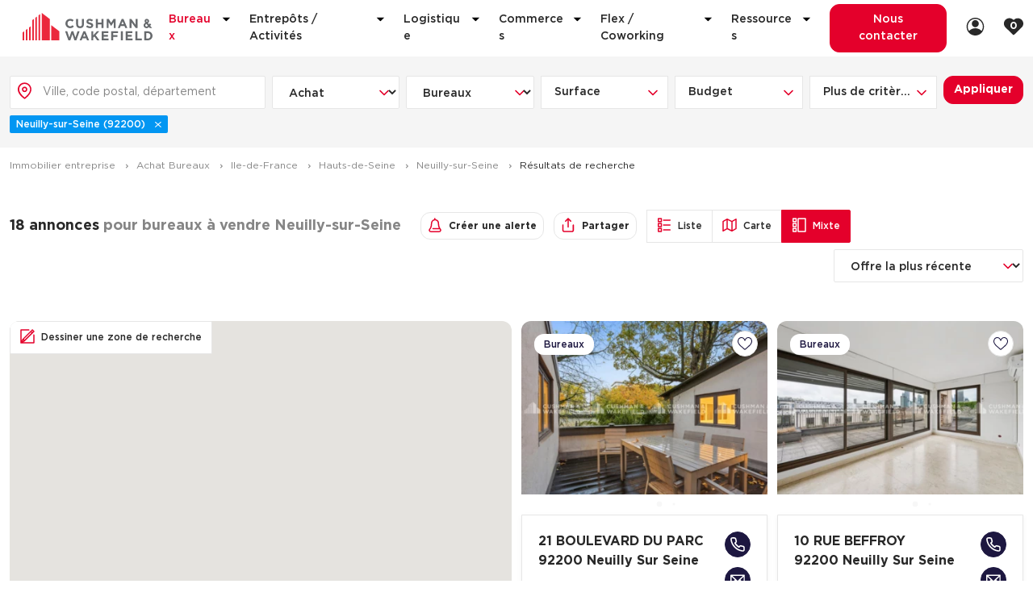

--- FILE ---
content_type: text/html; charset=UTF-8
request_url: https://immobilier.cushmanwakefield.fr/achat-bureaux/bureaux-a-vendre-neuilly-sur-seine-92200
body_size: 33229
content:

<!DOCTYPE html>
<html class="c-document has-search-bar " lang="fr">
    <head>
        <meta charset="UTF-8">
        <meta name="viewport" content="width=device-width, initial-scale=1.0, shrink-to-fit=no">

                        <title>Bureaux À Vendre Neuilly-Sur-Seine - Achat/Vente Bureaux Neuilly-Sur-Seine (92200) | CW</title>
            <meta name="description" content="Retrouvez toutes nos annonces de bureaux à vendre Neuilly-sur-Seine.
            Plus de 18 annonces de bureaux à vendre Neuilly-sur-Seine pour investisseurs, propriétaires et entreprises.
        Cushman & Wakefield le leader mondial de l’immobilier d’entreprise.">
                <meta name="robots" content="index,follow" />

                                
                                    
            
            <link rel="canonical" href="https://immobilier.cushmanwakefield.fr/achat-bureaux/bureaux-a-vendre-neuilly-sur-seine-92200">
                        <meta property="og:title" content="Bureaux À Vendre Neuilly-Sur-Seine - Achat/Vente Bureaux Neuilly-Sur-Seine (92200) | CW">
            <meta property="og:description" content="Retrouvez toutes nos annonces de bureaux à vendre Neuilly-sur-Seine.
            Plus de 18 annonces de bureaux à vendre Neuilly-sur-Seine pour investisseurs, propriétaires et entreprises.
        Cushman & Wakefield le leader mondial de l’immobilier d’entreprise.">
        
        <link rel="icon" type="image/png" href="/favicon-32x32.png" sizes="32x32" />
        <link rel="icon" type="image/png" href="/favicon-16x16.png" sizes="16x16" />
        <link rel="preload" href="/build/fonts/GothamBook.e8ff6e74.woff2" as="font" crossorigin="anonymous" />
        <link rel="preload" href="/build/fonts/GothamMedium.c1cd22ff.woff2" as="font" crossorigin="anonymous" />
        <link rel="preload" href="/build/fonts/GothamBold.0d6b1667.woff2" as="font" crossorigin="anonymous" />
        <link rel="preload" href="/build/fonts/ChronicleTextG2RomanPro.5085e746.woff2" as="font" crossorigin="anonymous" />
        <link rel="preload" href="/build/fonts/ChronicleTextG2BoldPro.d773e9cf.woff2" as="font" crossorigin="anonymous" />

                                <link rel="stylesheet" href="/build/app.2c363d1f.css">
        
        
        <script>
                        if (!Element.prototype.closest) {
                if (!Element.prototype.matches) {
                    Element.prototype.matches = Element.prototype.msMatchesSelector || Element.prototype.webkitMatchesSelector;
                }
                Element.prototype.closest = function (s) {
                    var el = this;
                    var ancestor = this;
                    if (!document.documentElement.contains(el)) return null;
                    do {
                        if (ancestor.matches(s)) return ancestor;
                        ancestor = ancestor.parentElement;
                    } while (ancestor !== null && ancestor !== undefined);
                    return null;
                };
            }
        </script>

                    <script>var dataLayer = [{"env_work":"PROD","env_channel":"desktop","env_language":"fr","name_site":"immobilier.cushmanwakefield.fr","page_url":"https:\/\/immobilier.cushmanwakefield.fr\/achat-bureaux\/bureaux-a-vendre-neuilly-sur-seine-92200","page_name":"property_list_seo_for-sale_office_location","env_template":"property","keywords":null,"search_location":"neuilly-sur-seine-92200","search_distance":null,"search_category":"for-sale","search_type":"office","search_sizeproperty":null,"search_price":null,"search_commodities":"","user_login":"non_connect\u00e9"}]; dataLayer.push({env_channel: window.innerWidth < 768 ? 'mobile' : 'desktop'});

document.addEventListener('cushman.getUserInfo', function (e) {
    if (e.detail && e.detail.loggedIn) {
        dataLayer.push({
            user_login: 'connecté',
            user_id: e.detail.id,
            user_visitorLastVisit: e.detail.lastVisitedAt
        });
    }
}, false);

document.addEventListener('DOMContentLoaded', function() {
    function getEventTarget(e) {
        e = e || window.event;
        var el = e.target || e.srcElement;

        return el.closest('a, button, select, form');
    }

    function getEventPayload(element, data) {
        var payload = Object.assign({'event': 'uaevent'}, data);

        if (payload.eventLabel === false && element.dataset.trackLabel) {
            payload.eventLabel =  element.dataset.trackLabel;
        }
        if (payload.eventAction === false && element.dataset.trackAction) {
            payload.eventAction =  element.dataset.trackAction;
        }

        return payload;
    }

    function handleEvent(event, eventList) {
        var el = getEventTarget(event);

        if (!el) {
            return;
        }

        for (var selector in eventList) {
            if (eventList.hasOwnProperty(selector) && el.matches(selector)) {
                if (el instanceof HTMLSelectElement) {
                    el = el.selectedOptions[0];
                }

                dataLayer.push(getEventPayload(el, eventList[selector]));
            }
        }
    }

    try {
        var clickEvents = {".js-track-header-contact":{"eventCategory":"contact","eventAction":"nous_contacter","eventLabel":"nous_contacter"},".js-track-contact-us":{"eventCategory":"contact","eventAction":"nous_contacter","eventLabel":"nous_ecrire"},".js-track-contact-call-us":{"eventCategory":"contact","eventAction":"nous_contacter","eventLabel":"nous_appeler"},".js-track-ask-us":{"eventCategory":"contact","eventAction":"nous_contacter","eventLabel":"chat"},".js-track-search-project":{"eventCategory":"contact","eventAction":"proprietaire","eventLabel":"en_savoir_plus"},".js-track-property-contact":{"eventCategory":"fiche_produit","eventAction":"nous_contacter","eventLabel":"nous_contacter"},".js-track-property-project":{"eventCategory":"fiche_produit","eventAction":"projet","eventLabel":"cr\u00e9er_un_projet"},".js-track-call-us":{"eventCategory":"contact","eventAction":"appel","eventLabel":"tel"},".js-track-agency-call-us":{"eventCategory":"contact","eventAction":"appel","eventLabel":"tel_agence"},".js-track-login":{"eventCategory":"authentification","eventAction":"connexion","eventLabel":"se_connecter"},".js-track-login-linkedin":{"eventCategory":"authentification","eventAction":"connexion","eventLabel":"linkedin"},".js-track-register":{"eventCategory":"authentification","eventAction":"creation","eventLabel":"creer_un_compte"},".js-track-create-alert":{"eventCategory":"alerte","eventAction":"bien","eventLabel":"cr\u00e9er_une_alerte"}};
        document.addEventListener('click', function(e) {
            handleEvent(e, clickEvents);
        }, true);

        var submitEvents = {".js-track-contact-us":{"eventCategory":"contact","eventAction":"nous_contacter","eventLabel":"envoyer_la_demande"},".js-track-property-contact":{"eventCategory":"fiche_produit","eventAction":"envoyer_un_message","eventLabel":"envoyer_la_demande"},".js-track-white-paper-download":{"eventCategory":"livre_blanc","eventAction":"telechargez_le_livre_blanc","eventLabel":false},".js-track-newsletter":{"eventCategory":"newsletter","eventAction":"inscription","eventLabel":"valider"},".js-track-login-form":{"eventCategory":"authentification","eventAction":"connexion","eventLabel":"se_connecter_ok"},".js-track-register":{"eventCategory":"authentification","eventAction":"creation","eventLabel":"creer_un_compte"},".js-track-tool-investment":{"eventCategory":"outils","eventAction":"simulateur","eventLabel":"simuler_investissement"}};
        document.addEventListener('submit', function(e) {
            // This avoids to handle this native "submit" event for the async contact form, which is handled manually below.
            var el = getEventTarget(e);
            if (el && el.matches('.js-track-property-contact')) {
                return;
            }

            handleEvent(e, submitEvents);
        }, true);
        // Listen to AJAX forms successful submission
        document.addEventListener('cushman.asyncFormSubmitted', function(e) {
            handleEvent(e.detail.originalSubmitEvent, submitEvents);
            const formData = e.detail.formData;
            const formDataset = e.detail.originalSubmitEvent.target.dataset;

            dataLayer.push({
                event: 'contact-form-property-success',
                user_email: formData.get('property_contact[email]'),
                'property-id': formDataset.propertyId,
                'property-address': formDataset.propertyAddress,
                'property-city': formDataset.propertyCity,
                'property-type': formDataset.propertyType,
                'property-typology': formDataset.propertyTypology,
                user_phone: formData.get('property_contact[phone]'),
            });
        });

        var changeEvents = {".js-track-sorting":{"eventCategory":"filtre","eventAction":false,"eventLabel":false}};
        document.addEventListener('change', function(e) {
            handleEvent(e, changeEvents);
        }, true);
    } catch (e) {
        // Tracking error are silenced
        console.log(e);
    }
});;</script>
            <script type="text/javascript">

                document.addEventListener('DOMContentLoaded', function () {
                    dataLayer.push({
                        event: 'datalayer-loaded',
                        pageType: '',
                        language: 'fr',
                        env_channel: 'desktop',
                        page_cat: document.querySelector('ol.c-breadcrumb__list li:nth-child(2) a').textContent.trim(),
                        user_email: '',
                        user_id: '',
                                            });
                });
            </script>
            
                        <script>(function(w,d,s,l,i){w[l]=w[l]||[];w[l].push({'gtm.start':
            new Date().getTime(),event:'gtm.js'});var f=d.getElementsByTagName(s)[0],
            j=d.createElement(s),dl=l!='dataLayer'?'&l='+l:'';j.async=true;j.src=
            'https://www.googletagmanager.com/gtm.js?id='+i+dl;f.parentNode.insertBefore(j,f);
            })(window,document,'script','dataLayer','GTM-TJ24VG8');</script>

            <script>
                (function(w,d,t,r,u)
                {
                    var f,n,i;
                    w[u]=w[u]||[],f=function()
                    {
                        var o={ti:"26191138", enableAutoSpaTracking: true};
                        o.q=w[u],w[u]=new UET(o),w[u].push("pageLoad")
                    },
                        n=d.createElement(t),n.src=r,n.async=1,n.onload=n.onreadystatechange=function()
                    {
                        var s=this.readyState;
                        s&&s!=="loaded"&&s!=="complete"||(f(),n.onload=n.onreadystatechange=null)
                    },
                        i=d.getElementsByTagName(t)[0],i.parentNode.insertBefore(n,i)
                })
                (window,document,"script","//bat.bing.com/bat.js","uetq");
            </script>
            </head>

    <body class="c-page js-page " id="js-page">

                    <!-- Google Tag Manager (noscript) -->
            <noscript><iframe src="https://www.googletagmanager.com/ns.html?id=GTM-TJ24VG8" height="0" width="0" style="display:none;visibility:hidden"></iframe></noscript>
            <!-- End Google Tag Manager (noscript) -->
        
        <script>if (!window.fetch) {
            document.body.insertAdjacentHTML(
                'afterbegin',
                '<div style="background: #E4002B; color: #FFF; font: 300 1.4rem/1.5 Gotham, Arial, sans-serif; padding: 3rem 0; text-align: center; text-transform: uppercase;">' +
                    '<p style="font-size: 4.2rem; font-weight: 700; line-height: 1.19; margin: 0 0 2.4rem;">Votre navigateur n’est pas à jour</p>' +
                    '<p style="margin: 0;">Merci de mettre a jour votre navigateur pour naviguer sur ce site.</p>' +
                '</div>'
            );
        }</script>

        <div class="c-page__inner">
                <header class="c-header">
    <div class="u-hidden@tablet-down">
        <div class="c-cta-band__list">
        
            </div>

    </div>

    <!-- Header Main: Logo + Nav-->
    <div class="c-header__main">
        <div class="o-container u-d(flex) u-ai(center) u-jc(space-between)">
            <div class="o-grid o-grid--none u-fxw(nowrap) u-fx(auto)">
                <div class="o-grid__col u-d(flex) u-ai(center)">
                    <!-- Logo -->
                    <a href="/" class="c-logo c-header__logo u-res(link)">
                        <svg xmlns="http://www.w3.org/2000/svg" width="216" height="45.316" viewBox="0 0 216 45.316"><title>Cushman &amp; Wakefield</title><path fill="#EB283C" d="M31.803 0v45.314h13.325V10.073zM26.502 4.007v41.309h2.725V1.947zM21.202 45.315h2.725V5.953l-2.725 2.06zM15.901 45.315h2.725V9.96l-2.725 2.061zM47.704 20.314v25.001H61.03V30.387zM10.601 24.268v21.046h2.725V22.208zM5.3 45.315h2.725v-19.1L5.3 28.274zM0 45.315h2.725V30.221L0 32.281z"/><g fill="#676A6D"><path d="M95.452 25.229c-4.009 0-6.461-2.239-6.461-6.632v-8.531h3.284v8.445c0 2.431 1.215 3.689 3.22 3.689 2.004 0 3.22-1.215 3.22-3.582v-8.552h3.284v8.424c0 4.521-2.538 6.739-6.547 6.739M111.886 25.207c-2.26 0-4.542-.789-6.333-2.388l1.94-2.325c1.344 1.109 2.75 1.813 4.457 1.813 1.344 0 2.153-.534 2.153-1.408v-.043c0-.831-.512-1.258-3.007-1.898-3.008-.768-4.947-1.66-4.947-4.624v-.043c0-2.708 2.176-4.5 5.225-4.5 2.176 0 4.031.683 5.545 1.898l-1.707 2.474c-1.321-.917-2.623-1.471-3.881-1.471s-1.92.575-1.92 1.301v.042c0 .981.641 1.362 3.222 2.023 3.028.789 4.733 1.877 4.733 4.479v.042c0 2.964-2.261 4.628-5.48 4.628"/></g><path fill="#676A6D" d="M131.157 24.994v-5.992h-6.055v5.992h-3.285V10.066h3.285v5.907h6.055v-5.907h3.284v14.928zM188.128 24.994l-7.031-9.337v9.337h-3.241V10.066h3.028l6.995 9.497v-9.497h3.241v14.928zM123.903 45.315l-4.627-6.354-1.727 1.791v4.563h-3.284V30.387h3.284v6.527l6.055-6.527h3.967l-6.077 6.334 6.355 8.594zM131.536 45.315V30.387h11.162v2.922H134.8v3.029h6.937v2.922H134.8v3.135h8.004v2.92zM163.272 30.387h3.285v14.929h-3.285zM171.398 45.293V30.365h11.162v2.922h-7.899v3.027h6.939v2.922h-6.939v3.135h8.004v2.922zM187.571 45.315V30.387h3.283v11.942h7.444v2.986z"/><g fill="#676A6D"><path d="M212.567 37.852c0-2.645-1.813-4.499-4.5-4.499h-2.539v8.999h2.539c2.687 0 4.5-1.812 4.5-4.457v-.043zm-4.5 7.463h-5.822V30.387h5.822c4.691 0 7.933 3.221 7.933 7.422v.043c0 4.201-3.241 7.463-7.933 7.463M79.241 22.202c-2.732.048-4.558-2.053-4.602-4.612l-.001-.042c-.045-2.559 1.753-4.681 4.397-4.727a4.679 4.679 0 0 1 3.67 1.652l2.083-2.488c-1.429-1.39-3.437-2.233-5.764-2.192-4.605.08-7.892 3.614-7.818 7.857l.001.043c.074 4.243 3.439 7.618 8.044 7.538 2.42-.042 4.467-1.136 5.861-2.725l-2.213-2.159a4.615 4.615 0 0 1-3.658 1.855"/></g><path fill="#676A6D" d="M151.14 10.066h3.516v14.928h-3.128v-9.758l-4.234 6.388h-.096l-4.234-6.388v9.758h-3.129V10.066h3.519l3.893 6.262zM164.229 18.746l1.984-4.841 1.982 4.841h-3.966zm.467-8.68l-6.352 14.928h3.348l1.364-3.348h6.313l1.365 3.348h3.433l-6.353-14.928h-3.118zM100.64 39.067l1.983-4.841 1.983 4.841h-3.966zm.466-8.679l-6.352 14.928h3.348l1.365-3.349h6.312l1.364 3.349h3.434l-6.352-14.928h-3.119zM150.706 33.373v3.177h7.024v2.986h-7.024v5.778h-3.283V30.387h11.373v2.986zM91.237 30.388l-3.459 10.399-3.46-10.399h-3.17l-3.459 10.399-3.46-10.399h-3.514l5.38 14.927h3.263l3.375-10.249 3.375 10.249h3.264l5.379-14.927zM206.546 14.973c-.401-.367-.871-.874-.952-1.388-.085-.533.25-1.149.971-1.196.755-.05 1.158.495 1.158 1.098 0 .686-.702 1.23-1.177 1.486m1.846 6.205c-.691.9-1.564 1.393-2.319 1.395-1.077.002-2.017-.901-2.054-1.966-.023-.663.484-1.653 1.969-2.33l2.404 2.901zm3.685.133l1.728-1.925-2.074-2.216-1.526 1.8-1.857-2.206c1.229-.721 2.001-2.057 1.953-3.43-.07-2.02-1.73-3.545-3.861-3.545-1.023 0-1.962.39-2.645 1.098a3.615 3.615 0 0 0-.996 2.652c.039 1.125.797 2.072 1.349 2.723-1.769.736-3.058 2.583-2.995 4.38.09 2.552 2.295 4.628 4.918 4.628 1.467 0 3.098-.799 4.09-1.902L211.493 25h3.848l-3.264-3.689z"/></svg>

                    </a><!-- /Logo -->
                </div>
                <div class="o-grid__col u-d(flex) u-jc(center) u-fx(auto)">
                                        
<div class="c-header__dialog u-ml(md)@tablet-up js-nav-primary">
    <nav class="c-nav c-header__nav" aria-label="Main menu">
        <ul
            class="c-accordion c-nav__list c-nav__list--main js-collapse"
            data-collapse-panel-property-name="--accordion-panel-height"
            data-collapse-screen="tablet-down"
        >
                            <li class="c-nav__item c-nav__item--main">
                <span
                    class="c-accordion__trigger c-nav__link c-nav__link--main is-current"
                    data-collapse-controls="accordion-header-panel-1">
                    Bureaux
                    <span class="c-accordion__icon u-ml(4xs) u-c(gray-800)"><svg width="5" height="10" viewBox="0 0 5 10" fill="none" xmlns="http://www.w3.org/2000/svg">
<path d="M5 5.2381L0 0V10L5 5.2381Z" fill="black"/>
</svg>
</span>
                </span>
                                        <div class="c-accordion__panel c-accordion__panel--xl c-nav__submenu" id="accordion-header-panel-1">
                        <div class="o-container@tablet-up c-nav__submenu--inner">
                            <ul
                                class="c-nav__list c-nav__list--submenu u-mt(md)@tablet-down"
                            >
                                                                                                        <li class="c-nav__item">
                                                                                    <a
                                                class="c-nav__link c-accordion__trigger u-pb(sm)"
                                                href="/location-bureaux"
                                            >
                                                Location de Bureaux
                                            </a>
                                            <div>
                                                <ul class="c-nav__list">
                                                                                                            <li class="u-pb(xs)">
                                                            <a class="c-link c-link--separate" href="/location-bureaux/bureaux-a-louer-paris-75000">Location de Bureaux à Paris</a>
                                                        </li>
                                                                                                            <li class="u-pb(xs)">
                                                            <a class="c-link c-link--separate" href="/location-bureaux/bureaux-a-louer-lyon-69000">Location de Bureaux à Lyon</a>
                                                        </li>
                                                                                                            <li class="u-pb(xs)">
                                                            <a class="c-link c-link--separate" href="/location-bureaux/bureaux-a-louer-marseille-13000">Location de Bureaux à Marseille</a>
                                                        </li>
                                                                                                            <li class="u-pb(xs)">
                                                            <a class="c-link c-link--separate" href="/location-bureaux/bureaux-a-louer-rennes-35200">Location de Bureaux à Rennes</a>
                                                        </li>
                                                                                                    </ul>
                                            </div>
                                                                            </li>
                                                                                                        <li class="c-nav__item">
                                                                                    <a
                                                class="c-nav__link c-accordion__trigger u-pb(sm)"
                                                href="/achat-bureaux"
                                            >
                                                Achat de Bureaux
                                            </a>
                                            <div>
                                                <ul class="c-nav__list">
                                                                                                            <li class="u-pb(xs)">
                                                            <a class="c-link c-link--separate" href="/achat-bureaux/bureaux-a-vendre-paris-75000">Achat de Bureaux à Paris</a>
                                                        </li>
                                                                                                            <li class="u-pb(xs)">
                                                            <a class="c-link c-link--separate" href="/achat-bureaux/bureaux-a-vendre-lyon-69000">Achat de Bureaux à Lyon</a>
                                                        </li>
                                                                                                            <li class="u-pb(xs)">
                                                            <a class="c-link c-link--separate" href="/achat-bureaux/bureaux-a-vendre-marseille-13000">Achat de Bureaux à Marseille</a>
                                                        </li>
                                                                                                            <li class="u-pb(xs)">
                                                            <a class="c-link c-link--separate" href="/achat-bureaux/bureaux-a-vendre-rennes-35200">Achat de Bureaux à Rennes</a>
                                                        </li>
                                                                                                    </ul>
                                            </div>
                                                                            </li>
                                                                                                        <li class="c-nav__item">
                                                                                                                                <a
                                                class="c-nav__link c-accordion__trigger u-pb(sm)"
                                                href="/nos-collections#office"
                                            >
                                                Collections de Bureaux
                                            </a>
                                            <div>
                                                <ul class="c-nav__list">
                                                                                                            <li class="u-pb(xs)">
                                                            <a href="/collection/location-bureau-hotel-particulier"
                                                               class="c-link c-link--separate">
                                                                Hôtels particuliers
                                                            </a>
                                                        </li>
                                                                                                            <li class="u-pb(xs)">
                                                            <a href="/collection/location-bureau-immeuble-independant"
                                                               class="c-link c-link--separate">
                                                                Immeuble indépendant
                                                            </a>
                                                        </li>
                                                                                                            <li class="u-pb(xs)">
                                                            <a href="/collection/location-bureau-certifications-hqe-breeam-leed"
                                                               class="c-link c-link--separate">
                                                                Bureaux certifiés - Environnement
                                                            </a>
                                                        </li>
                                                                                                            <li class="u-pb(xs)">
                                                            <a href="/collection/location-bureau-immeuble-de-services"
                                                               class="c-link c-link--separate">
                                                                Immeuble de bureaux avec services
                                                            </a>
                                                        </li>
                                                                                                            <li class="u-pb(xs)">
                                                            <a href="/collection/location-bureaux-bellecour-cordeliers-lyon"
                                                               class="c-link c-link--separate">
                                                                Location bureaux Bellecour - Cordeliers (Lyon) Haussmanniens
                                                            </a>
                                                        </li>
                                                                                                    </ul>
                                            </div>
                                                                            </li>
                                                            </ul>
                        </div>
                    </div>
                </li>
                            <li class="c-nav__item c-nav__item--main">
                <span
                    class="c-accordion__trigger c-nav__link c-nav__link--main "
                    data-collapse-controls="accordion-header-panel-2">
                    Entrepôts / Activités
                    <span class="c-accordion__icon u-ml(4xs) u-c(gray-800)"><svg width="5" height="10" viewBox="0 0 5 10" fill="none" xmlns="http://www.w3.org/2000/svg">
<path d="M5 5.2381L0 0V10L5 5.2381Z" fill="black"/>
</svg>
</span>
                </span>
                                        <div class="c-accordion__panel c-accordion__panel--xl c-nav__submenu" id="accordion-header-panel-2">
                        <div class="o-container@tablet-up c-nav__submenu--inner">
                            <ul
                                class="c-nav__list c-nav__list--submenu u-mt(md)@tablet-down"
                            >
                                                                                                        <li class="c-nav__item">
                                                                                    <a
                                                class="c-nav__link c-accordion__trigger u-pb(sm)"
                                                href="/location-locaux-activite"
                                            >
                                                Location d&#039;Entrepôts / Activités
                                            </a>
                                            <div>
                                                <ul class="c-nav__list">
                                                                                                            <li class="u-pb(xs)">
                                                            <a class="c-link c-link--separate" href="/location-locaux-activite/locaux-activite-a-louer-aix-en-provence-13100">Location d&#039;Entrepôts / Activités à Aix-en-Provence</a>
                                                        </li>
                                                                                                            <li class="u-pb(xs)">
                                                            <a class="c-link c-link--separate" href="/location-locaux-activite/locaux-activite-a-louer-saint-priest-69800">Location d&#039;Entrepôts / Activités à Saint-Priest</a>
                                                        </li>
                                                                                                            <li class="u-pb(xs)">
                                                            <a class="c-link c-link--separate" href="/location-locaux-activite/locaux-activite-a-louer-massy-91300">Location d&#039;Entrepôts / Activités à Massy</a>
                                                        </li>
                                                                                                            <li class="u-pb(xs)">
                                                            <a class="c-link c-link--separate" href="/location-locaux-activite/locaux-activite-a-louer-rennes-35200">Location d&#039;Entrepôts / Activités à Rennes</a>
                                                        </li>
                                                                                                            <li class="u-pb(xs)">
                                                            <a class="c-link c-link--separate" href="/location-locaux-activite/locaux-activite-a-louer-besancon-25000">Location d&#039;Entrepôts / Activités à Besançon</a>
                                                        </li>
                                                                                                    </ul>
                                            </div>
                                                                            </li>
                                                                                                        <li class="c-nav__item">
                                                                                    <a
                                                class="c-nav__link c-accordion__trigger u-pb(sm)"
                                                href="/achat-locaux-activite"
                                            >
                                                Achat d&#039;Entrepôts / Activités
                                            </a>
                                            <div>
                                                <ul class="c-nav__list">
                                                                                                            <li class="u-pb(xs)">
                                                            <a class="c-link c-link--separate" href="/achat-locaux-activite/locaux-activite-a-vendre-ille-et-vilaine-35">Achat d&#039;Entrepôts / Activités en Ille-et-Vilaine</a>
                                                        </li>
                                                                                                            <li class="u-pb(xs)">
                                                            <a class="c-link c-link--separate" href="/achat-locaux-activite/locaux-activite-a-vendre-lyon-69000">Achat d&#039;Entrepôts / Activités à Lyon</a>
                                                        </li>
                                                                                                            <li class="u-pb(xs)">
                                                            <a class="c-link c-link--separate" href="/achat-locaux-activite/locaux-activite-a-vendre-aubagne-13400">Achat d&#039;Entrepôts / Activités à Aubagne</a>
                                                        </li>
                                                                                                            <li class="u-pb(xs)">
                                                            <a class="c-link c-link--separate" href="/achat-locaux-activite/locaux-activite-a-vendre-toulouse-31000">Achat d&#039;Entrepôts / Activités à Toulouse</a>
                                                        </li>
                                                                                                            <li class="u-pb(xs)">
                                                            <a class="c-link c-link--separate" href="/achat-locaux-activite/locaux-activite-a-vendre-dijon-21000">Achat d&#039;Entrepôts / Activités à Dijon</a>
                                                        </li>
                                                                                                    </ul>
                                            </div>
                                                                            </li>
                                                                                                        <li class="c-nav__item">
                                                                                                                                <a
                                                class="c-nav__link c-accordion__trigger u-pb(sm)"
                                                href="/nos-collections#office"
                                            >
                                                Collections d&#039;Entrepôts / Activités
                                            </a>
                                            <div>
                                                <ul class="c-nav__list">
                                                                                                            <li class="u-pb(xs)">
                                                            <a href="/collection/entrepot-local-activite-independant"
                                                               class="c-link c-link--separate">
                                                                Entrepôts et Locaux d&#039;activités indépendants
                                                            </a>
                                                        </li>
                                                                                                            <li class="u-pb(xs)">
                                                            <a href="/collection/entrepot-local-activite-avec-quai-chargement"
                                                               class="c-link c-link--separate">
                                                                Entrepôts et Locaux d&#039;activités avec quai de chargement
                                                            </a>
                                                        </li>
                                                                                                            <li class="u-pb(xs)">
                                                            <a href="/collection/entrepot-local-activite-programme-neuf"
                                                               class="c-link c-link--separate">
                                                                Entrepôts et Locaux d&#039;activités - Programmes neufs
                                                            </a>
                                                        </li>
                                                                                                    </ul>
                                            </div>
                                                                            </li>
                                                            </ul>
                        </div>
                    </div>
                </li>
                            <li class="c-nav__item c-nav__item--main">
                <span
                    class="c-accordion__trigger c-nav__link c-nav__link--main "
                    data-collapse-controls="accordion-header-panel-3">
                    Logistique
                    <span class="c-accordion__icon u-ml(4xs) u-c(gray-800)"><svg width="5" height="10" viewBox="0 0 5 10" fill="none" xmlns="http://www.w3.org/2000/svg">
<path d="M5 5.2381L0 0V10L5 5.2381Z" fill="black"/>
</svg>
</span>
                </span>
                                        <div class="c-accordion__panel c-accordion__panel--xl c-nav__submenu" id="accordion-header-panel-3">
                        <div class="o-container@tablet-up c-nav__submenu--inner">
                            <ul
                                class="c-nav__list c-nav__list--submenu u-mt(md)@tablet-down"
                            >
                                                                                                        <li class="c-nav__item">
                                                                                    <a
                                                class="c-nav__link c-accordion__trigger u-pb(sm)"
                                                href="/location-entrepots"
                                            >
                                                Location de plateformes Logistique
                                            </a>
                                            <div>
                                                <ul class="c-nav__list">
                                                                                                            <li class="u-pb(xs)">
                                                            <a class="c-link c-link--separate" href="/location-entrepots/entrepots-a-louer-aulnay-sous-bois-93600">Location de plateformes Logistique à Aulnay-sous-Bois</a>
                                                        </li>
                                                                                                            <li class="u-pb(xs)">
                                                            <a class="c-link c-link--separate" href="/location-entrepots/entrepots-a-louer-amiens-80000">Location de plateformes Logistique à Amiens</a>
                                                        </li>
                                                                                                            <li class="u-pb(xs)">
                                                            <a class="c-link c-link--separate" href="/location-entrepots/entrepots-a-louer-marseille-13000">Location de plateformes Logistique à Marseille</a>
                                                        </li>
                                                                                                            <li class="u-pb(xs)">
                                                            <a class="c-link c-link--separate" href="/location-entrepots/entrepots-a-louer-le-havre-76600">Location de plateformes Logistique à Le Havre</a>
                                                        </li>
                                                                                                    </ul>
                                            </div>
                                                                            </li>
                                                                                                        <li class="c-nav__item">
                                                                                    <a
                                                class="c-nav__link c-accordion__trigger u-pb(sm)"
                                                href="/achat-entrepots"
                                            >
                                                Achat de plateformes Logistique
                                            </a>
                                            <div>
                                                <ul class="c-nav__list">
                                                                                                            <li class="u-pb(xs)">
                                                            <a class="c-link c-link--separate" href="/achat-entrepots/entrepots-a-vendre-region-bretagne">Achat de plateformes Logistique en Bretagne</a>
                                                        </li>
                                                                                                            <li class="u-pb(xs)">
                                                            <a class="c-link c-link--separate" href="/achat-entrepots/entrepots-a-vendre-lyon-69000">Achat de plateformes Logistique à Lyon</a>
                                                        </li>
                                                                                                            <li class="u-pb(xs)">
                                                            <a class="c-link c-link--separate" href="/achat-entrepots/entrepots-a-vendre-marseille-13000">Achat de plateformes Logistique à Marseille</a>
                                                        </li>
                                                                                                            <li class="u-pb(xs)">
                                                            <a class="c-link c-link--separate" href="/achat-entrepots/entrepots-a-vendre-dijon-21000">Achat de plateformes Logistique à Dijon</a>
                                                        </li>
                                                                                                    </ul>
                                            </div>
                                                                            </li>
                                                                                                        <li class="c-nav__item">
                                                                                                                                <a
                                                class="c-nav__link c-accordion__trigger u-pb(sm)"
                                                href="/nos-collections#warehouse"
                                            >
                                                Collections de Logistique
                                            </a>
                                            <div>
                                                <ul class="c-nav__list">
                                                                                                            <li class="u-pb(xs)">
                                                            <a href="/collection/logistique-urbaine"
                                                               class="c-link c-link--separate">
                                                                Logistique urbaine
                                                            </a>
                                                        </li>
                                                                                                            <li class="u-pb(xs)">
                                                            <a href="/collection/entrepots-messagerie-a-vendre-ou-a-louer"
                                                               class="c-link c-link--separate">
                                                                Entrepôts Messagerie
                                                            </a>
                                                        </li>
                                                                                                            <li class="u-pb(xs)">
                                                            <a href="/collection/louer-un-entrepot-de-classe-a"
                                                               class="c-link c-link--separate">
                                                                Entrepôts logistique classe A
                                                            </a>
                                                        </li>
                                                                                                            <li class="u-pb(xs)">
                                                            <a href="/collection/entrepot-logistique-xxl"
                                                               class="c-link c-link--separate">
                                                                Entrepôts XXL
                                                            </a>
                                                        </li>
                                                                                                    </ul>
                                            </div>
                                                                            </li>
                                                            </ul>
                        </div>
                    </div>
                </li>
                            <li class="c-nav__item c-nav__item--main">
                <span
                    class="c-accordion__trigger c-nav__link c-nav__link--main "
                    data-collapse-controls="accordion-header-panel-4">
                    Commerces
                    <span class="c-accordion__icon u-ml(4xs) u-c(gray-800)"><svg width="5" height="10" viewBox="0 0 5 10" fill="none" xmlns="http://www.w3.org/2000/svg">
<path d="M5 5.2381L0 0V10L5 5.2381Z" fill="black"/>
</svg>
</span>
                </span>
                                        <div class="c-accordion__panel c-accordion__panel--xl c-nav__submenu" id="accordion-header-panel-4">
                        <div class="o-container@tablet-up c-nav__submenu--inner">
                            <ul
                                class="c-nav__list c-nav__list--submenu u-mt(md)@tablet-down"
                            >
                                                                                                        <li class="c-nav__item">
                                                                                    <a
                                                class="c-nav__link c-accordion__trigger u-pb(sm)"
                                                href="/location-locaux-commerciaux"
                                            >
                                                Location de Commerces
                                            </a>
                                            <div>
                                                <ul class="c-nav__list">
                                                                                                            <li class="u-pb(xs)">
                                                            <a class="c-link c-link--separate" href="/location-locaux-commerciaux/local-commercial-a-louer-paris-75000">Location de Commerces à Paris</a>
                                                        </li>
                                                                                                            <li class="u-pb(xs)">
                                                            <a class="c-link c-link--separate" href="/location-locaux-commerciaux/local-commercial-a-louer-bordeaux-33000">Location de Commerces à Bordeaux</a>
                                                        </li>
                                                                                                            <li class="u-pb(xs)">
                                                            <a class="c-link c-link--separate" href="/location-locaux-commerciaux/local-commercial-a-louer-toulouse-31000">Location de Commerces à Toulouse</a>
                                                        </li>
                                                                                                            <li class="u-pb(xs)">
                                                            <a class="c-link c-link--separate" href="/location-locaux-commerciaux/local-commercial-a-louer-reims-51100">Location de Commerces à Reims</a>
                                                        </li>
                                                                                                    </ul>
                                            </div>
                                                                            </li>
                                                                                                        <li class="c-nav__item">
                                                                                    <a
                                                class="c-nav__link c-accordion__trigger u-pb(sm)"
                                                href="/achat-locaux-commerciaux"
                                            >
                                                Achat de Commerces
                                            </a>
                                            <div>
                                                <ul class="c-nav__list">
                                                                                                            <li class="u-pb(xs)">
                                                            <a class="c-link c-link--separate" href="/achat-locaux-commerciaux/local-commercial-a-vendre-nimes-30000">Achat de Commerces à Nîmes</a>
                                                        </li>
                                                                                                            <li class="u-pb(xs)">
                                                            <a class="c-link c-link--separate" href="/achat-locaux-commerciaux/local-commercial-a-vendre-toulouse-31000">Achat de Commerces à Toulouse</a>
                                                        </li>
                                                                                                            <li class="u-pb(xs)">
                                                            <a class="c-link c-link--separate" href="/achat-locaux-commerciaux/local-commercial-a-vendre-marseille-13000">Achat de Commerces à Marseille</a>
                                                        </li>
                                                                                                            <li class="u-pb(xs)">
                                                            <a class="c-link c-link--separate" href="/achat-locaux-commerciaux/local-commercial-a-vendre-dijon-21000">Achat de Commerces à Dijon</a>
                                                        </li>
                                                                                                    </ul>
                                            </div>
                                                                            </li>
                                                            </ul>
                        </div>
                    </div>
                </li>
                            <li class="c-nav__item c-nav__item--main">
                <span
                    class="c-accordion__trigger c-nav__link c-nav__link--main "
                    data-collapse-controls="accordion-header-panel-5">
                    Flex / Coworking
                    <span class="c-accordion__icon u-ml(4xs) u-c(gray-800)"><svg width="5" height="10" viewBox="0 0 5 10" fill="none" xmlns="http://www.w3.org/2000/svg">
<path d="M5 5.2381L0 0V10L5 5.2381Z" fill="black"/>
</svg>
</span>
                </span>
                                        <div class="c-accordion__panel c-accordion__panel--xl c-nav__submenu" id="accordion-header-panel-5">
                        <div class="o-container@tablet-up c-nav__submenu--inner">
                            <ul
                                class="c-nav__list c-nav__list--submenu u-mt(md)@tablet-down"
                            >
                                                                                                        <li class="c-nav__item">
                                                                                    <a
                                                class="c-nav__link c-accordion__trigger u-pb(sm)"
                                                href="/flex-office/bureau-privatif"
                                            >
                                                Bureaux privatifs
                                            </a>
                                            <div>
                                                <ul class="c-nav__list">
                                                                                                            <li class="u-pb(xs)">
                                                            <a class="c-link c-link--separate" href="/flex-office/bureau-privatif-paris-75000">Bureaux privatifs à Paris</a>
                                                        </li>
                                                                                                            <li class="u-pb(xs)">
                                                            <a class="c-link c-link--separate" href="/flex-office/bureau-privatif-lyon-69000">Bureaux privatifs à Lyon</a>
                                                        </li>
                                                                                                            <li class="u-pb(xs)">
                                                            <a class="c-link c-link--separate" href="/flex-office/bureau-privatif-marseille-13000">Bureaux privatifs à Marseille</a>
                                                        </li>
                                                                                                            <li class="u-pb(xs)">
                                                            <a class="c-link c-link--separate" href="/flex-office/bureau-privatif-neuilly-sur-seine-92200">Bureaux privatifs à Neuilly-sur-Seine</a>
                                                        </li>
                                                                                                            <li class="u-pb(xs)">
                                                            <a class="c-link c-link--separate" href="/flex-office/bureau-privatif-lille-59000">Bureaux privatifs à Lille</a>
                                                        </li>
                                                                                                    </ul>
                                            </div>
                                                                            </li>
                                                                                                        <li class="c-nav__item">
                                                                                    <a
                                                class="c-nav__link c-accordion__trigger u-pb(sm)"
                                                href="/flex-office/plateau-privatif"
                                            >
                                                Plateaux indépendants
                                            </a>
                                            <div>
                                                <ul class="c-nav__list">
                                                                                                            <li class="u-pb(xs)">
                                                            <a class="c-link c-link--separate" href="/flex-office/plateau-privatif-paris-75000">Plateaux indépendants à Paris</a>
                                                        </li>
                                                                                                            <li class="u-pb(xs)">
                                                            <a class="c-link c-link--separate" href="/flex-office/plateau-privatif-lyon-69000">Plateaux indépendants à Lyon</a>
                                                        </li>
                                                                                                            <li class="u-pb(xs)">
                                                            <a class="c-link c-link--separate" href="/flex-office/plateau-privatif-neuilly-sur-seine-92200">Plateaux indépendants à Neuilly-sur-Seine</a>
                                                        </li>
                                                                                                            <li class="u-pb(xs)">
                                                            <a class="c-link c-link--separate" href="/flex-office/plateau-privatif-saint-ouen-93400">Plateaux indépendants à Saint-Ouen</a>
                                                        </li>
                                                                                                            <li class="u-pb(xs)">
                                                            <a class="c-link c-link--separate" href="/flex-office/plateau-privatif-boulogne-billancourt-92100">Plateaux indépendants à Boulogne-Billancourt</a>
                                                        </li>
                                                                                                    </ul>
                                            </div>
                                                                            </li>
                                                                                                        <li class="c-nav__item">
                                                                                                                                <a
                                                class="c-nav__link c-accordion__trigger u-pb(sm)"
                                                href="/nos-collections#flex"
                                            >
                                                Collections de Plateaux indépendants
                                            </a>
                                            <div>
                                                <ul class="c-nav__list">
                                                                                                            <li class="u-pb(xs)">
                                                            <a href="/collection/location-flex-office-espace-exterieur"
                                                               class="c-link c-link--separate">
                                                                Bureaux privés avec terrasse
                                                            </a>
                                                        </li>
                                                                                                    </ul>
                                            </div>
                                                                            </li>
                                                            </ul>
                        </div>
                    </div>
                </li>
                        <li class="c-nav__item c-nav__item--main">
                <span
                    class="c-accordion__trigger c-nav__link c-nav__link--main "
                    data-collapse-controls="accordion-header-panel-conseils">
                        Ressources
                    <span class="c-accordion__icon u-ml(4xs) u-c(gray-800)"><svg width="5" height="10" viewBox="0 0 5 10" fill="none" xmlns="http://www.w3.org/2000/svg">
<path d="M5 5.2381L0 0V10L5 5.2381Z" fill="black"/>
</svg>
</span>
                </span>
                <div class="c-accordion__panel c-accordion__panel--xl c-nav__submenu" id="accordion-header-panel-conseils">
                    
                    <div class="o-container@tablet-up c-nav__submenu--inner c-nav__submenu--right">
                        <ul class="c-nav__list c-nav__list--submenu u-mt(md)@tablet-down">
                            <li class="c-nav__item u-mr(md)">
                                <a class="c-nav__link c-accordion__trigger" href="/nos-conseils">
                                    Guide & Conseils
                                </a>
                            </li>
                            <li class="c-nav__item u-mr(md)">
                                <a class="c-nav__link c-accordion__trigger" href="/nos-conseils/livre-blanc">
                                    Livrets blancs & Études
                                </a>
                            </li>
                            <li class="c-nav__item u-mr(md)">
                                <a class="c-nav__link c-accordion__trigger" href="/nos-conseils/case-study">
                                    Cas Clients
                                </a>
                            </li>
                        </ul>
                    </div>
                </div>
            </li>
        </ul>
    </nav>

    <div class="u-hidden@tablet-up">
        <div class="c-cta-band__list">
        
            </div>

    </div>
</div>

                </div>
                <div class="o-grid__col u-d(flex) u-ai(center) u-jc(center)">
                    <div class="c-nav">
                        <ul class="c-nav__list c-nav__list--additional u-d(flex)">
                            <li class="c-nav__item c-nav__item--additional u-pl(none)" role="menuitem">
    <a href="/contact/form"
         class="c-button  c-button--nav">
        Nous contacter
    </a>
</li>
<li class="c-nav__item c-nav__item--additional u-or(2)@tablet-up" role="menuitem">
    <a class="c-nav__link c-nav__link--additional"
       rel="nofollow"
       data-path="L21vbi1jb21wdGUv"
       role="link"
       tabindex="0">
        <span class="c-header__icon c-nav__icon"><svg class="c-icon" width="36" height="36" viewBox="0 0 117 117" xmlns="http://www.w3.org/2000/svg">
<path d="M55.8465 3.64898C17.6986 5.66577 -7.15254 44.8866 8.12533 80.2711C27.0199 124.03 89.5341 124.195 108.652 80.3745C124.799 43.3611 96.1921 1.51906 55.8465 3.64898Z" fill="white" />
<path d="M55.8465 3.64897C96.1921 1.51582 124.799 43.3579 108.652 80.3712C89.5341 124.191 27.0199 124.026 8.12533 80.2678C-7.15254 44.8866 17.6986 5.66576 55.8465 3.64897ZM54.5569 11.0859C18.6909 13.7394 -1.4189 55.4263 19.2306 84.9963C38.1478 65.7042 68.626 63.0313 90.5974 78.92C93.1636 80.7752 95.3226 83.0021 97.7564 84.9995C98.2961 84.867 101.337 78.9588 101.761 78.0054C116.531 44.7735 90.6265 8.40977 54.5536 11.0827L54.5569 11.0859Z"/>
<path d="M55.1968 18.5132C79.6214 15.7595 89.8217 46.7871 69.7863 58.959C54.586 68.1961 35.4232 56.2311 36.5253 38.6262C37.1394 28.846 45.3423 19.6218 55.1936 18.5099L55.1968 18.5132Z"/>
</svg>
</span>
        <span class="js-track-login"></span>
    </a>
</li>
    <li class="c-nav__item c-nav__item--additional u-hidden@phone" role="menuitem">
        <a class="c-nav__link c-nav__link--additional js-favorites-link"
           rel="nofollow"
           role="link"
           tabindex="0"
           data-path="L2Zhdm9yaXM="
           data-account-url="/mon-compte/favoris"
        >
            <span class="c-header__icon c-nav__icon"><svg class="c-icon" width="36" height="36" viewBox="0 0 36 36" xmlns="http://www.w3.org/2000/svg">
<path d="M25.8 2.1c-2.7 0-5.3 1.1-7.2 3l-.6.5-.6-.6c-4-4-10.5-4-14.5 0s-4 10.5 0 14.5l13.9 13.9c.6.6 1.6.6 2.2 0l14-13.9c1.9-1.9 3-4.5 3-7.2S34.9 7 33 5.1s-4.5-3-7.2-3z" />
<text class="js-favorite-counter" x="18" y="23" text-anchor="middle" fill="#FFF" font-size="19" font-weight="700"></text>
</svg>
</span>
        </a>
    </li>

                        </ul>
                    </div>
                </div>
            </div>

            <!-- Button Main Navigation -->
            <button type="button" class="c-burger c-header__btn-nav js-nav-primary-open u-hidden@tablet-up">
                <span class="c-burger__item"></span>
                <span class="c-burger__item"></span>
                <span class="c-burger__item"></span>
                <span class="c-burger__item"></span>
            </button><!-- /Button Main Navigation -->

        </div>
    </div><!-- /Header Main -->

                <!-- Fixed-band -->
<div class="c-fixed-band c-fixed-band--secondary u-hidden@tablet-up">
    <div class="js-search-bar-open c-fixed-band__item">
        <span class="c-fixed-band__icon">
            <svg class="c-icon" width="36" height="36" viewBox="0 0 36 36" xmlns="http://www.w3.org/2000/svg"><path d="M15.3 34.5c-.3 0-.6-.1-.8-.2-.4-.3-.7-.8-.7-1.3V19.9L4.5 3.7c-.3-.5-.3-1 0-1.5s.8-.8 1.3-.8h24.5c.5 0 1 .3 1.3.8s.3 1 0 1.5l-9.3 16.2v10.6c0 .6-.3 1.1-.9 1.4L16 34.4c-.3.1-.5.1-.7.1zm-6.9-30l8.2 14.3c.1.2.2.5.2.8v11.2l2.4-1.1V19.5c0-.3.1-.5.2-.8l8.2-14.3H8.4z"/></svg>
        </span>
        Affiner ma recherche
    </div>
</div><!-- /Fixed-band -->

<div class="js-search-bar c-dialog c-dialog--tablet-down c-search-band">
    <div class="c-dialog__inner">
        <div class="c-dialog__heading">
            <div class="o-container">
                <div class="o-grid u-ai(center)">
                    <div class="o-grid__col u-ml(auto)">
                            <!-- Text + Button Close -->
                            <div class="js-search-bar-close c-dialog__close">
                            <p class="u-t u-t--sm u-t--secondary u-mb(none) u-mr(2xs)">Fermer</p>

                            <button type="button" class="c-button c-button--secondary c-button--small c-button--icon c-button--close">
                                <span class="c-button__icon c-button__icon--xs">
                                    <svg class="c-icon" width="12" height="12" viewBox="0 0 12 12" xmlns="http://www.w3.org/2000/svg"><path d="M5.833 4.655l4.411-4.41a.833.833 0 0 1 1.179 1.178l-4.411 4.41 4.41 4.411a.833.833 0 0 1-1.178 1.179l-4.41-4.411-4.411 4.41a.833.833 0 0 1-1.179-1.178l4.41-4.41-4.41-4.411A.833.833 0 1 1 1.423.244l4.41 4.41z"/></svg>
                                </span>
                                <span class="u-hidden">Fermer</span>
                            </button><!-- /Button close -->
                        </div>
                    </div>
                </div>
            </div>
        </div>

        <div class="c-dialog__body">
            <div class="o-container">
                <div
    id="property-search"
    data-search="&#x7B;&quot;offerType&quot;&#x3A;&quot;for-sale&quot;,&quot;propertyType&quot;&#x3A;&quot;office&quot;,&quot;locations&quot;&#x3A;&#x5B;&#x7B;&quot;label&quot;&#x3A;&quot;Neuilly-sur-Seine&quot;,&quot;labelWithZipCode&quot;&#x3A;&quot;Neuilly-sur-Seine&#x20;&#x28;92200&#x29;&quot;,&quot;slug&quot;&#x3A;&quot;neuilly-sur-seine-92200&quot;,&quot;kelQuartierId&quot;&#x3A;92051,&quot;type&quot;&#x3A;&quot;city&quot;,&quot;zipCodes&quot;&#x3A;&#x5B;&quot;92200&quot;&#x5D;,&quot;parentName&quot;&#x3A;null,&quot;parentSlug&quot;&#x3A;null,&quot;rootName&quot;&#x3A;&quot;Hauts-de-Seine&quot;,&quot;rootSlug&quot;&#x3A;&quot;hauts-de-seine-92&quot;,&quot;regionName&quot;&#x3A;&quot;Ile-de-France&quot;,&quot;regionSlug&quot;&#x3A;&quot;region-ile-de-france&quot;,&quot;geoJson&quot;&#x3A;null&#x7D;&#x5D;,&quot;surfaceInSquareMeter&quot;&#x3A;1,&quot;minimumSurface&quot;&#x3A;null,&quot;maximumSurface&quot;&#x3A;null,&quot;minimumPrice&quot;&#x3A;null,&quot;maximumPrice&quot;&#x3A;null,&quot;amenities&quot;&#x3A;&#x5B;&#x5D;,&quot;page&quot;&#x3A;1,&quot;layout&quot;&#x3A;&quot;mixed&quot;,&quot;sort&quot;&#x3A;&#x7B;&quot;date&quot;&#x3A;&quot;desc&quot;&#x7D;&#x7D;"
    data-is-home-page="0"
    data-amenities="&#x7B;&quot;office&quot;&#x3A;&#x7B;&quot;Ascenseur&quot;&#x3A;554,&quot;Fibre&#x20;optique&quot;&#x3A;402,&quot;Climatisation&#x20;r&#x5C;u00e9versible&quot;&#x3A;367,&quot;Climatisation&quot;&#x3A;311,&quot;Surface&#x20;RDC&#x20;&#x3A;&#x20;0&#x20;m&#x5C;u00b2&quot;&#x3A;263,&quot;Moquette&quot;&#x3A;244,&quot;Acc&#x5C;u00e8s&#x20;PMR&quot;&#x3A;231,&quot;Contr&#x5C;u00f4le&#x20;d&#x27;acc&#x5C;u00e8s&quot;&#x3A;221,&quot;Plinthes&#x20;p&#x5C;u00e9riph&#x5C;u00e9riques&quot;&#x3A;215,&quot;Faux&#x20;plafond&quot;&#x3A;214,&quot;Immeuble&#x20;ind&#x5C;u00e9pendant&quot;&#x3A;193,&quot;Interphone&quot;&#x3A;185,&quot;Sanitaires&#x20;communs&quot;&#x3A;169,&quot;ERP&#x20;&#x3A;&#x20;ERP&#x20;possible&quot;&#x3A;152,&quot;Bureaux&#x20;cloisonn&#x5C;u00e9s&quot;&#x3A;144&#x7D;,&quot;activity&quot;&#x3A;&#x7B;&quot;Bureaux&quot;&#x3A;131,&quot;Bardage&#x20;double&#x20;peau&quot;&#x3A;99,&quot;Charpente&#x20;m&#x5C;u00e9tallique&quot;&#x3A;94,&quot;Immeuble&#x20;ind&#x5C;u00e9pendant&quot;&#x3A;92,&quot;Site&#x20;clos&#x20;et&#x20;s&#x5C;u00e9curis&#x5C;u00e9&quot;&#x3A;77,&quot;Ossature&#x20;&#x3A;&#x20;M&#x5C;u00e9tallique&quot;&#x3A;71,&quot;Surface&#x20;RDC&#x20;&#x3A;&#x20;0&#x20;m&#x5C;u00b2&quot;&#x3A;68,&quot;Fibre&#x20;optique&quot;&#x3A;51,&quot;Triphas&#x5C;u00e9&quot;&#x3A;48,&quot;Climatisation&#x20;r&#x5C;u00e9versible&quot;&#x3A;41,&quot;Trappe&#x20;de&#x20;d&#x5C;u00e9senfumage&quot;&#x3A;40,&quot;Bureaux&#x20;cloisonn&#x5C;u00e9s&quot;&#x3A;39,&quot;Eclairage&#x20;LED&quot;&#x3A;38,&quot;Sanitaires&quot;&#x3A;37,&quot;Toiture&#x20;bac&#x20;acier&quot;&#x3A;35&#x7D;,&quot;coworking&quot;&#x3A;&#x7B;&quot;Salles&#x20;de&#x20;r&#x5C;u00e9union&quot;&#x3A;378,&quot;Mobilier&#x20;fourni&quot;&#x3A;360,&quot;Domiciliation&quot;&#x3A;355,&quot;Acc&#x5C;u00e8s&#x20;24&#x5C;&#x2F;7&quot;&#x3A;354,&quot;M&#x5C;u00e9nage&#x20;et&#x20;charges&#x20;inclus&quot;&#x3A;354,&quot;Climatisation&quot;&#x3A;349,&quot;Internet&#x20;haut&#x20;d&#x5C;u00e9bit&quot;&#x3A;347,&quot;Espaces&#x20;de&#x20;convivialit&#x5C;u00e9&quot;&#x3A;340,&quot;Espace&#x20;de&#x20;reprographie&quot;&#x3A;300,&quot;Cabines&#x20;t&#x5C;u00e9l&#x5C;u00e9phoniques&quot;&#x3A;145,&quot;Cuisine&quot;&#x3A;28,&quot;Accueil&quot;&#x3A;24,&quot;Espace&#x20;lounge&quot;&#x3A;21,&quot;Locaux&#x20;meubl&#x5C;u00e9s&quot;&#x3A;21,&quot;Surface&#x20;RDC&#x20;&#x3A;&#x20;0&#x20;m&#x5C;u00b2&quot;&#x3A;21&#x7D;,&quot;store&quot;&#x3A;&#x7B;&quot;Environnement&#x20;commercial&quot;&#x3A;9,&quot;Climatisation&#x20;r&#x5C;u00e9versible&quot;&#x3A;8,&quot;Acc&#x5C;u00e8s&#x20;livraison&quot;&#x3A;7,&quot;Sanitaires&quot;&#x3A;7,&quot;Acc&#x5C;u00e8s&#x20;PL&#x20;sur&#x20;l&#x27;arri&#x5C;u00e8re&quot;&#x3A;6,&quot;Acc&#x5C;u00e8s&#x20;PMR&quot;&#x3A;5,&quot;Carrelage&#x20;au&#x20;sol&quot;&#x3A;5,&quot;ERP&#x20;&#x3A;&#x20;ERP&#x20;possible&quot;&#x3A;5,&quot;FEU&#x20;VERT&quot;&#x3A;5,&quot;Climatisation&quot;&#x3A;4,&quot;GRAND&#x20;FRAIS&quot;&#x3A;4,&quot;H&#x5C;u00f4tesse&#x20;d&#x27;accueil&quot;&#x3A;4,&quot;Sanitaires&#x20;privatifs&quot;&#x3A;4,&quot;Surface&#x20;RDC&#x20;&#x3A;&#x20;0&#x20;m&#x5C;u00b2&quot;&#x3A;4,&quot;Visibilit&#x5C;u00e9&#x20;&#x3A;Tr&#x5C;u00e8s&#x20;bonne&quot;&#x3A;4&#x7D;,&quot;warehouse&quot;&#x3A;&#x7B;&quot;Classe&#x20;A&quot;&#x3A;104,&quot;Immeuble&#x20;ind&#x5C;u00e9pendant&quot;&#x3A;43,&quot;Eclairage&#x20;LED&quot;&#x3A;39,&quot;Bureaux&quot;&#x3A;30,&quot;RIA&quot;&#x3A;30,&quot;Aire&#x20;de&#x20;manoeuvre&#x20;&#x3A;&#x20;35&#x20;m&quot;&#x3A;24,&quot;Construction&#x20;neuve&quot;&#x3A;24,&quot;Bardage&#x20;double&#x20;peau&quot;&#x3A;16,&quot;Structure&#x20;b&#x5C;u00e9ton&quot;&#x3A;16,&quot;R&#x5C;u00e9sistance&#x20;au&#x20;sol&#x20;&#x3A;&#x20;5T&#x5C;&#x2F;m&#x5C;u00b2&quot;&#x3A;15,&quot;D&#x5C;u00e9claration&#x20;ICPE&#x20;&#x3A;&#x20;2925&quot;&#x3A;13,&quot;Site&#x20;clos&#x20;et&#x20;s&#x5C;u00e9curis&#x5C;u00e9&quot;&#x3A;12,&quot;Messagerie&quot;&#x3A;10,&quot;Ossature&#x20;m&#x5C;u00e9tallique&quot;&#x3A;10,&quot;Sanitaires&quot;&#x3A;10&#x7D;,&quot;independent-office&quot;&#x3A;&#x7B;&quot;Climatisation&quot;&#x3A;156,&quot;Internet&#x20;haut&#x20;d&#x5C;u00e9bit&quot;&#x3A;155,&quot;Mobilier&#x20;fourni&quot;&#x3A;155,&quot;M&#x5C;u00e9nage&#x20;et&#x20;charges&#x20;inclus&quot;&#x3A;155,&quot;Salles&#x20;de&#x20;r&#x5C;u00e9union&quot;&#x3A;154,&quot;Acc&#x5C;u00e8s&#x20;24&#x5C;&#x2F;7&quot;&#x3A;153,&quot;Espaces&#x20;de&#x20;convivialit&#x5C;u00e9&quot;&#x3A;152,&quot;Domiciliation&quot;&#x3A;145,&quot;Espace&#x20;de&#x20;reprographie&quot;&#x3A;140,&quot;Cabines&#x20;t&#x5C;u00e9l&#x5C;u00e9phoniques&quot;&#x3A;90,&quot;Fibre&#x20;optique&quot;&#x3A;32,&quot;Ascenseur&quot;&#x3A;19,&quot;Gardien&quot;&#x3A;11,&quot;Contr&#x5C;u00f4le&#x20;d&#x27;acc&#x5C;u00e8s&quot;&#x3A;10,&quot;Acc&#x5C;u00e8s&#x20;s&#x5C;u00e9curis&#x5C;u00e9&quot;&#x3A;6&#x7D;,&quot;field&quot;&#x3A;&#x7B;&quot;COS&#x20;&#x3A;&#x20;non&#x20;r&#x5C;u00e9glement&#x5C;u00e9&quot;&#x3A;4,&quot;Born&#x5C;u00e9s&quot;&#x3A;3,&quot;Immeuble&#x20;ind&#x5C;u00e9pendant&quot;&#x3A;3,&quot;Terrains&quot;&#x3A;3,&quot;libres&#x20;de&#x20;construction&quot;&#x3A;3,&quot;r&#x5C;u00e9seaux&#x20;en&#x20;attente&quot;&#x3A;3,&quot;7&#x20;b&#x5C;u00e2timents&#x20;de&#x20;R&#x2B;3&#x20;&#x5C;u00e0&#x20;R&#x2B;5&quot;&#x3A;2,&quot;CES&#x20;&#x3A;&#x20;0,60&quot;&#x3A;2,&quot;Libre&#x20;de&#x20;constructeur&quot;&#x3A;2,&quot;Possibilit&#x5C;u00e9&#x20;de&#x20;regrouper&quot;&#x3A;2,&quot;Site&#x20;clos&#x20;et&#x20;s&#x5C;u00e9curis&#x5C;u00e9&quot;&#x3A;2,&quot;Terrain&#x20;viabilis&#x5C;u00e9&quot;&#x3A;2,&quot;Viabilisation&#x20;en&#x20;limite&quot;&#x3A;2,&quot;Zone&#x20;UE&quot;&#x3A;2&#x7D;&#x7D;"
></div>

            </div>
        </div>
    </div>
</div>

        </header>

                <section class="c-main o-container">
        <form
            class="js-property-store-search"
            data-property-search-url="https&#x3A;&#x2F;&#x2F;immobilier.cushmanwakefield.fr&#x2F;achat-bureaux&#x2F;bureaux-a-vendre-neuilly-sur-seine-92200"
        >
                            
                                    
                                                                
                                                                
                    
                                    
                <nav aria-label="Breadcrumb" class="c-breadcrumb u-hidden@phone">
    <ol class="c-breadcrumb__list">
        <li class="c-breadcrumb__item">
            <a href="/" class="c-breadcrumb__link">
                                    Immobilier entreprise
                            </a>
        </li>

                    <li class="c-breadcrumb__item">
                <a href="/achat-bureaux" class="c-breadcrumb__link">                    Achat Bureaux
                </a>            </li>
                    <li class="c-breadcrumb__item">
                <a href="/achat-bureaux/bureaux-a-vendre-region-ile-de-france" class="c-breadcrumb__link">                    Ile-de-France
                </a>            </li>
                    <li class="c-breadcrumb__item">
                <a href="/achat-bureaux/bureaux-a-vendre-hauts-de-seine-92" class="c-breadcrumb__link">                    Hauts-de-Seine
                </a>            </li>
                    <li class="c-breadcrumb__item">
                                    Neuilly-sur-Seine
                            </li>
        
        <li class="c-breadcrumb__item">
            Résultats de recherche
        </li>
    </ol>
</nav>

<script type="application/ld+json">
    
                                                                                                                                    
    
    {"@context":"http:\/\/schema.org","@type":"BreadcrumbList","itemListElement":[{"@type":"ListItem","position":1,"item":{"@id":"https:\/\/immobilier.cushmanwakefield.fr\/","name":"Accueil"}},{"@type":"ListItem","position":2,"item":{"@id":"https:\/\/immobilier.cushmanwakefield.fr\/achat-bureaux","name":"Achat Bureaux"}},{"@type":"ListItem","position":3,"item":{"@id":"https:\/\/immobilier.cushmanwakefield.fr\/achat-bureaux\/bureaux-a-vendre-region-ile-de-france","name":"Ile-de-France"}},{"@type":"ListItem","position":4,"item":{"@id":"https:\/\/immobilier.cushmanwakefield.fr\/achat-bureaux\/bureaux-a-vendre-hauts-de-seine-92","name":"Hauts-de-Seine"}},{"@type":"ListItem","position":5,"item":{"@id":"https:\/\/immobilier.cushmanwakefield.fr\/achat-bureaux\/bureaux-a-vendre-neuilly-sur-seine-92200","name":"Neuilly-sur-Seine"}}]}
</script>

            
            <section class="c-section c-section--main">

                <header class="u-mb(sm)@phone u-mb(2xl)@phone-up">
                    <div class="js-property-list-controls o-grid o-grid--row-xs u-ai(center)">
                        <div class="o-grid__col u-d(flex) u-ai(center)">
                            <p class="u-h4 u-m(none) u-mr(lg) js-property-search-sentence">
                                18 annonces
                                <span class="u-t-additional u-hidden@phone">pour bureaux à vendre Neuilly-sur-Seine</span>
                            </p>

                            <div class="u-hidden@tablet-down">
                                                                    <a data-path="[base64]"
                                       class="c-button c-button--quaternary c-button--small js-track-create-alert">
                                        <span class="c-button__icon c-button__icon--with-text">
                                            <svg class="c-icon" width="36" height="36" viewBox="0 0 36 36" xmlns="http://www.w3.org/2000/svg"><path d="M17.6.2c-.8 0-1.5.7-1.5 1.5v2c-4.6.9-8.2 5.2-8.2 10.1 0 8.2-2.8 12.2-4 13.5-.9 1-1.4 2.2-1.4 3.4 0 2.8 2.3 5.1 5.1 5.1h20.8c2.8 0 5.1-2.3 5.1-5.1 0-1.3-.5-2.5-1.3-3.4-1.2-1.3-4.1-5.4-4.1-13.8 0-2.8-1.1-5.4-3.1-7.3-1.6-1.6-3.7-2.5-5.9-2.7V1.7c0-.8-.7-1.5-1.5-1.5zm7.5 13.3c0 5.4 1.1 9.3 2.3 11.9H12.8c-.8 0-1.5.7-1.5 1.5s.7 1.5 1.5 1.5h16.4c.3.4.5.7.8.9.3.4.5.9.5 1.4 0 1.1-.9 2.1-2.1 2.1H7.6c-1.1 0-2.1-.9-2.1-2.1 0-.5.2-1 .6-1.4 1.8-2 4.8-6.6 4.8-15.6 0-3.9 3.1-7.1 6.8-7.3h.3c1.8 0 3.6.7 4.9 2 1.4 1.4 2.2 3.2 2.2 5.1z"/></svg>
                                        </span>
                                        Créer une alerte
                                    </a>
                                
                                <button type="button" class="c-button c-button--quaternary c-button--small u-ml(2xs) js-share-search">
                                    <span class="c-button__icon c-button__icon--with-text">
                                        <svg class="c-icon" width="36" height="36" viewBox="0 0 36 36" xmlns="http://www.w3.org/2000/svg"><g><path d="M5.1 16.4c-.9 0-1.6.7-1.6 1.6v12.9c0 2.7 2.2 4.8 4.8 4.8h19.3c2.7 0 4.8-2.2 4.8-4.8V18c0-.9-.7-1.6-1.6-1.6s-1.6.7-1.6 1.6v12.9c0 .9-.7 1.6-1.6 1.6H8.3c-.9 0-1.6-.7-1.6-1.6V18c0-.9-.7-1.6-1.6-1.6z"/><path d="M18 24.4c.9 0 1.6-.7 1.6-1.6v-17l3.7 3.7c.6.6 1.7.6 2.3 0s.6-1.7 0-2.3L19.2.8c-.6-.6-1.7-.6-2.3 0l-6.4 6.4c-.6.6-.6 1.7 0 2.3s1.7.6 2.3 0l3.7-3.7v17.1c-.1.8.6 1.5 1.5 1.5z"/></g></svg>
                                    </span>
                                    Partager
                                </button>
                            </div>
                        </div>
                                                     <div class="o-grid__col o-grid__col--12@phone">
                                <!-- Switch -->
                                <div class="c-switch c-switch--main c-switch--icon c-switch--stretch-phone">
                                                                            <input
                                            name="layout"
                                            type="radio"
                                            value="/achat-bureaux/bureaux-a-vendre-neuilly-sur-seine-92200?layout=list"
                                            
                                            id="list"
                                            class="c-switch__field u-hidden"
                                        >
                                        <label
                                            for="list"
                                            class="c-switch__toggle
                                                                                            is-active@phone
                                                                                    ">
                                            <span class="c-switch__icon">
                                                <svg class="c-icon" width="36" height="36" viewBox="0 0 36 36" xmlns="http://www.w3.org/2000/svg"><g><path d="M11.1.6H3.4c-.8 0-1.5.7-1.5 1.5v7.6c0 .8.7 1.5 1.5 1.5H11c.8 0 1.5-.7 1.5-1.5V2.1c.1-.9-.6-1.5-1.4-1.5zM9.6 8.2H4.9V3.6h4.6v4.6zM11.1 12.7H3.4c-.8 0-1.5.7-1.5 1.5v7.6c0 .8.7 1.5 1.5 1.5H11c.8 0 1.5-.7 1.5-1.5v-7.6c.1-.8-.6-1.5-1.4-1.5zm-1.5 7.6H4.9v-4.6h4.6v4.6zM11.1 24.8H3.4c-.8 0-1.5.7-1.5 1.5v7.6c0 .8.7 1.5 1.5 1.5H11c.8 0 1.5-.7 1.5-1.5v-7.6c.1-.8-.6-1.5-1.4-1.5zm-1.5 7.6H4.9v-4.6h4.6v4.6zM32.6 4.4H16.2c-.8 0-1.5.7-1.5 1.5s.7 1.5 1.5 1.5h16.3c.8 0 1.5-.7 1.5-1.5s-.6-1.5-1.4-1.5zM32.6 16.5H16.2c-.8 0-1.5.7-1.5 1.5s.7 1.5 1.5 1.5h16.3c.8 0 1.5-.7 1.5-1.5s-.6-1.5-1.4-1.5zM32.6 28.6H16.2c-.8 0-1.5.7-1.5 1.5s.7 1.5 1.5 1.5h16.3c.8 0 1.5-.7 1.5-1.5s-.6-1.5-1.4-1.5z"/></g></svg>
                                            </span>
                                            Liste
                                        </label>
                                                                            <input
                                            name="layout"
                                            type="radio"
                                            value="/achat-bureaux/bureaux-a-vendre-neuilly-sur-seine-92200?layout=map"
                                            
                                            id="map"
                                            class="c-switch__field u-hidden"
                                        >
                                        <label
                                            for="map"
                                            class="c-switch__toggle
                                                                                    ">
                                            <span class="c-switch__icon">
                                                <svg class="c-icon" width="36" height="36" viewBox="0 0 36 36" xmlns="http://www.w3.org/2000/svg"><path d="M33.4 2.1l-9.6 5.5-11-5.6c-.2-.1-.4-.2-.7-.2s-.5.1-.8.2L1.1 7.9c-.4.3-.7.8-.7 1.3v23.5c0 1.1 1.2 1.8 2.2 1.3l9.6-5.5 11 5.5h1.4l10.2-5.9c.5-.3.7-.7.7-1.3V3.3c.1-1.1-1.1-1.8-2.1-1.2zM10.7 26l-7.3 4.2V10l7.3-4.2zm11.7 4.3l-8.8-4.4V5.7l8.8 4.4zM32.7 26l-7.3 4.2V10l7.3-4.2z"/></svg>
                                            </span>
                                            Carte
                                        </label>
                                                                            <input
                                            name="layout"
                                            type="radio"
                                            value="/achat-bureaux/bureaux-a-vendre-neuilly-sur-seine-92200?layout=mixed"
                                            checked
                                            id="mixed"
                                            class="c-switch__field u-hidden"
                                        >
                                        <label
                                            for="mixed"
                                            class="c-switch__toggle
                                                                                            u-hidden@phone
                                                                                    ">
                                            <span class="c-switch__icon">
                                                <svg class="c-icon" width="36" height="36" viewBox="0 0 36 36" xmlns="http://www.w3.org/2000/svg"><g><path d="M33.9.6H16.2c-.8 0-1.5.7-1.5 1.5V34c0 .8.7 1.5 1.5 1.5h17.7c.8 0 1.5-.7 1.5-1.5V2.1c0-.9-.6-1.5-1.5-1.5zm-1.5 31.8H17.7V3.6h14.7zM11.1.6H3.4c-.8 0-1.5.7-1.5 1.5v7.6c0 .8.7 1.5 1.5 1.5H11c.8 0 1.5-.7 1.5-1.5V2.1c.1-.9-.6-1.5-1.4-1.5zM9.6 8.2H4.9V3.6h4.6v4.6zM11.1 12.7H3.4c-.8 0-1.5.7-1.5 1.5v7.6c0 .8.7 1.5 1.5 1.5H11c.8 0 1.5-.7 1.5-1.5v-7.6c.1-.8-.6-1.5-1.4-1.5zm-1.5 7.6H4.9v-4.6h4.6v4.6zM11.1 24.8H3.4c-.8 0-1.5.7-1.5 1.5v7.6c0 .8.7 1.5 1.5 1.5H11c.8 0 1.5-.7 1.5-1.5v-7.6c.1-.8-.6-1.5-1.4-1.5zm-1.5 7.6H4.9v-4.6h4.6v4.6z"/></g></svg>
                                            </span>
                                            Mixte
                                        </label>
                                                                    </div><!-- /Switch -->
                            </div>

                            <div class="o-grid__col u-ml(auto)">
                                                                                                <select name="sort" class="c-form__field c-field c-field--select js-track-sorting">
                                                                                                                                                                        <option
                                                    data-track-label="size_desc"
                                                    data-track-action="size"
                                                    
                                                    value="/achat-bureaux/bureaux-a-vendre-neuilly-sur-seine-92200?sort%5Bsize%5D=desc"
                                                >Surface la plus grande</option>
                                                                                                                                                                                <option
                                                    data-track-label="size_asc"
                                                    data-track-action="size"
                                                    
                                                    value="/achat-bureaux/bureaux-a-vendre-neuilly-sur-seine-92200?sort%5Bsize%5D=asc"
                                                >Surface la plus petite</option>
                                                                                                                                                                                                                                                            <option
                                                    data-track-label="date_desc"
                                                    data-track-action="date"
                                                    selected
                                                    value="/achat-bureaux/bureaux-a-vendre-neuilly-sur-seine-92200?sort%5Bdate%5D=desc"
                                                >Offre la plus récente</option>
                                                                                                                                                                                                                                                                                                                                                <option
                                                    data-track-label="views_desc"
                                                    data-track-action="views"
                                                    
                                                    value="/achat-bureaux/bureaux-a-vendre-neuilly-sur-seine-92200?sort%5Bviews%5D=desc"
                                                >Offre la plus consultée</option>
                                                                                                                                                                                                                                            </select>
                            </div>
                                            </div>
                </header>
            </section>
        </form>
                                    <a id="js-results-anchor"></a>
                    <div class="o-grid o-grid--2 u-fxd(column)@phone u-fxw(nowrap)@phone">
                                                    <div class="o-grid__col u-hidden@phone">
                                                                
                                <div
                                    class="js-map c-map c-map--lg c-map--sticky"
                                     data-lazy-map
                                    data-geo-json-url="/annonces/geo-json?offerType=for-sale&amp;propertyType=office&amp;locationSlug=neuilly-sur-seine-92200"
                                    data-refresh-url="/annonces?offerType=for-sale&amp;propertyType=office"
                                                                            data-bounds="&#x7B;&quot;minLatitude&quot;&#x3A;48.866599970497191,&quot;minLongitude&quot;&#x3A;2.2404499445110559,&quot;maxLatitude&quot;&#x3A;48.899779985658824,&quot;maxLongitude&quot;&#x3A;2.2917799651622772&#x7D;"
                                                                    >
                                    <div class="c-map__button c-map__drawing-mode-toggler">
                                        <span class="c-map__icon c-map__icon--with-text"><svg class="c-icon" width="36" height="36" viewBox="0 0 36 36" xmlns="http://www.w3.org/2000/svg"><path d="M11.2 30.5L35 6.7c.3-.3.4-.7.4-1.1s-.2-.7-.4-1L31.4 1c-.6-.6-1.5-.6-2.1 0L5.5 24.8c-.1.1-.2.2-.2.3l-1.7 3V3.6h18c.8 0 1.5-.7 1.5-1.5S22.4.6 21.6.6H2.1C1.3.6.6 1.3.6 2.1v32.1c0 .1.1.3.1.4v.1c.2.3.4.6.7.7.2.1.4.1.6.1h31.8c.8 0 1.5-.7 1.5-1.5V14.4c0-.8-.7-1.5-1.5-1.5s-1.5.7-1.5 1.5v18H7.9l3-1.7c.1-.1.2-.1.3-.2zm-3.8-3l1.1 1.1L6 30zm1.9-2.3l17-17 1.5 1.5-17 17zm21-21l1.5 1.5-1.9 1.9-1.5-1.5z"/></svg>
</span>
                                        Dessiner une zone de recherche
                                    </div>
                                </div>
                            </div>
                        
                                                    <div class="o-grid__col js-property-list">
                                
                                
                                <div class="o-grid o-grid--1@phone o-grid--2@tablet o-grid--2@tablet-up">
                                                                                                                    <div class="o-grid__col">
                                             
<div
    class="c-thumb c-property c-property--thumb t-office "
    data-highlighted-property="195253"
    data-property-type="office"
>
    <div class="c-thumb__tags">
        
        <p class="c-tag c-tag--secondary u-m(none)">
                            Bureaux
                    </p>
    </div>

                    <!-- Button Favorites -->
        <button
            type="button"
                        class="c-property__button c-property__button--top js-favorite-toggler c-button c-button--quaternary c-button--icon c-button--small"
            data-trk-click-wish="195253"
            value="195253"
        >
            <svg class="c-icon" width="36" height="32" viewBox="0 0 36 32" fill="none" xmlns="http://www.w3.org/2000/svg">
  <path d="M0.0190317 9.30616C0.353181 5.48212 2.86169 1.71935 6.57084 0.494779C11.3016 -1.06777 15.7499 1.23776 17.907 5.51372L18.1033 5.57212C20.4624 0.593396 26.2129 -1.59245 31.1485 1.28276C33.9012 2.88648 35.7241 6.15521 35.9999 9.30712V11.4135C35.8323 12.1067 35.7423 12.8075 35.547 13.4969C34.2171 18.174 29.495 22.2164 25.9534 25.3453C23.8221 27.2286 21.3356 29.5322 19.1077 31.2298C18.0736 32.0178 17.9463 32.0178 16.9113 31.2298C14.6804 29.5313 12.1978 27.2305 10.0655 25.3453C6.52297 22.2135 1.8018 18.1759 0.471904 13.4959C0.275627 12.8066 0.186585 12.1057 0.0190317 11.4125C0.0621168 10.7289 -0.04033 9.98116 0.0190317 9.30616ZM8.80265 2.15308C4.12648 2.63467 1.58063 7.35393 2.23265 11.7342C2.85116 15.8886 6.81116 19.5748 9.77829 22.2805C12.1355 24.43 14.9313 26.9452 17.434 28.8869C17.547 28.975 17.9568 29.3235 18.0439 29.3082C21.9695 25.7714 26.4762 22.5141 30.0216 18.5934C32.959 15.3448 34.9151 11.5983 33.3238 7.14903C31.4357 1.8735 24.927 0.248715 21.1719 4.66446C20.4682 5.49265 19.8995 6.54106 19.4303 7.51765C19.0445 8.32191 18.9726 9.57903 17.6964 9.2851C16.9974 9.12425 16.8366 8.0184 16.5628 7.45255C15.0241 4.28244 12.6506 1.75765 8.80552 2.15308H8.80265Z" fill="var(--icon-favorites-stroke)"/>
  <path d="M0.0190317 9.30616C0.353181 5.48212 2.86169 1.71935 6.57084 0.494779C11.3016 -1.06777 15.7499 1.23776 17.907 5.51372L18.1033 5.57212C20.4624 0.593396 26.2129 -1.59245 31.1485 1.28276C33.9012 2.88648 35.7241 6.15521 35.9999 9.30712V11.4135C35.8323 12.1067 35.7423 12.8075 35.547 13.4969C34.2171 18.174 29.495 22.2164 25.9534 25.3453C23.8221 27.2286 21.3356 29.5322 19.1077 31.2298C18.0736 32.0178 17.9463 32.0178 16.9113 31.2298C14.6804 29.5313 12.1978 27.2305 10.0655 25.3453C6.52297 22.2135 1.8018 18.176 0.471904 13.496C0.275627 12.8066 0.186585 12.1057 0.0190317 11.4125C0.0621168 10.7289 -0.04033 9.98116 0.0190317 9.30616Z" fill="var(--icon-favorites-fill)"/>
</svg>
            <span class="u-hidden">Ajouter aux favoris</span>
        </button><!-- /Button Favorites-->
    
    <a href="/achat-bureaux/bureaux-a-vendre-neuilly-sur-seine-92200-195253" class="c-overlay__link c-overlay__thumb">        <!-- Media -->
        <div class="c-thumb__media ">
                                        <!-- Slider Swiper -->
                <div class="js-swiper-property-thumbs c-swiper">
                    <div class="c-swiper__wrapper">
                                                                                                                    <div class="c-swiper__slide">
                                    <picture>
                                        <source srcset="https://immobilier.cushmanwakefield.fr/media/cache/thumbnail_webp/logiPro/195253/195253_Principale.jpg" type="image/webp">
                                        <source srcset="https://immobilier.cushmanwakefield.fr/media/cache/thumbnail/logiPro/195253/195253_Principale.jpg" type="image/jpeg">
                                        <img src="https://immobilier.cushmanwakefield.fr/media/cache/thumbnail/logiPro/195253/195253_Principale.jpg" alt="Achat bureaux Neuilly-sur-Seine Cushman &amp; Wakefield"
                                            loading="lazy"
                                            class="c-image c-image--cover c-swiper__image">
                                    </picture>
                                </div>
                                                                                                                                                <div class="c-swiper__slide">
                                    <img
                                        alt=""
                                        class="c-image c-image--cover c-swiper__image swiper-lazy"
                                        srcset="https://immobilier.cushmanwakefield.fr/media/cache/thumbnail_webp/logiPro/195253/195253_shoootin-photo-1.jpg"
                                        loading="lazy"
                                    >
                                    <div class="swiper-lazy-preloader c-lazy-preloader"></div>
                                </div>
                                                                                                                                                <div class="c-swiper__slide">
                                    <img
                                        alt=""
                                        class="c-image c-image--cover c-swiper__image swiper-lazy"
                                        srcset="https://immobilier.cushmanwakefield.fr/media/cache/thumbnail_webp/logiPro/195253/195253_shoootin-photo-10.jpg"
                                        loading="lazy"
                                    >
                                    <div class="swiper-lazy-preloader c-lazy-preloader"></div>
                                </div>
                                                                                                                                                <div class="c-swiper__slide">
                                    <img
                                        alt=""
                                        class="c-image c-image--cover c-swiper__image swiper-lazy"
                                        srcset="https://immobilier.cushmanwakefield.fr/media/cache/thumbnail_webp/logiPro/195253/195253_shoootin-photo-11.jpg"
                                        loading="lazy"
                                    >
                                    <div class="swiper-lazy-preloader c-lazy-preloader"></div>
                                </div>
                                                                                                                                                <div class="c-swiper__slide">
                                    <img
                                        alt=""
                                        class="c-image c-image--cover c-swiper__image swiper-lazy"
                                        srcset="https://immobilier.cushmanwakefield.fr/media/cache/thumbnail_webp/logiPro/195253/195253_shoootin-photo-12.jpg"
                                        loading="lazy"
                                    >
                                    <div class="swiper-lazy-preloader c-lazy-preloader"></div>
                                </div>
                                                                                                                                                <div class="c-swiper__slide">
                                    <img
                                        alt=""
                                        class="c-image c-image--cover c-swiper__image swiper-lazy"
                                        srcset="https://immobilier.cushmanwakefield.fr/media/cache/thumbnail_webp/logiPro/195253/195253_shoootin-photo-13.jpg"
                                        loading="lazy"
                                    >
                                    <div class="swiper-lazy-preloader c-lazy-preloader"></div>
                                </div>
                                                                                                                                                <div class="c-swiper__slide">
                                    <img
                                        alt=""
                                        class="c-image c-image--cover c-swiper__image swiper-lazy"
                                        srcset="https://immobilier.cushmanwakefield.fr/media/cache/thumbnail_webp/logiPro/195253/195253_shoootin-photo-14.jpg"
                                        loading="lazy"
                                    >
                                    <div class="swiper-lazy-preloader c-lazy-preloader"></div>
                                </div>
                                                                                                                                                <div class="c-swiper__slide">
                                    <img
                                        alt=""
                                        class="c-image c-image--cover c-swiper__image swiper-lazy"
                                        srcset="https://immobilier.cushmanwakefield.fr/media/cache/thumbnail_webp/logiPro/195253/195253_shoootin-photo-2.jpg"
                                        loading="lazy"
                                    >
                                    <div class="swiper-lazy-preloader c-lazy-preloader"></div>
                                </div>
                                                                                                                                                <div class="c-swiper__slide">
                                    <img
                                        alt=""
                                        class="c-image c-image--cover c-swiper__image swiper-lazy"
                                        srcset="https://immobilier.cushmanwakefield.fr/media/cache/thumbnail_webp/logiPro/195253/195253_shoootin-photo-3.jpg"
                                        loading="lazy"
                                    >
                                    <div class="swiper-lazy-preloader c-lazy-preloader"></div>
                                </div>
                                                                                                                                                <div class="c-swiper__slide">
                                    <img
                                        alt=""
                                        class="c-image c-image--cover c-swiper__image swiper-lazy"
                                        srcset="https://immobilier.cushmanwakefield.fr/media/cache/thumbnail_webp/logiPro/195253/195253_shoootin-photo-4.jpg"
                                        loading="lazy"
                                    >
                                    <div class="swiper-lazy-preloader c-lazy-preloader"></div>
                                </div>
                                                                                                                                                <div class="c-swiper__slide">
                                    <img
                                        alt=""
                                        class="c-image c-image--cover c-swiper__image swiper-lazy"
                                        srcset="https://immobilier.cushmanwakefield.fr/media/cache/thumbnail_webp/logiPro/195253/195253_shoootin-photo-5.jpg"
                                        loading="lazy"
                                    >
                                    <div class="swiper-lazy-preloader c-lazy-preloader"></div>
                                </div>
                                                                                                                                                <div class="c-swiper__slide">
                                    <img
                                        alt=""
                                        class="c-image c-image--cover c-swiper__image swiper-lazy"
                                        srcset="https://immobilier.cushmanwakefield.fr/media/cache/thumbnail_webp/logiPro/195253/195253_shoootin-photo-6.jpg"
                                        loading="lazy"
                                    >
                                    <div class="swiper-lazy-preloader c-lazy-preloader"></div>
                                </div>
                                                                                                                                                <div class="c-swiper__slide">
                                    <img
                                        alt=""
                                        class="c-image c-image--cover c-swiper__image swiper-lazy"
                                        srcset="https://immobilier.cushmanwakefield.fr/media/cache/thumbnail_webp/logiPro/195253/195253_shoootin-photo-7.jpg"
                                        loading="lazy"
                                    >
                                    <div class="swiper-lazy-preloader c-lazy-preloader"></div>
                                </div>
                                                                                                                                                <div class="c-swiper__slide">
                                    <img
                                        alt=""
                                        class="c-image c-image--cover c-swiper__image swiper-lazy"
                                        srcset="https://immobilier.cushmanwakefield.fr/media/cache/thumbnail_webp/logiPro/195253/195253_shoootin-photo-9.jpg"
                                        loading="lazy"
                                    >
                                    <div class="swiper-lazy-preloader c-lazy-preloader"></div>
                                </div>
                                                                        </div>

                                            <div class="c-swiper__pagination js-swiper-property-thumbs-pagination"></div>
                                    </div>
                    </div>
        <!-- /Media -->
    </a>

    <div class="c-box c-box--thumb c-thumb__box c-thumb__box--md c-overlay u-p(none)">
        <div class="u-d(flex) u-jc(space-between) u-p(md) u-pb(xs)">
            <div class="u-fx(1)">
                                                    <h3 class="u-h5 u-mb(xs)">                                            21 BOULEVARD DU PARC
                        <br>
                                        92200
                    Neuilly Sur Seine
                </h3>
                
                                    <p class="u-t u-t--tertiary c-property__info" title="254 m² non divisibles">
                        <span>Surface :</span>

                                                    254&nbsp;m²,
                                                            non divisibles
                                                                        </p>
                
                
                        
        
                    
    <p class="u-t u-t--tertiary c-property__info c-property__info--tooltip">
        <span>
                            Prix de vente :
                    </span>
        2 310 000 €
         
    </p>
    



            </div>
            <div class="u-d(flex) u-fxd(column) u-jc(end) u-align-items(center)">
                                    <!-- Phone -->
                                            <button
                            type="button"
                            class="js-phone-number c-button--senary c-property__button--phone c-button c-button--icon c-button--small"
                            data-tracked-number="01&#x20;41&#x20;02&#x20;71&#x20;07"
                            data-tracked-number-no-show="true"
                                                        data-freespee-qs="custnr&#x3D;7&amp;custname&#x3D;C&#x25;26W&#x25;20IDF&#x25;20Ouest&#x25;20&#x25;26&#x25;20Nord&amp;propertyId&#x3D;195253&amp;propertyAddress&#x3D;92200&#x25;20NEUILLY&#x25;20SUR&#x25;20SEINE&amp;propertyArea&#x3D;neuilly-sur-seine-92200&amp;propertyUrl&#x3D;https&#x25;3A&#x25;2F&#x25;2Fimmobilier.cushmanwakefield.fr&#x25;2Fachat-bureaux&#x25;2Fbureaux-a-vendre-neuilly-sur-seine-92200-195253&amp;propertyPrice&#x3D;9&#x25;E2&#x25;80&#x25;AF093&#x25;2C00&#x25;C2&#x25;A0&#x25;E2&#x25;82&#x25;AC&#x25;20&#x25;2Fm&#x25;C2&#x25;B2&#x25;20&amp;brokerId&#x3D;1771&amp;brokerName&#x3D;Mathilde&#x25;20Ajamian&amp;brokerEmail&#x3D;mathilde.ajamian_1771&#x25;40leadcw.ipsonetwork.net">
                                <svg class="c-icon" width="36" height="36" viewBox="0 0 36 36" xmlns="http://www.w3.org/2000/svg"><path d="M31.6 21.1c-1.5-.2-2.9-.5-4.2-1.1-1.8-.7-3.8-.2-5.1 1.1l-1.2 1.2c-3-1.9-5.5-4.5-7.4-7.4l1.2-1.2c1.3-1.4 1.8-3.4 1.1-5.1-.5-1.4-.9-2.8-1-4.2C14.5 2 12.4.2 9.9.2H5.1C3.7.2 2.4.8 1.5 1.8S.1 4.2.2 5.5c.6 5.3 2.4 10.4 5.2 14.8 2.6 4.1 6.1 7.6 10.2 10.2 4.4 2.9 9.5 4.7 14.7 5.2 1.4.1 2.8-.3 3.8-1.3 1-.9 1.6-2.2 1.6-3.6V26c.1-2.4-1.7-4.5-4.1-4.9zm.9 9.8c0 .5-.2.9-.5 1.2s-.8.5-1.2.4c-4.7-.5-9.3-2.1-13.3-4.7-3.7-2.4-6.9-5.5-9.3-9.3C5.6 14.5 4 10 3.5 5.2c0-.4.1-.9.4-1.2s.7-.5 1.2-.5H10c.8 0 1.5.6 1.6 1.4.2 1.7.6 3.3 1.2 4.9.2.6.1 1.3-.4 1.7l-2.1 2.1c-.5.5-.6 1.3-.3 2 2.5 4.3 6 7.9 10.4 10.4.6.4 1.4.3 2-.3l2.1-2.1c.4-.4 1.1-.6 1.7-.4 1.6.6 3.2 1 4.9 1.2.8.1 1.4.8 1.4 1.7z"/></svg>

                        </button>
                    <!-- /Phone -->
                    <!-- Contact -->
                    <button data-dialog-content-path="/_contact/195253"
                            class="js-property-contact-open u-mt(xs) c-button--senary c-property__button--mail c-button c-button--icon c-button--small js-track-property-contact">
                        <svg class="c-icon" width="36" height="36" viewBox="0 0 36 36" xmlns="http://www.w3.org/2000/svg"><path d="M35.9 6.1c-.1-.2-.2-.3-.3-.5-.1-.1-.3-.2-.5-.3-.2-.1-.3-.1-.5-.1H1.5c-.2 0-.4 0-.5.1-.3 0-.4.1-.6.3-.1.1-.2.3-.3.5v.1c0 .1-.1.2-.1.4v22.8c0 .2 0 .4.1.5.2.4.4.7.8.8.2.1.4.1.5.1h32.9c.2 0 .4 0 .5-.1.4-.2.7-.4.8-.8.1-.2.1-.4.1-.5V6.6c.3-.2.2-.3.2-.5zm-5.2 2L18 20.1l-3.7-3.5-9-8.5zM3 10.1l8.1 7.6L3 25.8zm2.1 17.8l8.1-8.1 3.7 3.5c.3.3.7.4 1 .4s.7-.1 1-.4l3.7-3.5 8.1 8.1zM33 25.8l-8.1-8.1 8.1-7.6z"/></svg>

                    </button><!-- /Contact -->
                            </div>
        </div>

        <div class="u-d(flex) u-jc(space-between) u-bgc(gray-200) c-thumb__box u-p(md) u-pb(xs)">
                            <p class="u-t c-property__info u-fx(1)">
                                            <span class="c-tag c-tag--round u-mr(4xs)"></span>
                                        Disponibilité : <span class="u-fw(bold)">Immédiate</span>
                </p>
            
            <div style="z-index: var(--z-index-md);">
                <a href="/achat-bureaux/bureaux-a-vendre-neuilly-sur-seine-92200-195253" class="c-link c-link--tertiary">
                    En savoir plus
                </a>
            </div>
        </div>
    </div>
</div>

                                        </div>
                                                                                                                    <div class="o-grid__col">
                                             
<div
    class="c-thumb c-property c-property--thumb t-office "
    data-highlighted-property="193849"
    data-property-type="office"
>
    <div class="c-thumb__tags">
        
        <p class="c-tag c-tag--secondary u-m(none)">
                            Bureaux
                    </p>
    </div>

                    <!-- Button Favorites -->
        <button
            type="button"
                        class="c-property__button c-property__button--top js-favorite-toggler c-button c-button--quaternary c-button--icon c-button--small"
            data-trk-click-wish="193849"
            value="193849"
        >
            <svg class="c-icon" width="36" height="32" viewBox="0 0 36 32" fill="none" xmlns="http://www.w3.org/2000/svg">
  <path d="M0.0190317 9.30616C0.353181 5.48212 2.86169 1.71935 6.57084 0.494779C11.3016 -1.06777 15.7499 1.23776 17.907 5.51372L18.1033 5.57212C20.4624 0.593396 26.2129 -1.59245 31.1485 1.28276C33.9012 2.88648 35.7241 6.15521 35.9999 9.30712V11.4135C35.8323 12.1067 35.7423 12.8075 35.547 13.4969C34.2171 18.174 29.495 22.2164 25.9534 25.3453C23.8221 27.2286 21.3356 29.5322 19.1077 31.2298C18.0736 32.0178 17.9463 32.0178 16.9113 31.2298C14.6804 29.5313 12.1978 27.2305 10.0655 25.3453C6.52297 22.2135 1.8018 18.1759 0.471904 13.4959C0.275627 12.8066 0.186585 12.1057 0.0190317 11.4125C0.0621168 10.7289 -0.04033 9.98116 0.0190317 9.30616ZM8.80265 2.15308C4.12648 2.63467 1.58063 7.35393 2.23265 11.7342C2.85116 15.8886 6.81116 19.5748 9.77829 22.2805C12.1355 24.43 14.9313 26.9452 17.434 28.8869C17.547 28.975 17.9568 29.3235 18.0439 29.3082C21.9695 25.7714 26.4762 22.5141 30.0216 18.5934C32.959 15.3448 34.9151 11.5983 33.3238 7.14903C31.4357 1.8735 24.927 0.248715 21.1719 4.66446C20.4682 5.49265 19.8995 6.54106 19.4303 7.51765C19.0445 8.32191 18.9726 9.57903 17.6964 9.2851C16.9974 9.12425 16.8366 8.0184 16.5628 7.45255C15.0241 4.28244 12.6506 1.75765 8.80552 2.15308H8.80265Z" fill="var(--icon-favorites-stroke)"/>
  <path d="M0.0190317 9.30616C0.353181 5.48212 2.86169 1.71935 6.57084 0.494779C11.3016 -1.06777 15.7499 1.23776 17.907 5.51372L18.1033 5.57212C20.4624 0.593396 26.2129 -1.59245 31.1485 1.28276C33.9012 2.88648 35.7241 6.15521 35.9999 9.30712V11.4135C35.8323 12.1067 35.7423 12.8075 35.547 13.4969C34.2171 18.174 29.495 22.2164 25.9534 25.3453C23.8221 27.2286 21.3356 29.5322 19.1077 31.2298C18.0736 32.0178 17.9463 32.0178 16.9113 31.2298C14.6804 29.5313 12.1978 27.2305 10.0655 25.3453C6.52297 22.2135 1.8018 18.176 0.471904 13.496C0.275627 12.8066 0.186585 12.1057 0.0190317 11.4125C0.0621168 10.7289 -0.04033 9.98116 0.0190317 9.30616Z" fill="var(--icon-favorites-fill)"/>
</svg>
            <span class="u-hidden">Ajouter aux favoris</span>
        </button><!-- /Button Favorites-->
    
    <a href="/achat-bureaux/bureaux-a-vendre-neuilly-sur-seine-92200-193849" class="c-overlay__link c-overlay__thumb">        <!-- Media -->
        <div class="c-thumb__media ">
                                        <!-- Slider Swiper -->
                <div class="js-swiper-property-thumbs c-swiper">
                    <div class="c-swiper__wrapper">
                                                                                                                    <div class="c-swiper__slide">
                                    <picture>
                                        <source srcset="https://immobilier.cushmanwakefield.fr/media/cache/thumbnail_webp/logiPro/193849/193849_Principale.jpg" type="image/webp">
                                        <source srcset="https://immobilier.cushmanwakefield.fr/media/cache/thumbnail/logiPro/193849/193849_Principale.jpg" type="image/jpeg">
                                        <img src="https://immobilier.cushmanwakefield.fr/media/cache/thumbnail/logiPro/193849/193849_Principale.jpg" alt="Achat bureaux Neuilly-sur-Seine Cushman &amp; Wakefield"
                                            loading="lazy"
                                            class="c-image c-image--cover c-swiper__image">
                                    </picture>
                                </div>
                                                                                                                                                <div class="c-swiper__slide">
                                    <img
                                        alt=""
                                        class="c-image c-image--cover c-swiper__image swiper-lazy"
                                        srcset="https://immobilier.cushmanwakefield.fr/media/cache/thumbnail_webp/logiPro/193849/193849_shoootin-photo-1.jpg"
                                        loading="lazy"
                                    >
                                    <div class="swiper-lazy-preloader c-lazy-preloader"></div>
                                </div>
                                                                                                                                                <div class="c-swiper__slide">
                                    <img
                                        alt=""
                                        class="c-image c-image--cover c-swiper__image swiper-lazy"
                                        srcset="https://immobilier.cushmanwakefield.fr/media/cache/thumbnail_webp/logiPro/193849/193849_shoootin-photo-10.jpg"
                                        loading="lazy"
                                    >
                                    <div class="swiper-lazy-preloader c-lazy-preloader"></div>
                                </div>
                                                                                                                                                <div class="c-swiper__slide">
                                    <img
                                        alt=""
                                        class="c-image c-image--cover c-swiper__image swiper-lazy"
                                        srcset="https://immobilier.cushmanwakefield.fr/media/cache/thumbnail_webp/logiPro/193849/193849_shoootin-photo-11.jpg"
                                        loading="lazy"
                                    >
                                    <div class="swiper-lazy-preloader c-lazy-preloader"></div>
                                </div>
                                                                                                                                                <div class="c-swiper__slide">
                                    <img
                                        alt=""
                                        class="c-image c-image--cover c-swiper__image swiper-lazy"
                                        srcset="https://immobilier.cushmanwakefield.fr/media/cache/thumbnail_webp/logiPro/193849/193849_shoootin-photo-12.jpg"
                                        loading="lazy"
                                    >
                                    <div class="swiper-lazy-preloader c-lazy-preloader"></div>
                                </div>
                                                                                                                                                <div class="c-swiper__slide">
                                    <img
                                        alt=""
                                        class="c-image c-image--cover c-swiper__image swiper-lazy"
                                        srcset="https://immobilier.cushmanwakefield.fr/media/cache/thumbnail_webp/logiPro/193849/193849_shoootin-photo-13.jpg"
                                        loading="lazy"
                                    >
                                    <div class="swiper-lazy-preloader c-lazy-preloader"></div>
                                </div>
                                                                                                                                                <div class="c-swiper__slide">
                                    <img
                                        alt=""
                                        class="c-image c-image--cover c-swiper__image swiper-lazy"
                                        srcset="https://immobilier.cushmanwakefield.fr/media/cache/thumbnail_webp/logiPro/193849/193849_shoootin-photo-14.jpg"
                                        loading="lazy"
                                    >
                                    <div class="swiper-lazy-preloader c-lazy-preloader"></div>
                                </div>
                                                                                                                                                <div class="c-swiper__slide">
                                    <img
                                        alt=""
                                        class="c-image c-image--cover c-swiper__image swiper-lazy"
                                        srcset="https://immobilier.cushmanwakefield.fr/media/cache/thumbnail_webp/logiPro/193849/193849_shoootin-photo-15.jpg"
                                        loading="lazy"
                                    >
                                    <div class="swiper-lazy-preloader c-lazy-preloader"></div>
                                </div>
                                                                                                                                                <div class="c-swiper__slide">
                                    <img
                                        alt=""
                                        class="c-image c-image--cover c-swiper__image swiper-lazy"
                                        srcset="https://immobilier.cushmanwakefield.fr/media/cache/thumbnail_webp/logiPro/193849/193849_shoootin-photo-16.jpg"
                                        loading="lazy"
                                    >
                                    <div class="swiper-lazy-preloader c-lazy-preloader"></div>
                                </div>
                                                                                                                                                <div class="c-swiper__slide">
                                    <img
                                        alt=""
                                        class="c-image c-image--cover c-swiper__image swiper-lazy"
                                        srcset="https://immobilier.cushmanwakefield.fr/media/cache/thumbnail_webp/logiPro/193849/193849_shoootin-photo-17.jpg"
                                        loading="lazy"
                                    >
                                    <div class="swiper-lazy-preloader c-lazy-preloader"></div>
                                </div>
                                                                                                                                                <div class="c-swiper__slide">
                                    <img
                                        alt=""
                                        class="c-image c-image--cover c-swiper__image swiper-lazy"
                                        srcset="https://immobilier.cushmanwakefield.fr/media/cache/thumbnail_webp/logiPro/193849/193849_shoootin-photo-18.jpg"
                                        loading="lazy"
                                    >
                                    <div class="swiper-lazy-preloader c-lazy-preloader"></div>
                                </div>
                                                                                                                                                <div class="c-swiper__slide">
                                    <img
                                        alt=""
                                        class="c-image c-image--cover c-swiper__image swiper-lazy"
                                        srcset="https://immobilier.cushmanwakefield.fr/media/cache/thumbnail_webp/logiPro/193849/193849_shoootin-photo-19.jpg"
                                        loading="lazy"
                                    >
                                    <div class="swiper-lazy-preloader c-lazy-preloader"></div>
                                </div>
                                                                                                                                                <div class="c-swiper__slide">
                                    <img
                                        alt=""
                                        class="c-image c-image--cover c-swiper__image swiper-lazy"
                                        srcset="https://immobilier.cushmanwakefield.fr/media/cache/thumbnail_webp/logiPro/193849/193849_shoootin-photo-2.jpg"
                                        loading="lazy"
                                    >
                                    <div class="swiper-lazy-preloader c-lazy-preloader"></div>
                                </div>
                                                                                                                                                <div class="c-swiper__slide">
                                    <img
                                        alt=""
                                        class="c-image c-image--cover c-swiper__image swiper-lazy"
                                        srcset="https://immobilier.cushmanwakefield.fr/media/cache/thumbnail_webp/logiPro/193849/193849_shoootin-photo-20.jpg"
                                        loading="lazy"
                                    >
                                    <div class="swiper-lazy-preloader c-lazy-preloader"></div>
                                </div>
                                                                                                                                                <div class="c-swiper__slide">
                                    <img
                                        alt=""
                                        class="c-image c-image--cover c-swiper__image swiper-lazy"
                                        srcset="https://immobilier.cushmanwakefield.fr/media/cache/thumbnail_webp/logiPro/193849/193849_shoootin-photo-3.jpg"
                                        loading="lazy"
                                    >
                                    <div class="swiper-lazy-preloader c-lazy-preloader"></div>
                                </div>
                                                                                                                                                <div class="c-swiper__slide">
                                    <img
                                        alt=""
                                        class="c-image c-image--cover c-swiper__image swiper-lazy"
                                        srcset="https://immobilier.cushmanwakefield.fr/media/cache/thumbnail_webp/logiPro/193849/193849_shoootin-photo-7.jpg"
                                        loading="lazy"
                                    >
                                    <div class="swiper-lazy-preloader c-lazy-preloader"></div>
                                </div>
                                                                                                                                                <div class="c-swiper__slide">
                                    <img
                                        alt=""
                                        class="c-image c-image--cover c-swiper__image swiper-lazy"
                                        srcset="https://immobilier.cushmanwakefield.fr/media/cache/thumbnail_webp/logiPro/193849/193849_shoootin-photo-8.jpg"
                                        loading="lazy"
                                    >
                                    <div class="swiper-lazy-preloader c-lazy-preloader"></div>
                                </div>
                                                                                                                                                <div class="c-swiper__slide">
                                    <img
                                        alt=""
                                        class="c-image c-image--cover c-swiper__image swiper-lazy"
                                        srcset="https://immobilier.cushmanwakefield.fr/media/cache/thumbnail_webp/logiPro/193849/193849_shoootin-photo-9.jpg"
                                        loading="lazy"
                                    >
                                    <div class="swiper-lazy-preloader c-lazy-preloader"></div>
                                </div>
                                                                        </div>

                                            <div class="c-swiper__pagination js-swiper-property-thumbs-pagination"></div>
                                    </div>
                    </div>
        <!-- /Media -->
    </a>

    <div class="c-box c-box--thumb c-thumb__box c-thumb__box--md c-overlay u-p(none)">
        <div class="u-d(flex) u-jc(space-between) u-p(md) u-pb(xs)">
            <div class="u-fx(1)">
                                                    <h3 class="u-h5 u-mb(xs)">                                            10 RUE BEFFROY
                        <br>
                                        92200
                    Neuilly Sur Seine
                </h3>
                
                                    <p class="u-t u-t--tertiary c-property__info" title="169 m² non divisibles">
                        <span>Surface :</span>

                                                    169&nbsp;m²,
                                                            non divisibles
                                                                        </p>
                
                
                        
        
                    
    <p class="u-t u-t--tertiary c-property__info c-property__info--tooltip">
        <span>
                            Prix de vente :
                    </span>
        1 850 000 €
        Net vendeur
    </p>
    



            </div>
            <div class="u-d(flex) u-fxd(column) u-jc(end) u-align-items(center)">
                                    <!-- Phone -->
                                            <button
                            type="button"
                            class="js-phone-number c-button--senary c-property__button--phone c-button c-button--icon c-button--small"
                            data-tracked-number="01&#x20;86&#x20;46&#x20;10&#x20;96"
                            data-tracked-number-no-show="true"
                                                        data-freespee-qs="custnr&#x3D;31&amp;custname&#x3D;C&#x25;26W&#x25;20Ventes&amp;propertyId&#x3D;193849&amp;propertyAddress&#x3D;92200&#x25;20NEUILLY&#x25;20SUR&#x25;20SEINE&amp;propertyArea&#x3D;neuilly-sur-seine-92200&amp;propertyUrl&#x3D;https&#x25;3A&#x25;2F&#x25;2Fimmobilier.cushmanwakefield.fr&#x25;2Fachat-bureaux&#x25;2Fbureaux-a-vendre-neuilly-sur-seine-92200-193849&amp;propertyPrice&#x3D;1&#x25;E2&#x25;80&#x25;AF850&#x25;E2&#x25;80&#x25;AF000&#x25;2C00&#x25;C2&#x25;A0&#x25;E2&#x25;82&#x25;AC&#x25;20Net&#x25;20vendeur&amp;brokerId&#x3D;1616&amp;brokerName&#x3D;Alexis&#x25;20BERGEY&amp;brokerEmail&#x3D;alexis.bergey_1616&#x25;40leadcw.ipsonetwork.net">
                                <svg class="c-icon" width="36" height="36" viewBox="0 0 36 36" xmlns="http://www.w3.org/2000/svg"><path d="M31.6 21.1c-1.5-.2-2.9-.5-4.2-1.1-1.8-.7-3.8-.2-5.1 1.1l-1.2 1.2c-3-1.9-5.5-4.5-7.4-7.4l1.2-1.2c1.3-1.4 1.8-3.4 1.1-5.1-.5-1.4-.9-2.8-1-4.2C14.5 2 12.4.2 9.9.2H5.1C3.7.2 2.4.8 1.5 1.8S.1 4.2.2 5.5c.6 5.3 2.4 10.4 5.2 14.8 2.6 4.1 6.1 7.6 10.2 10.2 4.4 2.9 9.5 4.7 14.7 5.2 1.4.1 2.8-.3 3.8-1.3 1-.9 1.6-2.2 1.6-3.6V26c.1-2.4-1.7-4.5-4.1-4.9zm.9 9.8c0 .5-.2.9-.5 1.2s-.8.5-1.2.4c-4.7-.5-9.3-2.1-13.3-4.7-3.7-2.4-6.9-5.5-9.3-9.3C5.6 14.5 4 10 3.5 5.2c0-.4.1-.9.4-1.2s.7-.5 1.2-.5H10c.8 0 1.5.6 1.6 1.4.2 1.7.6 3.3 1.2 4.9.2.6.1 1.3-.4 1.7l-2.1 2.1c-.5.5-.6 1.3-.3 2 2.5 4.3 6 7.9 10.4 10.4.6.4 1.4.3 2-.3l2.1-2.1c.4-.4 1.1-.6 1.7-.4 1.6.6 3.2 1 4.9 1.2.8.1 1.4.8 1.4 1.7z"/></svg>

                        </button>
                    <!-- /Phone -->
                    <!-- Contact -->
                    <button data-dialog-content-path="/_contact/193849"
                            class="js-property-contact-open u-mt(xs) c-button--senary c-property__button--mail c-button c-button--icon c-button--small js-track-property-contact">
                        <svg class="c-icon" width="36" height="36" viewBox="0 0 36 36" xmlns="http://www.w3.org/2000/svg"><path d="M35.9 6.1c-.1-.2-.2-.3-.3-.5-.1-.1-.3-.2-.5-.3-.2-.1-.3-.1-.5-.1H1.5c-.2 0-.4 0-.5.1-.3 0-.4.1-.6.3-.1.1-.2.3-.3.5v.1c0 .1-.1.2-.1.4v22.8c0 .2 0 .4.1.5.2.4.4.7.8.8.2.1.4.1.5.1h32.9c.2 0 .4 0 .5-.1.4-.2.7-.4.8-.8.1-.2.1-.4.1-.5V6.6c.3-.2.2-.3.2-.5zm-5.2 2L18 20.1l-3.7-3.5-9-8.5zM3 10.1l8.1 7.6L3 25.8zm2.1 17.8l8.1-8.1 3.7 3.5c.3.3.7.4 1 .4s.7-.1 1-.4l3.7-3.5 8.1 8.1zM33 25.8l-8.1-8.1 8.1-7.6z"/></svg>

                    </button><!-- /Contact -->
                            </div>
        </div>

        <div class="u-d(flex) u-jc(space-between) u-bgc(gray-200) c-thumb__box u-p(md) u-pb(xs)">
                            <p class="u-t c-property__info u-fx(1)">
                                            <span class="c-tag c-tag--round u-mr(4xs)"></span>
                                        Disponibilité : <span class="u-fw(bold)">Immédiate</span>
                </p>
            
            <div style="z-index: var(--z-index-md);">
                <a href="/achat-bureaux/bureaux-a-vendre-neuilly-sur-seine-92200-193849" class="c-link c-link--tertiary">
                    En savoir plus
                </a>
            </div>
        </div>
    </div>
</div>

                                        </div>
                                                                                                                    <div class="o-grid__col">
                                             
<div
    class="c-thumb c-property c-property--thumb t-office "
    data-highlighted-property="190908"
    data-property-type="office"
>
    <div class="c-thumb__tags">
        
        <p class="c-tag c-tag--secondary u-m(none)">
                            Bureaux
                    </p>
    </div>

                    <!-- Button Favorites -->
        <button
            type="button"
                        class="c-property__button c-property__button--top js-favorite-toggler c-button c-button--quaternary c-button--icon c-button--small"
            data-trk-click-wish="190908"
            value="190908"
        >
            <svg class="c-icon" width="36" height="32" viewBox="0 0 36 32" fill="none" xmlns="http://www.w3.org/2000/svg">
  <path d="M0.0190317 9.30616C0.353181 5.48212 2.86169 1.71935 6.57084 0.494779C11.3016 -1.06777 15.7499 1.23776 17.907 5.51372L18.1033 5.57212C20.4624 0.593396 26.2129 -1.59245 31.1485 1.28276C33.9012 2.88648 35.7241 6.15521 35.9999 9.30712V11.4135C35.8323 12.1067 35.7423 12.8075 35.547 13.4969C34.2171 18.174 29.495 22.2164 25.9534 25.3453C23.8221 27.2286 21.3356 29.5322 19.1077 31.2298C18.0736 32.0178 17.9463 32.0178 16.9113 31.2298C14.6804 29.5313 12.1978 27.2305 10.0655 25.3453C6.52297 22.2135 1.8018 18.1759 0.471904 13.4959C0.275627 12.8066 0.186585 12.1057 0.0190317 11.4125C0.0621168 10.7289 -0.04033 9.98116 0.0190317 9.30616ZM8.80265 2.15308C4.12648 2.63467 1.58063 7.35393 2.23265 11.7342C2.85116 15.8886 6.81116 19.5748 9.77829 22.2805C12.1355 24.43 14.9313 26.9452 17.434 28.8869C17.547 28.975 17.9568 29.3235 18.0439 29.3082C21.9695 25.7714 26.4762 22.5141 30.0216 18.5934C32.959 15.3448 34.9151 11.5983 33.3238 7.14903C31.4357 1.8735 24.927 0.248715 21.1719 4.66446C20.4682 5.49265 19.8995 6.54106 19.4303 7.51765C19.0445 8.32191 18.9726 9.57903 17.6964 9.2851C16.9974 9.12425 16.8366 8.0184 16.5628 7.45255C15.0241 4.28244 12.6506 1.75765 8.80552 2.15308H8.80265Z" fill="var(--icon-favorites-stroke)"/>
  <path d="M0.0190317 9.30616C0.353181 5.48212 2.86169 1.71935 6.57084 0.494779C11.3016 -1.06777 15.7499 1.23776 17.907 5.51372L18.1033 5.57212C20.4624 0.593396 26.2129 -1.59245 31.1485 1.28276C33.9012 2.88648 35.7241 6.15521 35.9999 9.30712V11.4135C35.8323 12.1067 35.7423 12.8075 35.547 13.4969C34.2171 18.174 29.495 22.2164 25.9534 25.3453C23.8221 27.2286 21.3356 29.5322 19.1077 31.2298C18.0736 32.0178 17.9463 32.0178 16.9113 31.2298C14.6804 29.5313 12.1978 27.2305 10.0655 25.3453C6.52297 22.2135 1.8018 18.176 0.471904 13.496C0.275627 12.8066 0.186585 12.1057 0.0190317 11.4125C0.0621168 10.7289 -0.04033 9.98116 0.0190317 9.30616Z" fill="var(--icon-favorites-fill)"/>
</svg>
            <span class="u-hidden">Ajouter aux favoris</span>
        </button><!-- /Button Favorites-->
    
    <a href="/achat-bureaux/bureaux-a-vendre-neuilly-sur-seine-92200-190908" class="c-overlay__link c-overlay__thumb">        <!-- Media -->
        <div class="c-thumb__media ">
                                        <!-- Slider Swiper -->
                <div class="js-swiper-property-thumbs c-swiper">
                    <div class="c-swiper__wrapper">
                                                                                                                    <div class="c-swiper__slide">
                                    <picture>
                                        <source srcset="https://immobilier.cushmanwakefield.fr/media/cache/thumbnail_webp/logiPro/190908/190908_Principale.jpg" type="image/webp">
                                        <source srcset="https://immobilier.cushmanwakefield.fr/media/cache/thumbnail/logiPro/190908/190908_Principale.jpg" type="image/jpeg">
                                        <img src="https://immobilier.cushmanwakefield.fr/media/cache/thumbnail/logiPro/190908/190908_Principale.jpg" alt="Achat bureaux Neuilly-sur-Seine Cushman &amp; Wakefield"
                                            loading="lazy"
                                            class="c-image c-image--cover c-swiper__image">
                                    </picture>
                                </div>
                                                                                                                                                <div class="c-swiper__slide">
                                    <img
                                        alt=""
                                        class="c-image c-image--cover c-swiper__image swiper-lazy"
                                        srcset="https://immobilier.cushmanwakefield.fr/media/cache/thumbnail_webp/logiPro/190908/190908_shoootin-photo-1.jpg"
                                        loading="lazy"
                                    >
                                    <div class="swiper-lazy-preloader c-lazy-preloader"></div>
                                </div>
                                                                                                                                                <div class="c-swiper__slide">
                                    <img
                                        alt=""
                                        class="c-image c-image--cover c-swiper__image swiper-lazy"
                                        srcset="https://immobilier.cushmanwakefield.fr/media/cache/thumbnail_webp/logiPro/190908/190908_shoootin-photo-10.jpg"
                                        loading="lazy"
                                    >
                                    <div class="swiper-lazy-preloader c-lazy-preloader"></div>
                                </div>
                                                                                                                                                <div class="c-swiper__slide">
                                    <img
                                        alt=""
                                        class="c-image c-image--cover c-swiper__image swiper-lazy"
                                        srcset="https://immobilier.cushmanwakefield.fr/media/cache/thumbnail_webp/logiPro/190908/190908_shoootin-photo-11.jpg"
                                        loading="lazy"
                                    >
                                    <div class="swiper-lazy-preloader c-lazy-preloader"></div>
                                </div>
                                                                                                                                                <div class="c-swiper__slide">
                                    <img
                                        alt=""
                                        class="c-image c-image--cover c-swiper__image swiper-lazy"
                                        srcset="https://immobilier.cushmanwakefield.fr/media/cache/thumbnail_webp/logiPro/190908/190908_shoootin-photo-12.jpg"
                                        loading="lazy"
                                    >
                                    <div class="swiper-lazy-preloader c-lazy-preloader"></div>
                                </div>
                                                                                                                                                <div class="c-swiper__slide">
                                    <img
                                        alt=""
                                        class="c-image c-image--cover c-swiper__image swiper-lazy"
                                        srcset="https://immobilier.cushmanwakefield.fr/media/cache/thumbnail_webp/logiPro/190908/190908_shoootin-photo-13.jpg"
                                        loading="lazy"
                                    >
                                    <div class="swiper-lazy-preloader c-lazy-preloader"></div>
                                </div>
                                                                                                                                                <div class="c-swiper__slide">
                                    <img
                                        alt=""
                                        class="c-image c-image--cover c-swiper__image swiper-lazy"
                                        srcset="https://immobilier.cushmanwakefield.fr/media/cache/thumbnail_webp/logiPro/190908/190908_shoootin-photo-14.jpg"
                                        loading="lazy"
                                    >
                                    <div class="swiper-lazy-preloader c-lazy-preloader"></div>
                                </div>
                                                                                                                                                <div class="c-swiper__slide">
                                    <img
                                        alt=""
                                        class="c-image c-image--cover c-swiper__image swiper-lazy"
                                        srcset="https://immobilier.cushmanwakefield.fr/media/cache/thumbnail_webp/logiPro/190908/190908_shoootin-photo-15.jpg"
                                        loading="lazy"
                                    >
                                    <div class="swiper-lazy-preloader c-lazy-preloader"></div>
                                </div>
                                                                                                                                                <div class="c-swiper__slide">
                                    <img
                                        alt=""
                                        class="c-image c-image--cover c-swiper__image swiper-lazy"
                                        srcset="https://immobilier.cushmanwakefield.fr/media/cache/thumbnail_webp/logiPro/190908/190908_shoootin-photo-16.jpg"
                                        loading="lazy"
                                    >
                                    <div class="swiper-lazy-preloader c-lazy-preloader"></div>
                                </div>
                                                                                                                                                <div class="c-swiper__slide">
                                    <img
                                        alt=""
                                        class="c-image c-image--cover c-swiper__image swiper-lazy"
                                        srcset="https://immobilier.cushmanwakefield.fr/media/cache/thumbnail_webp/logiPro/190908/190908_shoootin-photo-17.jpg"
                                        loading="lazy"
                                    >
                                    <div class="swiper-lazy-preloader c-lazy-preloader"></div>
                                </div>
                                                                                                                                                <div class="c-swiper__slide">
                                    <img
                                        alt=""
                                        class="c-image c-image--cover c-swiper__image swiper-lazy"
                                        srcset="https://immobilier.cushmanwakefield.fr/media/cache/thumbnail_webp/logiPro/190908/190908_shoootin-photo-18.jpg"
                                        loading="lazy"
                                    >
                                    <div class="swiper-lazy-preloader c-lazy-preloader"></div>
                                </div>
                                                                                                                                                <div class="c-swiper__slide">
                                    <img
                                        alt=""
                                        class="c-image c-image--cover c-swiper__image swiper-lazy"
                                        srcset="https://immobilier.cushmanwakefield.fr/media/cache/thumbnail_webp/logiPro/190908/190908_shoootin-photo-19.jpg"
                                        loading="lazy"
                                    >
                                    <div class="swiper-lazy-preloader c-lazy-preloader"></div>
                                </div>
                                                                                                                                                <div class="c-swiper__slide">
                                    <img
                                        alt=""
                                        class="c-image c-image--cover c-swiper__image swiper-lazy"
                                        srcset="https://immobilier.cushmanwakefield.fr/media/cache/thumbnail_webp/logiPro/190908/190908_shoootin-photo-2.jpg"
                                        loading="lazy"
                                    >
                                    <div class="swiper-lazy-preloader c-lazy-preloader"></div>
                                </div>
                                                                                                                                                <div class="c-swiper__slide">
                                    <img
                                        alt=""
                                        class="c-image c-image--cover c-swiper__image swiper-lazy"
                                        srcset="https://immobilier.cushmanwakefield.fr/media/cache/thumbnail_webp/logiPro/190908/190908_shoootin-photo-20.jpg"
                                        loading="lazy"
                                    >
                                    <div class="swiper-lazy-preloader c-lazy-preloader"></div>
                                </div>
                                                                                                                                                <div class="c-swiper__slide">
                                    <img
                                        alt=""
                                        class="c-image c-image--cover c-swiper__image swiper-lazy"
                                        srcset="https://immobilier.cushmanwakefield.fr/media/cache/thumbnail_webp/logiPro/190908/190908_shoootin-photo-3.jpg"
                                        loading="lazy"
                                    >
                                    <div class="swiper-lazy-preloader c-lazy-preloader"></div>
                                </div>
                                                                                                                                                <div class="c-swiper__slide">
                                    <img
                                        alt=""
                                        class="c-image c-image--cover c-swiper__image swiper-lazy"
                                        srcset="https://immobilier.cushmanwakefield.fr/media/cache/thumbnail_webp/logiPro/190908/190908_shoootin-photo-7.jpg"
                                        loading="lazy"
                                    >
                                    <div class="swiper-lazy-preloader c-lazy-preloader"></div>
                                </div>
                                                                                                                                                <div class="c-swiper__slide">
                                    <img
                                        alt=""
                                        class="c-image c-image--cover c-swiper__image swiper-lazy"
                                        srcset="https://immobilier.cushmanwakefield.fr/media/cache/thumbnail_webp/logiPro/190908/190908_shoootin-photo-8.jpg"
                                        loading="lazy"
                                    >
                                    <div class="swiper-lazy-preloader c-lazy-preloader"></div>
                                </div>
                                                                                                                                                <div class="c-swiper__slide">
                                    <img
                                        alt=""
                                        class="c-image c-image--cover c-swiper__image swiper-lazy"
                                        srcset="https://immobilier.cushmanwakefield.fr/media/cache/thumbnail_webp/logiPro/190908/190908_shoootin-photo-9.jpg"
                                        loading="lazy"
                                    >
                                    <div class="swiper-lazy-preloader c-lazy-preloader"></div>
                                </div>
                                                                        </div>

                                            <div class="c-swiper__pagination js-swiper-property-thumbs-pagination"></div>
                                    </div>
                    </div>
        <!-- /Media -->
    </a>

    <div class="c-box c-box--thumb c-thumb__box c-thumb__box--md c-overlay u-p(none)">
        <div class="u-d(flex) u-jc(space-between) u-p(md) u-pb(xs)">
            <div class="u-fx(1)">
                                                    <h3 class="u-h5 u-mb(xs)">                                            10 RUE BEFFROY
                        <br>
                                        92200
                    Neuilly Sur Seine
                </h3>
                
                                    <p class="u-t u-t--tertiary c-property__info" title="1 046 m² divisibles à partir de 66 m²">
                        <span>Surface :</span>

                                                    1 047&nbsp;m²,
                                                                                                div. min. 66&nbsp;m²
                                                                                                        </p>
                
                
                        
        
                    
    <p class="u-t u-t--tertiary c-property__info c-property__info--tooltip">
        <span>
                            Prix de vente :
                    </span>
        11 433 091 €
         HD.HT
    </p>
            <p class="u-t u-t--tertiary c-property__info c-property__info--tooltip">
            <span>À partir de : </span>
                                                        10 921 €
                    /m² HD.HT
                        </p>
    



            </div>
            <div class="u-d(flex) u-fxd(column) u-jc(end) u-align-items(center)">
                                    <!-- Phone -->
                                            <button
                            type="button"
                            class="js-phone-number c-button--senary c-property__button--phone c-button c-button--icon c-button--small"
                            data-tracked-number="01&#x20;86&#x20;46&#x20;10&#x20;96"
                            data-tracked-number-no-show="true"
                                                        data-freespee-qs="custnr&#x3D;31&amp;custname&#x3D;C&#x25;26W&#x25;20Ventes&amp;propertyId&#x3D;190908&amp;propertyAddress&#x3D;92200&#x25;20NEUILLY&#x25;20SUR&#x25;20SEINE&amp;propertyArea&#x3D;neuilly-sur-seine-92200&amp;propertyUrl&#x3D;https&#x25;3A&#x25;2F&#x25;2Fimmobilier.cushmanwakefield.fr&#x25;2Fachat-bureaux&#x25;2Fbureaux-a-vendre-neuilly-sur-seine-92200-190908&amp;propertyPrice&#x3D;10&#x25;E2&#x25;80&#x25;AF921&#x25;2C00&#x25;C2&#x25;A0&#x25;E2&#x25;82&#x25;AC&#x25;20&#x25;2Fm&#x25;C2&#x25;B2&#x25;20HD.HT&amp;brokerId&#x3D;1616&amp;brokerName&#x3D;Alexis&#x25;20BERGEY&amp;brokerEmail&#x3D;alexis.bergey_1616&#x25;40leadcw.ipsonetwork.net">
                                <svg class="c-icon" width="36" height="36" viewBox="0 0 36 36" xmlns="http://www.w3.org/2000/svg"><path d="M31.6 21.1c-1.5-.2-2.9-.5-4.2-1.1-1.8-.7-3.8-.2-5.1 1.1l-1.2 1.2c-3-1.9-5.5-4.5-7.4-7.4l1.2-1.2c1.3-1.4 1.8-3.4 1.1-5.1-.5-1.4-.9-2.8-1-4.2C14.5 2 12.4.2 9.9.2H5.1C3.7.2 2.4.8 1.5 1.8S.1 4.2.2 5.5c.6 5.3 2.4 10.4 5.2 14.8 2.6 4.1 6.1 7.6 10.2 10.2 4.4 2.9 9.5 4.7 14.7 5.2 1.4.1 2.8-.3 3.8-1.3 1-.9 1.6-2.2 1.6-3.6V26c.1-2.4-1.7-4.5-4.1-4.9zm.9 9.8c0 .5-.2.9-.5 1.2s-.8.5-1.2.4c-4.7-.5-9.3-2.1-13.3-4.7-3.7-2.4-6.9-5.5-9.3-9.3C5.6 14.5 4 10 3.5 5.2c0-.4.1-.9.4-1.2s.7-.5 1.2-.5H10c.8 0 1.5.6 1.6 1.4.2 1.7.6 3.3 1.2 4.9.2.6.1 1.3-.4 1.7l-2.1 2.1c-.5.5-.6 1.3-.3 2 2.5 4.3 6 7.9 10.4 10.4.6.4 1.4.3 2-.3l2.1-2.1c.4-.4 1.1-.6 1.7-.4 1.6.6 3.2 1 4.9 1.2.8.1 1.4.8 1.4 1.7z"/></svg>

                        </button>
                    <!-- /Phone -->
                    <!-- Contact -->
                    <button data-dialog-content-path="/_contact/190908"
                            class="js-property-contact-open u-mt(xs) c-button--senary c-property__button--mail c-button c-button--icon c-button--small js-track-property-contact">
                        <svg class="c-icon" width="36" height="36" viewBox="0 0 36 36" xmlns="http://www.w3.org/2000/svg"><path d="M35.9 6.1c-.1-.2-.2-.3-.3-.5-.1-.1-.3-.2-.5-.3-.2-.1-.3-.1-.5-.1H1.5c-.2 0-.4 0-.5.1-.3 0-.4.1-.6.3-.1.1-.2.3-.3.5v.1c0 .1-.1.2-.1.4v22.8c0 .2 0 .4.1.5.2.4.4.7.8.8.2.1.4.1.5.1h32.9c.2 0 .4 0 .5-.1.4-.2.7-.4.8-.8.1-.2.1-.4.1-.5V6.6c.3-.2.2-.3.2-.5zm-5.2 2L18 20.1l-3.7-3.5-9-8.5zM3 10.1l8.1 7.6L3 25.8zm2.1 17.8l8.1-8.1 3.7 3.5c.3.3.7.4 1 .4s.7-.1 1-.4l3.7-3.5 8.1 8.1zM33 25.8l-8.1-8.1 8.1-7.6z"/></svg>

                    </button><!-- /Contact -->
                            </div>
        </div>

        <div class="u-d(flex) u-jc(space-between) u-bgc(gray-200) c-thumb__box u-p(md) u-pb(xs)">
                            <p class="u-t c-property__info u-fx(1)">
                                            <span class="c-tag c-tag--round u-mr(4xs)"></span>
                                        Disponibilité : <span class="u-fw(bold)">Immédiate</span>
                </p>
            
            <div style="z-index: var(--z-index-md);">
                <a href="/achat-bureaux/bureaux-a-vendre-neuilly-sur-seine-92200-190908" class="c-link c-link--tertiary">
                    En savoir plus
                </a>
            </div>
        </div>
    </div>
</div>

                                        </div>
                                                                                                                    <div class="o-grid__col">
                                             
<div
    class="c-thumb c-property c-property--thumb t-office "
    data-highlighted-property="190095"
    data-property-type="office"
>
    <div class="c-thumb__tags">
        
        <p class="c-tag c-tag--secondary u-m(none)">
                            Bureaux
                    </p>
    </div>

                    <!-- Button Favorites -->
        <button
            type="button"
                        class="c-property__button c-property__button--top js-favorite-toggler c-button c-button--quaternary c-button--icon c-button--small"
            data-trk-click-wish="190095"
            value="190095"
        >
            <svg class="c-icon" width="36" height="32" viewBox="0 0 36 32" fill="none" xmlns="http://www.w3.org/2000/svg">
  <path d="M0.0190317 9.30616C0.353181 5.48212 2.86169 1.71935 6.57084 0.494779C11.3016 -1.06777 15.7499 1.23776 17.907 5.51372L18.1033 5.57212C20.4624 0.593396 26.2129 -1.59245 31.1485 1.28276C33.9012 2.88648 35.7241 6.15521 35.9999 9.30712V11.4135C35.8323 12.1067 35.7423 12.8075 35.547 13.4969C34.2171 18.174 29.495 22.2164 25.9534 25.3453C23.8221 27.2286 21.3356 29.5322 19.1077 31.2298C18.0736 32.0178 17.9463 32.0178 16.9113 31.2298C14.6804 29.5313 12.1978 27.2305 10.0655 25.3453C6.52297 22.2135 1.8018 18.1759 0.471904 13.4959C0.275627 12.8066 0.186585 12.1057 0.0190317 11.4125C0.0621168 10.7289 -0.04033 9.98116 0.0190317 9.30616ZM8.80265 2.15308C4.12648 2.63467 1.58063 7.35393 2.23265 11.7342C2.85116 15.8886 6.81116 19.5748 9.77829 22.2805C12.1355 24.43 14.9313 26.9452 17.434 28.8869C17.547 28.975 17.9568 29.3235 18.0439 29.3082C21.9695 25.7714 26.4762 22.5141 30.0216 18.5934C32.959 15.3448 34.9151 11.5983 33.3238 7.14903C31.4357 1.8735 24.927 0.248715 21.1719 4.66446C20.4682 5.49265 19.8995 6.54106 19.4303 7.51765C19.0445 8.32191 18.9726 9.57903 17.6964 9.2851C16.9974 9.12425 16.8366 8.0184 16.5628 7.45255C15.0241 4.28244 12.6506 1.75765 8.80552 2.15308H8.80265Z" fill="var(--icon-favorites-stroke)"/>
  <path d="M0.0190317 9.30616C0.353181 5.48212 2.86169 1.71935 6.57084 0.494779C11.3016 -1.06777 15.7499 1.23776 17.907 5.51372L18.1033 5.57212C20.4624 0.593396 26.2129 -1.59245 31.1485 1.28276C33.9012 2.88648 35.7241 6.15521 35.9999 9.30712V11.4135C35.8323 12.1067 35.7423 12.8075 35.547 13.4969C34.2171 18.174 29.495 22.2164 25.9534 25.3453C23.8221 27.2286 21.3356 29.5322 19.1077 31.2298C18.0736 32.0178 17.9463 32.0178 16.9113 31.2298C14.6804 29.5313 12.1978 27.2305 10.0655 25.3453C6.52297 22.2135 1.8018 18.176 0.471904 13.496C0.275627 12.8066 0.186585 12.1057 0.0190317 11.4125C0.0621168 10.7289 -0.04033 9.98116 0.0190317 9.30616Z" fill="var(--icon-favorites-fill)"/>
</svg>
            <span class="u-hidden">Ajouter aux favoris</span>
        </button><!-- /Button Favorites-->
    
    <a href="/achat-bureaux/bureaux-a-vendre-neuilly-sur-seine-92200-190095" class="c-overlay__link c-overlay__thumb">        <!-- Media -->
        <div class="c-thumb__media ">
                                        <!-- Slider Swiper -->
                <div class="js-swiper-property-thumbs c-swiper">
                    <div class="c-swiper__wrapper">
                                                                                                                    <div class="c-swiper__slide">
                                    <picture>
                                        <source srcset="https://immobilier.cushmanwakefield.fr/media/cache/thumbnail_webp/logiPro/190095/190095_Principale.jpg" type="image/webp">
                                        <source srcset="https://immobilier.cushmanwakefield.fr/media/cache/thumbnail/logiPro/190095/190095_Principale.jpg" type="image/jpeg">
                                        <img src="https://immobilier.cushmanwakefield.fr/media/cache/thumbnail/logiPro/190095/190095_Principale.jpg" alt="Achat ou Location bureaux Neuilly-sur-Seine Cushman &amp; Wakefield"
                                            loading="lazy"
                                            class="c-image c-image--cover c-swiper__image">
                                    </picture>
                                </div>
                                                                                                                                                <div class="c-swiper__slide">
                                    <img
                                        alt=""
                                        class="c-image c-image--cover c-swiper__image swiper-lazy"
                                        srcset="https://immobilier.cushmanwakefield.fr/media/cache/thumbnail_webp/logiPro/190095/190095_shoootin-photo-13.jpg"
                                        loading="lazy"
                                    >
                                    <div class="swiper-lazy-preloader c-lazy-preloader"></div>
                                </div>
                                                                                                                                                <div class="c-swiper__slide">
                                    <img
                                        alt=""
                                        class="c-image c-image--cover c-swiper__image swiper-lazy"
                                        srcset="https://immobilier.cushmanwakefield.fr/media/cache/thumbnail_webp/logiPro/190095/190095_shoootin-photo-4.jpg"
                                        loading="lazy"
                                    >
                                    <div class="swiper-lazy-preloader c-lazy-preloader"></div>
                                </div>
                                                                                                                                                <div class="c-swiper__slide">
                                    <img
                                        alt=""
                                        class="c-image c-image--cover c-swiper__image swiper-lazy"
                                        srcset="https://immobilier.cushmanwakefield.fr/media/cache/thumbnail_webp/logiPro/190095/190095_shoootin-photo-9.jpg"
                                        loading="lazy"
                                    >
                                    <div class="swiper-lazy-preloader c-lazy-preloader"></div>
                                </div>
                                                                                                                                                <div class="c-swiper__slide">
                                    <img
                                        alt=""
                                        class="c-image c-image--cover c-swiper__image swiper-lazy"
                                        srcset="https://immobilier.cushmanwakefield.fr/media/cache/thumbnail_webp/logiPro/190095/190095_Neuilly-sur-Seine_01.jpg"
                                        loading="lazy"
                                    >
                                    <div class="swiper-lazy-preloader c-lazy-preloader"></div>
                                </div>
                                                                                                                                                <div class="c-swiper__slide">
                                    <img
                                        alt=""
                                        class="c-image c-image--cover c-swiper__image swiper-lazy"
                                        srcset="https://immobilier.cushmanwakefield.fr/media/cache/thumbnail_webp/logiPro/190095/190095_Neuilly-sur-Seine_02.jpg"
                                        loading="lazy"
                                    >
                                    <div class="swiper-lazy-preloader c-lazy-preloader"></div>
                                </div>
                                                                                                                                                <div class="c-swiper__slide">
                                    <img
                                        alt=""
                                        class="c-image c-image--cover c-swiper__image swiper-lazy"
                                        srcset="https://immobilier.cushmanwakefield.fr/media/cache/thumbnail_webp/logiPro/190095/190095_Neuilly-sur-Seine_03.jpg"
                                        loading="lazy"
                                    >
                                    <div class="swiper-lazy-preloader c-lazy-preloader"></div>
                                </div>
                                                                        </div>

                                            <div class="c-swiper__pagination js-swiper-property-thumbs-pagination"></div>
                                    </div>
                    </div>
        <!-- /Media -->
    </a>

    <div class="c-box c-box--thumb c-thumb__box c-thumb__box--md c-overlay u-p(none)">
        <div class="u-d(flex) u-jc(space-between) u-p(md) u-pb(xs)">
            <div class="u-fx(1)">
                                                    <h3 class="u-h5 u-mb(xs)">                                            AVENUE CHARLES DE GAULLE
                        <br>
                                        92200
                    Neuilly Sur Seine
                </h3>
                
                                    <p class="u-t u-t--tertiary c-property__info" title="327 m² non divisibles">
                        <span>Surface :</span>

                                                    327&nbsp;m²,
                                                            non divisibles
                                                                        </p>
                
                                        
        
        
    <p class="u-t u-t--tertiary c-property__info c-property__info--tooltip">
        <span>
                            Loyer :
                    </span>
        670 €
        HT/HC/m²/an
    </p>
    
    <br>
                        
        
                    
    <p class="u-t u-t--tertiary c-property__info c-property__info--tooltip">
        <span>
                            Prix de vente :
                    </span>
        4 200 000 €
        HD
    </p>
    



            </div>
            <div class="u-d(flex) u-fxd(column) u-jc(end) u-align-items(center)">
                                    <!-- Phone -->
                                            <button
                            type="button"
                            class="js-phone-number c-button--senary c-property__button--phone c-button c-button--icon c-button--small"
                            data-tracked-number="01&#x20;45&#x20;18&#x20;42&#x20;87"
                            data-tracked-number-no-show="true"
                                                        data-freespee-qs="custnr&#x3D;7&amp;custname&#x3D;C&#x25;26W&#x25;20IDF&#x25;20Ouest&#x25;20&#x25;26&#x25;20Nord&amp;propertyId&#x3D;190095&amp;propertyAddress&#x3D;92200&#x25;20NEUILLY&#x25;20SUR&#x25;20SEINE&amp;propertyArea&#x3D;neuilly-sur-seine-92200&amp;propertyUrl&#x3D;https&#x25;3A&#x25;2F&#x25;2Fimmobilier.cushmanwakefield.fr&#x25;2Fachat-bureaux&#x25;2Fbureaux-a-vendre-neuilly-sur-seine-92200-190095&amp;propertyPrice&#x3D;669&#x25;2C96&#x25;C2&#x25;A0&#x25;E2&#x25;82&#x25;AC&#x25;20HT&#x25;2FHC&#x25;2Fm&#x25;C2&#x25;B2&#x25;2Fan&amp;brokerId&#x3D;1864&amp;brokerName&#x3D;David&#x25;20LORASCHI&amp;brokerEmail&#x3D;david.loraschi_1864&#x25;40leadcw.ipsonetwork.net">
                                <svg class="c-icon" width="36" height="36" viewBox="0 0 36 36" xmlns="http://www.w3.org/2000/svg"><path d="M31.6 21.1c-1.5-.2-2.9-.5-4.2-1.1-1.8-.7-3.8-.2-5.1 1.1l-1.2 1.2c-3-1.9-5.5-4.5-7.4-7.4l1.2-1.2c1.3-1.4 1.8-3.4 1.1-5.1-.5-1.4-.9-2.8-1-4.2C14.5 2 12.4.2 9.9.2H5.1C3.7.2 2.4.8 1.5 1.8S.1 4.2.2 5.5c.6 5.3 2.4 10.4 5.2 14.8 2.6 4.1 6.1 7.6 10.2 10.2 4.4 2.9 9.5 4.7 14.7 5.2 1.4.1 2.8-.3 3.8-1.3 1-.9 1.6-2.2 1.6-3.6V26c.1-2.4-1.7-4.5-4.1-4.9zm.9 9.8c0 .5-.2.9-.5 1.2s-.8.5-1.2.4c-4.7-.5-9.3-2.1-13.3-4.7-3.7-2.4-6.9-5.5-9.3-9.3C5.6 14.5 4 10 3.5 5.2c0-.4.1-.9.4-1.2s.7-.5 1.2-.5H10c.8 0 1.5.6 1.6 1.4.2 1.7.6 3.3 1.2 4.9.2.6.1 1.3-.4 1.7l-2.1 2.1c-.5.5-.6 1.3-.3 2 2.5 4.3 6 7.9 10.4 10.4.6.4 1.4.3 2-.3l2.1-2.1c.4-.4 1.1-.6 1.7-.4 1.6.6 3.2 1 4.9 1.2.8.1 1.4.8 1.4 1.7z"/></svg>

                        </button>
                    <!-- /Phone -->
                    <!-- Contact -->
                    <button data-dialog-content-path="/_contact/190095"
                            class="js-property-contact-open u-mt(xs) c-button--senary c-property__button--mail c-button c-button--icon c-button--small js-track-property-contact">
                        <svg class="c-icon" width="36" height="36" viewBox="0 0 36 36" xmlns="http://www.w3.org/2000/svg"><path d="M35.9 6.1c-.1-.2-.2-.3-.3-.5-.1-.1-.3-.2-.5-.3-.2-.1-.3-.1-.5-.1H1.5c-.2 0-.4 0-.5.1-.3 0-.4.1-.6.3-.1.1-.2.3-.3.5v.1c0 .1-.1.2-.1.4v22.8c0 .2 0 .4.1.5.2.4.4.7.8.8.2.1.4.1.5.1h32.9c.2 0 .4 0 .5-.1.4-.2.7-.4.8-.8.1-.2.1-.4.1-.5V6.6c.3-.2.2-.3.2-.5zm-5.2 2L18 20.1l-3.7-3.5-9-8.5zM3 10.1l8.1 7.6L3 25.8zm2.1 17.8l8.1-8.1 3.7 3.5c.3.3.7.4 1 .4s.7-.1 1-.4l3.7-3.5 8.1 8.1zM33 25.8l-8.1-8.1 8.1-7.6z"/></svg>

                    </button><!-- /Contact -->
                            </div>
        </div>

        <div class="u-d(flex) u-jc(space-between) u-bgc(gray-200) c-thumb__box u-p(md) u-pb(xs)">
                            <p class="u-t c-property__info u-fx(1)">
                                            <span class="c-tag c-tag--round u-mr(4xs)"></span>
                                        Disponibilité : <span class="u-fw(bold)">Immédiate</span>
                </p>
            
            <div style="z-index: var(--z-index-md);">
                <a href="/achat-bureaux/bureaux-a-vendre-neuilly-sur-seine-92200-190095" class="c-link c-link--tertiary">
                    En savoir plus
                </a>
            </div>
        </div>
    </div>
</div>

                                        </div>
                                                                                                                        <div class="o-grid__col">
                                                <!-- TOOLS Band -->
<div class="c-band c-band--blue-900 c-band--calculator c-band--inner-col-3 c-thumb">
    <div class="o-grid">
        <div class="o-grid__col o-grid__col--10">
            <h3 class="u-h3 u-mb(sm)">
                Télétravail + Flexibilité = moins de m² de bureaux
            </h3>
            <p class="u-fz(md)@phone-up u-fw(bold) u-mb(4xs)@tablet-down u-mb(2xs)@tablet-up">Estimation immédiate de vos économies de surfaces avec notre calculateur intelligent</p>

            <!-- Button Level 1 -->
            <a href="/mon-compte/creation?banner=1" class="c-button c-band--calculator-button">
                Démarrer la simulation
            </a><!-- /Button -->
            <p class="u-t">Déjà un compte? <a class="c-band--calculator-link" href="/mon-compte/connexion?banner=1">Se connecter</a></p>
        </div>
    </div>
</div><!-- /Tools Band -->

                                            </div>
                                                                                <div class="o-grid__col">
                                             
<div
    class="c-thumb c-property c-property--thumb t-office "
    data-highlighted-property="188553"
    data-property-type="office"
>
    <div class="c-thumb__tags">
        
        <p class="c-tag c-tag--secondary u-m(none)">
                            Bureaux
                    </p>
    </div>

                    <!-- Button Favorites -->
        <button
            type="button"
                        class="c-property__button c-property__button--top js-favorite-toggler c-button c-button--quaternary c-button--icon c-button--small"
            data-trk-click-wish="188553"
            value="188553"
        >
            <svg class="c-icon" width="36" height="32" viewBox="0 0 36 32" fill="none" xmlns="http://www.w3.org/2000/svg">
  <path d="M0.0190317 9.30616C0.353181 5.48212 2.86169 1.71935 6.57084 0.494779C11.3016 -1.06777 15.7499 1.23776 17.907 5.51372L18.1033 5.57212C20.4624 0.593396 26.2129 -1.59245 31.1485 1.28276C33.9012 2.88648 35.7241 6.15521 35.9999 9.30712V11.4135C35.8323 12.1067 35.7423 12.8075 35.547 13.4969C34.2171 18.174 29.495 22.2164 25.9534 25.3453C23.8221 27.2286 21.3356 29.5322 19.1077 31.2298C18.0736 32.0178 17.9463 32.0178 16.9113 31.2298C14.6804 29.5313 12.1978 27.2305 10.0655 25.3453C6.52297 22.2135 1.8018 18.1759 0.471904 13.4959C0.275627 12.8066 0.186585 12.1057 0.0190317 11.4125C0.0621168 10.7289 -0.04033 9.98116 0.0190317 9.30616ZM8.80265 2.15308C4.12648 2.63467 1.58063 7.35393 2.23265 11.7342C2.85116 15.8886 6.81116 19.5748 9.77829 22.2805C12.1355 24.43 14.9313 26.9452 17.434 28.8869C17.547 28.975 17.9568 29.3235 18.0439 29.3082C21.9695 25.7714 26.4762 22.5141 30.0216 18.5934C32.959 15.3448 34.9151 11.5983 33.3238 7.14903C31.4357 1.8735 24.927 0.248715 21.1719 4.66446C20.4682 5.49265 19.8995 6.54106 19.4303 7.51765C19.0445 8.32191 18.9726 9.57903 17.6964 9.2851C16.9974 9.12425 16.8366 8.0184 16.5628 7.45255C15.0241 4.28244 12.6506 1.75765 8.80552 2.15308H8.80265Z" fill="var(--icon-favorites-stroke)"/>
  <path d="M0.0190317 9.30616C0.353181 5.48212 2.86169 1.71935 6.57084 0.494779C11.3016 -1.06777 15.7499 1.23776 17.907 5.51372L18.1033 5.57212C20.4624 0.593396 26.2129 -1.59245 31.1485 1.28276C33.9012 2.88648 35.7241 6.15521 35.9999 9.30712V11.4135C35.8323 12.1067 35.7423 12.8075 35.547 13.4969C34.2171 18.174 29.495 22.2164 25.9534 25.3453C23.8221 27.2286 21.3356 29.5322 19.1077 31.2298C18.0736 32.0178 17.9463 32.0178 16.9113 31.2298C14.6804 29.5313 12.1978 27.2305 10.0655 25.3453C6.52297 22.2135 1.8018 18.176 0.471904 13.496C0.275627 12.8066 0.186585 12.1057 0.0190317 11.4125C0.0621168 10.7289 -0.04033 9.98116 0.0190317 9.30616Z" fill="var(--icon-favorites-fill)"/>
</svg>
            <span class="u-hidden">Ajouter aux favoris</span>
        </button><!-- /Button Favorites-->
    
    <a href="/achat-bureaux/bureaux-a-vendre-neuilly-sur-seine-92200-188553" class="c-overlay__link c-overlay__thumb">        <!-- Media -->
        <div class="c-thumb__media ">
                                        <!-- Slider Swiper -->
                <div class="js-swiper-property-thumbs c-swiper">
                    <div class="c-swiper__wrapper">
                                                                                                                    <div class="c-swiper__slide">
                                    <picture>
                                        <source srcset="https://immobilier.cushmanwakefield.fr/media/cache/thumbnail_webp/logiPro/188553/188553_Principale.jpg" type="image/webp">
                                        <source srcset="https://immobilier.cushmanwakefield.fr/media/cache/thumbnail/logiPro/188553/188553_Principale.jpg" type="image/jpeg">
                                        <img src="https://immobilier.cushmanwakefield.fr/media/cache/thumbnail/logiPro/188553/188553_Principale.jpg" alt="Achat bureaux Neuilly-sur-Seine Cushman &amp; Wakefield"
                                            loading="lazy"
                                            class="c-image c-image--cover c-swiper__image">
                                    </picture>
                                </div>
                                                                                                                                                <div class="c-swiper__slide">
                                    <img
                                        alt=""
                                        class="c-image c-image--cover c-swiper__image swiper-lazy"
                                        srcset="https://immobilier.cushmanwakefield.fr/media/cache/thumbnail_webp/logiPro/188553/188553_shoootin-photo-13.jpg"
                                        loading="lazy"
                                    >
                                    <div class="swiper-lazy-preloader c-lazy-preloader"></div>
                                </div>
                                                                                                                                                <div class="c-swiper__slide">
                                    <img
                                        alt=""
                                        class="c-image c-image--cover c-swiper__image swiper-lazy"
                                        srcset="https://immobilier.cushmanwakefield.fr/media/cache/thumbnail_webp/logiPro/188553/188553_shoootin-photo-10.jpg"
                                        loading="lazy"
                                    >
                                    <div class="swiper-lazy-preloader c-lazy-preloader"></div>
                                </div>
                                                                                                                                                <div class="c-swiper__slide">
                                    <img
                                        alt=""
                                        class="c-image c-image--cover c-swiper__image swiper-lazy"
                                        srcset="https://immobilier.cushmanwakefield.fr/media/cache/thumbnail_webp/logiPro/188553/188553_shoootin-photo-11.jpg"
                                        loading="lazy"
                                    >
                                    <div class="swiper-lazy-preloader c-lazy-preloader"></div>
                                </div>
                                                                                                                                                <div class="c-swiper__slide">
                                    <img
                                        alt=""
                                        class="c-image c-image--cover c-swiper__image swiper-lazy"
                                        srcset="https://immobilier.cushmanwakefield.fr/media/cache/thumbnail_webp/logiPro/188553/188553_shoootin-photo-12.jpg"
                                        loading="lazy"
                                    >
                                    <div class="swiper-lazy-preloader c-lazy-preloader"></div>
                                </div>
                                                                                                                                                <div class="c-swiper__slide">
                                    <img
                                        alt=""
                                        class="c-image c-image--cover c-swiper__image swiper-lazy"
                                        srcset="https://immobilier.cushmanwakefield.fr/media/cache/thumbnail_webp/logiPro/188553/188553_shoootin-photo-8.jpg"
                                        loading="lazy"
                                    >
                                    <div class="swiper-lazy-preloader c-lazy-preloader"></div>
                                </div>
                                                                                                                                                <div class="c-swiper__slide">
                                    <img
                                        alt=""
                                        class="c-image c-image--cover c-swiper__image swiper-lazy"
                                        srcset="https://immobilier.cushmanwakefield.fr/media/cache/thumbnail_webp/logiPro/188553/188553_shoootin-photo-9.jpg"
                                        loading="lazy"
                                    >
                                    <div class="swiper-lazy-preloader c-lazy-preloader"></div>
                                </div>
                                                                                                                                                <div class="c-swiper__slide">
                                    <img
                                        alt=""
                                        class="c-image c-image--cover c-swiper__image swiper-lazy"
                                        srcset="https://immobilier.cushmanwakefield.fr/media/cache/thumbnail_webp/logiPro/188553/188553_shoootin-photo-25.jpg"
                                        loading="lazy"
                                    >
                                    <div class="swiper-lazy-preloader c-lazy-preloader"></div>
                                </div>
                                                                                                                                                <div class="c-swiper__slide">
                                    <img
                                        alt=""
                                        class="c-image c-image--cover c-swiper__image swiper-lazy"
                                        srcset="https://immobilier.cushmanwakefield.fr/media/cache/thumbnail_webp/logiPro/188553/188553_R_2_57_CDG.jpg"
                                        loading="lazy"
                                    >
                                    <div class="swiper-lazy-preloader c-lazy-preloader"></div>
                                </div>
                                                                        </div>

                                            <div class="c-swiper__pagination js-swiper-property-thumbs-pagination"></div>
                                    </div>
                    </div>
        <!-- /Media -->
    </a>

    <div class="c-box c-box--thumb c-thumb__box c-thumb__box--md c-overlay u-p(none)">
        <div class="u-d(flex) u-jc(space-between) u-p(md) u-pb(xs)">
            <div class="u-fx(1)">
                                                    <h3 class="u-h5 u-mb(xs)">                                            57 AVENUE CHARLES DE GAULLE
                        <br>
                                        92200
                    Neuilly Sur Seine
                </h3>
                
                                    <p class="u-t u-t--tertiary c-property__info" title="122m² de bureaux non divisibles">
                        <span>Surface :</span>

                                                    122&nbsp;m²,
                                                            non divisibles
                                                                        </p>
                
                
                        
        
                    
    <p class="u-t u-t--tertiary c-property__info c-property__info--tooltip">
        <span>
                            Prix de vente :
                    </span>
        1 545 844 €
         
    </p>
    



            </div>
            <div class="u-d(flex) u-fxd(column) u-jc(end) u-align-items(center)">
                                    <!-- Phone -->
                                            <button
                            type="button"
                            class="js-phone-number c-button--senary c-property__button--phone c-button c-button--icon c-button--small"
                            data-tracked-number="01&#x20;86&#x20;46&#x20;10&#x20;96"
                            data-tracked-number-no-show="true"
                                                        data-freespee-qs="custnr&#x3D;31&amp;custname&#x3D;C&#x25;26W&#x25;20Ventes&amp;propertyId&#x3D;188553&amp;propertyAddress&#x3D;92200&#x25;20NEUILLY&#x25;20SUR&#x25;20SEINE&amp;propertyArea&#x3D;neuilly-sur-seine-92200&amp;propertyUrl&#x3D;https&#x25;3A&#x25;2F&#x25;2Fimmobilier.cushmanwakefield.fr&#x25;2Fachat-bureaux&#x25;2Fbureaux-a-vendre-neuilly-sur-seine-92200-188553&amp;propertyPrice&#x3D;12&#x25;E2&#x25;80&#x25;AF700&#x25;2C00&#x25;C2&#x25;A0&#x25;E2&#x25;82&#x25;AC&#x25;20&#x25;2Fm&#x25;C2&#x25;B2&#x25;20&amp;brokerId&#x3D;1616&amp;brokerName&#x3D;Alexis&#x25;20BERGEY&amp;brokerEmail&#x3D;alexis.bergey_1616&#x25;40leadcw.ipsonetwork.net">
                                <svg class="c-icon" width="36" height="36" viewBox="0 0 36 36" xmlns="http://www.w3.org/2000/svg"><path d="M31.6 21.1c-1.5-.2-2.9-.5-4.2-1.1-1.8-.7-3.8-.2-5.1 1.1l-1.2 1.2c-3-1.9-5.5-4.5-7.4-7.4l1.2-1.2c1.3-1.4 1.8-3.4 1.1-5.1-.5-1.4-.9-2.8-1-4.2C14.5 2 12.4.2 9.9.2H5.1C3.7.2 2.4.8 1.5 1.8S.1 4.2.2 5.5c.6 5.3 2.4 10.4 5.2 14.8 2.6 4.1 6.1 7.6 10.2 10.2 4.4 2.9 9.5 4.7 14.7 5.2 1.4.1 2.8-.3 3.8-1.3 1-.9 1.6-2.2 1.6-3.6V26c.1-2.4-1.7-4.5-4.1-4.9zm.9 9.8c0 .5-.2.9-.5 1.2s-.8.5-1.2.4c-4.7-.5-9.3-2.1-13.3-4.7-3.7-2.4-6.9-5.5-9.3-9.3C5.6 14.5 4 10 3.5 5.2c0-.4.1-.9.4-1.2s.7-.5 1.2-.5H10c.8 0 1.5.6 1.6 1.4.2 1.7.6 3.3 1.2 4.9.2.6.1 1.3-.4 1.7l-2.1 2.1c-.5.5-.6 1.3-.3 2 2.5 4.3 6 7.9 10.4 10.4.6.4 1.4.3 2-.3l2.1-2.1c.4-.4 1.1-.6 1.7-.4 1.6.6 3.2 1 4.9 1.2.8.1 1.4.8 1.4 1.7z"/></svg>

                        </button>
                    <!-- /Phone -->
                    <!-- Contact -->
                    <button data-dialog-content-path="/_contact/188553"
                            class="js-property-contact-open u-mt(xs) c-button--senary c-property__button--mail c-button c-button--icon c-button--small js-track-property-contact">
                        <svg class="c-icon" width="36" height="36" viewBox="0 0 36 36" xmlns="http://www.w3.org/2000/svg"><path d="M35.9 6.1c-.1-.2-.2-.3-.3-.5-.1-.1-.3-.2-.5-.3-.2-.1-.3-.1-.5-.1H1.5c-.2 0-.4 0-.5.1-.3 0-.4.1-.6.3-.1.1-.2.3-.3.5v.1c0 .1-.1.2-.1.4v22.8c0 .2 0 .4.1.5.2.4.4.7.8.8.2.1.4.1.5.1h32.9c.2 0 .4 0 .5-.1.4-.2.7-.4.8-.8.1-.2.1-.4.1-.5V6.6c.3-.2.2-.3.2-.5zm-5.2 2L18 20.1l-3.7-3.5-9-8.5zM3 10.1l8.1 7.6L3 25.8zm2.1 17.8l8.1-8.1 3.7 3.5c.3.3.7.4 1 .4s.7-.1 1-.4l3.7-3.5 8.1 8.1zM33 25.8l-8.1-8.1 8.1-7.6z"/></svg>

                    </button><!-- /Contact -->
                            </div>
        </div>

        <div class="u-d(flex) u-jc(space-between) u-bgc(gray-200) c-thumb__box u-p(md) u-pb(xs)">
                            <p class="u-t c-property__info u-fx(1)">
                                            <span class="c-tag c-tag--round u-mr(4xs)"></span>
                                        Disponibilité : <span class="u-fw(bold)">Immédiate</span>
                </p>
            
            <div style="z-index: var(--z-index-md);">
                <a href="/achat-bureaux/bureaux-a-vendre-neuilly-sur-seine-92200-188553" class="c-link c-link--tertiary">
                    En savoir plus
                </a>
            </div>
        </div>
    </div>
</div>

                                        </div>
                                                                                                                    <div class="o-grid__col">
                                             
<div
    class="c-thumb c-property c-property--thumb t-office "
    data-highlighted-property="178814"
    data-property-type="office"
>
    <div class="c-thumb__tags">
        
        <p class="c-tag c-tag--secondary u-m(none)">
                            Bureaux
                    </p>
    </div>

                    <!-- Button Favorites -->
        <button
            type="button"
                        class="c-property__button c-property__button--top js-favorite-toggler c-button c-button--quaternary c-button--icon c-button--small"
            data-trk-click-wish="178814"
            value="178814"
        >
            <svg class="c-icon" width="36" height="32" viewBox="0 0 36 32" fill="none" xmlns="http://www.w3.org/2000/svg">
  <path d="M0.0190317 9.30616C0.353181 5.48212 2.86169 1.71935 6.57084 0.494779C11.3016 -1.06777 15.7499 1.23776 17.907 5.51372L18.1033 5.57212C20.4624 0.593396 26.2129 -1.59245 31.1485 1.28276C33.9012 2.88648 35.7241 6.15521 35.9999 9.30712V11.4135C35.8323 12.1067 35.7423 12.8075 35.547 13.4969C34.2171 18.174 29.495 22.2164 25.9534 25.3453C23.8221 27.2286 21.3356 29.5322 19.1077 31.2298C18.0736 32.0178 17.9463 32.0178 16.9113 31.2298C14.6804 29.5313 12.1978 27.2305 10.0655 25.3453C6.52297 22.2135 1.8018 18.1759 0.471904 13.4959C0.275627 12.8066 0.186585 12.1057 0.0190317 11.4125C0.0621168 10.7289 -0.04033 9.98116 0.0190317 9.30616ZM8.80265 2.15308C4.12648 2.63467 1.58063 7.35393 2.23265 11.7342C2.85116 15.8886 6.81116 19.5748 9.77829 22.2805C12.1355 24.43 14.9313 26.9452 17.434 28.8869C17.547 28.975 17.9568 29.3235 18.0439 29.3082C21.9695 25.7714 26.4762 22.5141 30.0216 18.5934C32.959 15.3448 34.9151 11.5983 33.3238 7.14903C31.4357 1.8735 24.927 0.248715 21.1719 4.66446C20.4682 5.49265 19.8995 6.54106 19.4303 7.51765C19.0445 8.32191 18.9726 9.57903 17.6964 9.2851C16.9974 9.12425 16.8366 8.0184 16.5628 7.45255C15.0241 4.28244 12.6506 1.75765 8.80552 2.15308H8.80265Z" fill="var(--icon-favorites-stroke)"/>
  <path d="M0.0190317 9.30616C0.353181 5.48212 2.86169 1.71935 6.57084 0.494779C11.3016 -1.06777 15.7499 1.23776 17.907 5.51372L18.1033 5.57212C20.4624 0.593396 26.2129 -1.59245 31.1485 1.28276C33.9012 2.88648 35.7241 6.15521 35.9999 9.30712V11.4135C35.8323 12.1067 35.7423 12.8075 35.547 13.4969C34.2171 18.174 29.495 22.2164 25.9534 25.3453C23.8221 27.2286 21.3356 29.5322 19.1077 31.2298C18.0736 32.0178 17.9463 32.0178 16.9113 31.2298C14.6804 29.5313 12.1978 27.2305 10.0655 25.3453C6.52297 22.2135 1.8018 18.176 0.471904 13.496C0.275627 12.8066 0.186585 12.1057 0.0190317 11.4125C0.0621168 10.7289 -0.04033 9.98116 0.0190317 9.30616Z" fill="var(--icon-favorites-fill)"/>
</svg>
            <span class="u-hidden">Ajouter aux favoris</span>
        </button><!-- /Button Favorites-->
    
    <a href="/achat-bureaux/bureaux-a-vendre-neuilly-sur-seine-92200-178814" class="c-overlay__link c-overlay__thumb">        <!-- Media -->
        <div class="c-thumb__media ">
                                        <!-- Slider Swiper -->
                <div class="js-swiper-property-thumbs c-swiper">
                    <div class="c-swiper__wrapper">
                                                                                                                    <div class="c-swiper__slide">
                                    <picture>
                                        <source srcset="https://immobilier.cushmanwakefield.fr/media/cache/thumbnail_webp/logiPro/178814/178814_Principale.jpg" type="image/webp">
                                        <source srcset="https://immobilier.cushmanwakefield.fr/media/cache/thumbnail/logiPro/178814/178814_Principale.jpg" type="image/jpeg">
                                        <img src="https://immobilier.cushmanwakefield.fr/media/cache/thumbnail/logiPro/178814/178814_Principale.jpg" alt="Achat bureaux Neuilly-sur-Seine Cushman &amp; Wakefield"
                                            loading="lazy"
                                            class="c-image c-image--cover c-swiper__image">
                                    </picture>
                                </div>
                                                                                                                                                <div class="c-swiper__slide">
                                    <img
                                        alt=""
                                        class="c-image c-image--cover c-swiper__image swiper-lazy"
                                        srcset="https://immobilier.cushmanwakefield.fr/media/cache/thumbnail_webp/logiPro/178814/178814_IMG_5680.jpg"
                                        loading="lazy"
                                    >
                                    <div class="swiper-lazy-preloader c-lazy-preloader"></div>
                                </div>
                                                                                                                                                <div class="c-swiper__slide">
                                    <img
                                        alt=""
                                        class="c-image c-image--cover c-swiper__image swiper-lazy"
                                        srcset="https://immobilier.cushmanwakefield.fr/media/cache/thumbnail_webp/logiPro/178814/178814_shoootin-photo-3.jpg"
                                        loading="lazy"
                                    >
                                    <div class="swiper-lazy-preloader c-lazy-preloader"></div>
                                </div>
                                                                                                                                                <div class="c-swiper__slide">
                                    <img
                                        alt=""
                                        class="c-image c-image--cover c-swiper__image swiper-lazy"
                                        srcset="https://immobilier.cushmanwakefield.fr/media/cache/thumbnail_webp/logiPro/178814/178814_shoootin-photo-4.jpg"
                                        loading="lazy"
                                    >
                                    <div class="swiper-lazy-preloader c-lazy-preloader"></div>
                                </div>
                                                                                                                                                <div class="c-swiper__slide">
                                    <img
                                        alt=""
                                        class="c-image c-image--cover c-swiper__image swiper-lazy"
                                        srcset="https://immobilier.cushmanwakefield.fr/media/cache/thumbnail_webp/logiPro/178814/178814_shoootin-photo-7.jpg"
                                        loading="lazy"
                                    >
                                    <div class="swiper-lazy-preloader c-lazy-preloader"></div>
                                </div>
                                                                                                                                                <div class="c-swiper__slide">
                                    <img
                                        alt=""
                                        class="c-image c-image--cover c-swiper__image swiper-lazy"
                                        srcset="https://immobilier.cushmanwakefield.fr/media/cache/thumbnail_webp/logiPro/178814/178814_shoootin-photo-9.jpg"
                                        loading="lazy"
                                    >
                                    <div class="swiper-lazy-preloader c-lazy-preloader"></div>
                                </div>
                                                                        </div>

                                            <div class="c-swiper__pagination js-swiper-property-thumbs-pagination"></div>
                                    </div>
                    </div>
        <!-- /Media -->
    </a>

    <div class="c-box c-box--thumb c-thumb__box c-thumb__box--md c-overlay u-p(none)">
        <div class="u-d(flex) u-jc(space-between) u-p(md) u-pb(xs)">
            <div class="u-fx(1)">
                                                    <h3 class="u-h5 u-mb(xs)">                                        92200
                    Neuilly Sur Seine
                </h3>
                
                                    <p class="u-t u-t--tertiary c-property__info" title="375 m² non divisibles">
                        <span>Surface :</span>

                                                    375&nbsp;m²,
                                                            non divisibles
                                                                        </p>
                
                
                        
        
                    
    <p class="u-t u-t--tertiary c-property__info c-property__info--tooltip">
        <span>
                            Prix de vente :
                    </span>
        2 800 002 €
         
    </p>
    



            </div>
            <div class="u-d(flex) u-fxd(column) u-jc(end) u-align-items(center)">
                                    <!-- Phone -->
                                            <button
                            type="button"
                            class="js-phone-number c-button--senary c-property__button--phone c-button c-button--icon c-button--small"
                            data-tracked-number="01&#x20;86&#x20;46&#x20;10&#x20;96"
                            data-tracked-number-no-show="true"
                                                        data-freespee-qs="custnr&#x3D;31&amp;custname&#x3D;C&#x25;26W&#x25;20Ventes&amp;propertyId&#x3D;178814&amp;propertyName&#x3D;&amp;propertyAddress&#x3D;92200&#x25;20NEUILLY&#x25;20SUR&#x25;20SEINE&amp;propertyArea&#x3D;neuilly-sur-seine-92200&amp;propertyUrl&#x3D;https&#x25;3A&#x25;2F&#x25;2Fimmobilier.cushmanwakefield.fr&#x25;2Fachat-bureaux&#x25;2Fbureaux-a-vendre-neuilly-sur-seine-92200-178814&amp;propertyPrice&#x3D;7&#x25;E2&#x25;80&#x25;AF467&#x25;2C00&#x25;C2&#x25;A0&#x25;E2&#x25;82&#x25;AC&#x25;20&#x25;2Fm&#x25;C2&#x25;B2&#x25;20&amp;brokerId&#x3D;1616&amp;brokerName&#x3D;Alexis&#x25;20BERGEY&amp;brokerEmail&#x3D;alexis.bergey_1616&#x25;40leadcw.ipsonetwork.net">
                                <svg class="c-icon" width="36" height="36" viewBox="0 0 36 36" xmlns="http://www.w3.org/2000/svg"><path d="M31.6 21.1c-1.5-.2-2.9-.5-4.2-1.1-1.8-.7-3.8-.2-5.1 1.1l-1.2 1.2c-3-1.9-5.5-4.5-7.4-7.4l1.2-1.2c1.3-1.4 1.8-3.4 1.1-5.1-.5-1.4-.9-2.8-1-4.2C14.5 2 12.4.2 9.9.2H5.1C3.7.2 2.4.8 1.5 1.8S.1 4.2.2 5.5c.6 5.3 2.4 10.4 5.2 14.8 2.6 4.1 6.1 7.6 10.2 10.2 4.4 2.9 9.5 4.7 14.7 5.2 1.4.1 2.8-.3 3.8-1.3 1-.9 1.6-2.2 1.6-3.6V26c.1-2.4-1.7-4.5-4.1-4.9zm.9 9.8c0 .5-.2.9-.5 1.2s-.8.5-1.2.4c-4.7-.5-9.3-2.1-13.3-4.7-3.7-2.4-6.9-5.5-9.3-9.3C5.6 14.5 4 10 3.5 5.2c0-.4.1-.9.4-1.2s.7-.5 1.2-.5H10c.8 0 1.5.6 1.6 1.4.2 1.7.6 3.3 1.2 4.9.2.6.1 1.3-.4 1.7l-2.1 2.1c-.5.5-.6 1.3-.3 2 2.5 4.3 6 7.9 10.4 10.4.6.4 1.4.3 2-.3l2.1-2.1c.4-.4 1.1-.6 1.7-.4 1.6.6 3.2 1 4.9 1.2.8.1 1.4.8 1.4 1.7z"/></svg>

                        </button>
                    <!-- /Phone -->
                    <!-- Contact -->
                    <button data-dialog-content-path="/_contact/178814"
                            class="js-property-contact-open u-mt(xs) c-button--senary c-property__button--mail c-button c-button--icon c-button--small js-track-property-contact">
                        <svg class="c-icon" width="36" height="36" viewBox="0 0 36 36" xmlns="http://www.w3.org/2000/svg"><path d="M35.9 6.1c-.1-.2-.2-.3-.3-.5-.1-.1-.3-.2-.5-.3-.2-.1-.3-.1-.5-.1H1.5c-.2 0-.4 0-.5.1-.3 0-.4.1-.6.3-.1.1-.2.3-.3.5v.1c0 .1-.1.2-.1.4v22.8c0 .2 0 .4.1.5.2.4.4.7.8.8.2.1.4.1.5.1h32.9c.2 0 .4 0 .5-.1.4-.2.7-.4.8-.8.1-.2.1-.4.1-.5V6.6c.3-.2.2-.3.2-.5zm-5.2 2L18 20.1l-3.7-3.5-9-8.5zM3 10.1l8.1 7.6L3 25.8zm2.1 17.8l8.1-8.1 3.7 3.5c.3.3.7.4 1 .4s.7-.1 1-.4l3.7-3.5 8.1 8.1zM33 25.8l-8.1-8.1 8.1-7.6z"/></svg>

                    </button><!-- /Contact -->
                            </div>
        </div>

        <div class="u-d(flex) u-jc(space-between) u-bgc(gray-200) c-thumb__box u-p(md) u-pb(xs)">
                            <p class="u-t c-property__info u-fx(1)">
                                        Disponibilité : <span class="u-fw(bold)">Après accord</span>
                </p>
            
            <div style="z-index: var(--z-index-md);">
                <a href="/achat-bureaux/bureaux-a-vendre-neuilly-sur-seine-92200-178814" class="c-link c-link--tertiary">
                    En savoir plus
                </a>
            </div>
        </div>
    </div>
</div>

                                        </div>
                                                                                                                    <div class="o-grid__col">
                                             
<div
    class="c-thumb c-property c-property--thumb t-office "
    data-highlighted-property="195147"
    data-property-type="office"
>
    <div class="c-thumb__tags">
        
        <p class="c-tag c-tag--secondary u-m(none)">
                            Bureaux
                    </p>
    </div>

                    <!-- Button Favorites -->
        <button
            type="button"
                        class="c-property__button c-property__button--top js-favorite-toggler c-button c-button--quaternary c-button--icon c-button--small"
            data-trk-click-wish="195147"
            value="195147"
        >
            <svg class="c-icon" width="36" height="32" viewBox="0 0 36 32" fill="none" xmlns="http://www.w3.org/2000/svg">
  <path d="M0.0190317 9.30616C0.353181 5.48212 2.86169 1.71935 6.57084 0.494779C11.3016 -1.06777 15.7499 1.23776 17.907 5.51372L18.1033 5.57212C20.4624 0.593396 26.2129 -1.59245 31.1485 1.28276C33.9012 2.88648 35.7241 6.15521 35.9999 9.30712V11.4135C35.8323 12.1067 35.7423 12.8075 35.547 13.4969C34.2171 18.174 29.495 22.2164 25.9534 25.3453C23.8221 27.2286 21.3356 29.5322 19.1077 31.2298C18.0736 32.0178 17.9463 32.0178 16.9113 31.2298C14.6804 29.5313 12.1978 27.2305 10.0655 25.3453C6.52297 22.2135 1.8018 18.1759 0.471904 13.4959C0.275627 12.8066 0.186585 12.1057 0.0190317 11.4125C0.0621168 10.7289 -0.04033 9.98116 0.0190317 9.30616ZM8.80265 2.15308C4.12648 2.63467 1.58063 7.35393 2.23265 11.7342C2.85116 15.8886 6.81116 19.5748 9.77829 22.2805C12.1355 24.43 14.9313 26.9452 17.434 28.8869C17.547 28.975 17.9568 29.3235 18.0439 29.3082C21.9695 25.7714 26.4762 22.5141 30.0216 18.5934C32.959 15.3448 34.9151 11.5983 33.3238 7.14903C31.4357 1.8735 24.927 0.248715 21.1719 4.66446C20.4682 5.49265 19.8995 6.54106 19.4303 7.51765C19.0445 8.32191 18.9726 9.57903 17.6964 9.2851C16.9974 9.12425 16.8366 8.0184 16.5628 7.45255C15.0241 4.28244 12.6506 1.75765 8.80552 2.15308H8.80265Z" fill="var(--icon-favorites-stroke)"/>
  <path d="M0.0190317 9.30616C0.353181 5.48212 2.86169 1.71935 6.57084 0.494779C11.3016 -1.06777 15.7499 1.23776 17.907 5.51372L18.1033 5.57212C20.4624 0.593396 26.2129 -1.59245 31.1485 1.28276C33.9012 2.88648 35.7241 6.15521 35.9999 9.30712V11.4135C35.8323 12.1067 35.7423 12.8075 35.547 13.4969C34.2171 18.174 29.495 22.2164 25.9534 25.3453C23.8221 27.2286 21.3356 29.5322 19.1077 31.2298C18.0736 32.0178 17.9463 32.0178 16.9113 31.2298C14.6804 29.5313 12.1978 27.2305 10.0655 25.3453C6.52297 22.2135 1.8018 18.176 0.471904 13.496C0.275627 12.8066 0.186585 12.1057 0.0190317 11.4125C0.0621168 10.7289 -0.04033 9.98116 0.0190317 9.30616Z" fill="var(--icon-favorites-fill)"/>
</svg>
            <span class="u-hidden">Ajouter aux favoris</span>
        </button><!-- /Button Favorites-->
    
    <a href="/achat-bureaux/bureaux-a-vendre-levallois-perret-92300-195147" class="c-overlay__link c-overlay__thumb">        <!-- Media -->
        <div class="c-thumb__media ">
                                        <!-- Slider Swiper -->
                <div class="js-swiper-property-thumbs c-swiper">
                    <div class="c-swiper__wrapper">
                                                                                                                    <div class="c-swiper__slide">
                                    <picture>
                                        <source srcset="https://immobilier.cushmanwakefield.fr/media/cache/thumbnail_webp/logiPro/195147/195147_Principale.jpg" type="image/webp">
                                        <source srcset="https://immobilier.cushmanwakefield.fr/media/cache/thumbnail/logiPro/195147/195147_Principale.jpg" type="image/jpeg">
                                        <img src="https://immobilier.cushmanwakefield.fr/media/cache/thumbnail/logiPro/195147/195147_Principale.jpg" alt="Achat bureaux Levallois-Perret Cushman &amp; Wakefield"
                                            loading="lazy"
                                            class="c-image c-image--cover c-swiper__image">
                                    </picture>
                                </div>
                                                                                                                                                <div class="c-swiper__slide">
                                    <img
                                        alt=""
                                        class="c-image c-image--cover c-swiper__image swiper-lazy"
                                        srcset="https://immobilier.cushmanwakefield.fr/media/cache/thumbnail_webp/logiPro/195147/195147_shoootin-photo-3.jpg"
                                        loading="lazy"
                                    >
                                    <div class="swiper-lazy-preloader c-lazy-preloader"></div>
                                </div>
                                                                                                                                                <div class="c-swiper__slide">
                                    <img
                                        alt=""
                                        class="c-image c-image--cover c-swiper__image swiper-lazy"
                                        srcset="https://immobilier.cushmanwakefield.fr/media/cache/thumbnail_webp/logiPro/195147/195147_shoootin-photo-5.jpg"
                                        loading="lazy"
                                    >
                                    <div class="swiper-lazy-preloader c-lazy-preloader"></div>
                                </div>
                                                                                                                                                <div class="c-swiper__slide">
                                    <img
                                        alt=""
                                        class="c-image c-image--cover c-swiper__image swiper-lazy"
                                        srcset="https://immobilier.cushmanwakefield.fr/media/cache/thumbnail_webp/logiPro/195147/195147_shoootin-photo-6.jpg"
                                        loading="lazy"
                                    >
                                    <div class="swiper-lazy-preloader c-lazy-preloader"></div>
                                </div>
                                                                                                                                                <div class="c-swiper__slide">
                                    <img
                                        alt=""
                                        class="c-image c-image--cover c-swiper__image swiper-lazy"
                                        srcset="https://immobilier.cushmanwakefield.fr/media/cache/thumbnail_webp/logiPro/195147/195147_shoootin-photo-1.jpg"
                                        loading="lazy"
                                    >
                                    <div class="swiper-lazy-preloader c-lazy-preloader"></div>
                                </div>
                                                                                                                                                <div class="c-swiper__slide">
                                    <img
                                        alt=""
                                        class="c-image c-image--cover c-swiper__image swiper-lazy"
                                        srcset="https://immobilier.cushmanwakefield.fr/media/cache/thumbnail_webp/logiPro/195147/195147_shoootin-photo-11.jpg"
                                        loading="lazy"
                                    >
                                    <div class="swiper-lazy-preloader c-lazy-preloader"></div>
                                </div>
                                                                                                                                                <div class="c-swiper__slide">
                                    <img
                                        alt=""
                                        class="c-image c-image--cover c-swiper__image swiper-lazy"
                                        srcset="https://immobilier.cushmanwakefield.fr/media/cache/thumbnail_webp/logiPro/195147/195147_shoootin-photo-12.jpg"
                                        loading="lazy"
                                    >
                                    <div class="swiper-lazy-preloader c-lazy-preloader"></div>
                                </div>
                                                                                                                                                <div class="c-swiper__slide">
                                    <img
                                        alt=""
                                        class="c-image c-image--cover c-swiper__image swiper-lazy"
                                        srcset="https://immobilier.cushmanwakefield.fr/media/cache/thumbnail_webp/logiPro/195147/195147_shoootin-photo-13.jpg"
                                        loading="lazy"
                                    >
                                    <div class="swiper-lazy-preloader c-lazy-preloader"></div>
                                </div>
                                                                                                                                                <div class="c-swiper__slide">
                                    <img
                                        alt=""
                                        class="c-image c-image--cover c-swiper__image swiper-lazy"
                                        srcset="https://immobilier.cushmanwakefield.fr/media/cache/thumbnail_webp/logiPro/195147/195147_shoootin-photo-14.jpg"
                                        loading="lazy"
                                    >
                                    <div class="swiper-lazy-preloader c-lazy-preloader"></div>
                                </div>
                                                                                                                                                <div class="c-swiper__slide">
                                    <img
                                        alt=""
                                        class="c-image c-image--cover c-swiper__image swiper-lazy"
                                        srcset="https://immobilier.cushmanwakefield.fr/media/cache/thumbnail_webp/logiPro/195147/195147_shoootin-photo-4.jpg"
                                        loading="lazy"
                                    >
                                    <div class="swiper-lazy-preloader c-lazy-preloader"></div>
                                </div>
                                                                                                                                                <div class="c-swiper__slide">
                                    <img
                                        alt=""
                                        class="c-image c-image--cover c-swiper__image swiper-lazy"
                                        srcset="https://immobilier.cushmanwakefield.fr/media/cache/thumbnail_webp/logiPro/195147/195147_shoootin-photo-7.jpg"
                                        loading="lazy"
                                    >
                                    <div class="swiper-lazy-preloader c-lazy-preloader"></div>
                                </div>
                                                                                                                                                <div class="c-swiper__slide">
                                    <img
                                        alt=""
                                        class="c-image c-image--cover c-swiper__image swiper-lazy"
                                        srcset="https://immobilier.cushmanwakefield.fr/media/cache/thumbnail_webp/logiPro/195147/195147_shoootin-photo-9.jpg"
                                        loading="lazy"
                                    >
                                    <div class="swiper-lazy-preloader c-lazy-preloader"></div>
                                </div>
                                                                                                                                                <div class="c-swiper__slide">
                                    <img
                                        alt=""
                                        class="c-image c-image--cover c-swiper__image swiper-lazy"
                                        srcset="https://immobilier.cushmanwakefield.fr/media/cache/thumbnail_webp/logiPro/195147/195147_shoootin-photo-8.jpg"
                                        loading="lazy"
                                    >
                                    <div class="swiper-lazy-preloader c-lazy-preloader"></div>
                                </div>
                                                                                                                                                <div class="c-swiper__slide">
                                    <img
                                        alt=""
                                        class="c-image c-image--cover c-swiper__image swiper-lazy"
                                        srcset="https://immobilier.cushmanwakefield.fr/media/cache/thumbnail_webp/logiPro/195147/195147_shoootin-photo-10.jpg"
                                        loading="lazy"
                                    >
                                    <div class="swiper-lazy-preloader c-lazy-preloader"></div>
                                </div>
                                                                        </div>

                                            <div class="c-swiper__pagination js-swiper-property-thumbs-pagination"></div>
                                    </div>
                    </div>
        <!-- /Media -->
    </a>

    <div class="c-box c-box--thumb c-thumb__box c-thumb__box--md c-overlay u-p(none)">
        <div class="u-d(flex) u-jc(space-between) u-p(md) u-pb(xs)">
            <div class="u-fx(1)">
                                                    <h3 class="u-h5 u-mb(xs)">                                            9-11 RUE PIERRE BROSSOLETTE
                        <br>
                                        92300
                    Levallois Perret
                </h3>
                
                                    <p class="u-t u-t--tertiary c-property__info" title="99 m² non divisibles">
                        <span>Surface :</span>

                                                    99&nbsp;m²,
                                                            non divisibles
                                                                        </p>
                
                
                        
        
                    
    <p class="u-t u-t--tertiary c-property__info c-property__info--tooltip">
        <span>
                            Prix de vente :
                    </span>
        890 000 €
        HT/HD
    </p>
    



            </div>
            <div class="u-d(flex) u-fxd(column) u-jc(end) u-align-items(center)">
                                    <!-- Phone -->
                                            <button
                            type="button"
                            class="js-phone-number c-button--senary c-property__button--phone c-button c-button--icon c-button--small"
                            data-tracked-number="01&#x20;53&#x20;76&#x20;80&#x20;44"
                            data-tracked-number-no-show="true"
                                                        data-freespee-qs="custnr&#x3D;7&amp;custname&#x3D;C&#x25;26W&#x25;20IDF&#x25;20Ouest&#x25;20&#x25;26&#x25;20Nord&amp;propertyId&#x3D;195147&amp;propertyAddress&#x3D;92300&#x25;20LEVALLOIS&#x25;20PERRET&amp;propertyArea&#x3D;levallois-perret-92300&amp;propertyUrl&#x3D;https&#x25;3A&#x25;2F&#x25;2Fimmobilier.cushmanwakefield.fr&#x25;2Fachat-bureaux&#x25;2Fbureaux-a-vendre-levallois-perret-92300-195147&amp;propertyPrice&#x3D;890&#x25;E2&#x25;80&#x25;AF000&#x25;2C00&#x25;C2&#x25;A0&#x25;E2&#x25;82&#x25;AC&#x25;20HT&#x25;2FHD&amp;brokerId&#x3D;1717&amp;brokerName&#x3D;Thomas&#x25;20Dufour&amp;brokerEmail&#x3D;thomas.dufour_1717&#x25;40leadcw.ipsonetwork.net">
                                <svg class="c-icon" width="36" height="36" viewBox="0 0 36 36" xmlns="http://www.w3.org/2000/svg"><path d="M31.6 21.1c-1.5-.2-2.9-.5-4.2-1.1-1.8-.7-3.8-.2-5.1 1.1l-1.2 1.2c-3-1.9-5.5-4.5-7.4-7.4l1.2-1.2c1.3-1.4 1.8-3.4 1.1-5.1-.5-1.4-.9-2.8-1-4.2C14.5 2 12.4.2 9.9.2H5.1C3.7.2 2.4.8 1.5 1.8S.1 4.2.2 5.5c.6 5.3 2.4 10.4 5.2 14.8 2.6 4.1 6.1 7.6 10.2 10.2 4.4 2.9 9.5 4.7 14.7 5.2 1.4.1 2.8-.3 3.8-1.3 1-.9 1.6-2.2 1.6-3.6V26c.1-2.4-1.7-4.5-4.1-4.9zm.9 9.8c0 .5-.2.9-.5 1.2s-.8.5-1.2.4c-4.7-.5-9.3-2.1-13.3-4.7-3.7-2.4-6.9-5.5-9.3-9.3C5.6 14.5 4 10 3.5 5.2c0-.4.1-.9.4-1.2s.7-.5 1.2-.5H10c.8 0 1.5.6 1.6 1.4.2 1.7.6 3.3 1.2 4.9.2.6.1 1.3-.4 1.7l-2.1 2.1c-.5.5-.6 1.3-.3 2 2.5 4.3 6 7.9 10.4 10.4.6.4 1.4.3 2-.3l2.1-2.1c.4-.4 1.1-.6 1.7-.4 1.6.6 3.2 1 4.9 1.2.8.1 1.4.8 1.4 1.7z"/></svg>

                        </button>
                    <!-- /Phone -->
                    <!-- Contact -->
                    <button data-dialog-content-path="/_contact/195147"
                            class="js-property-contact-open u-mt(xs) c-button--senary c-property__button--mail c-button c-button--icon c-button--small js-track-property-contact">
                        <svg class="c-icon" width="36" height="36" viewBox="0 0 36 36" xmlns="http://www.w3.org/2000/svg"><path d="M35.9 6.1c-.1-.2-.2-.3-.3-.5-.1-.1-.3-.2-.5-.3-.2-.1-.3-.1-.5-.1H1.5c-.2 0-.4 0-.5.1-.3 0-.4.1-.6.3-.1.1-.2.3-.3.5v.1c0 .1-.1.2-.1.4v22.8c0 .2 0 .4.1.5.2.4.4.7.8.8.2.1.4.1.5.1h32.9c.2 0 .4 0 .5-.1.4-.2.7-.4.8-.8.1-.2.1-.4.1-.5V6.6c.3-.2.2-.3.2-.5zm-5.2 2L18 20.1l-3.7-3.5-9-8.5zM3 10.1l8.1 7.6L3 25.8zm2.1 17.8l8.1-8.1 3.7 3.5c.3.3.7.4 1 .4s.7-.1 1-.4l3.7-3.5 8.1 8.1zM33 25.8l-8.1-8.1 8.1-7.6z"/></svg>

                    </button><!-- /Contact -->
                            </div>
        </div>

        <div class="u-d(flex) u-jc(space-between) u-bgc(gray-200) c-thumb__box u-p(md) u-pb(xs)">
                            <p class="u-t c-property__info u-fx(1)">
                                            <span class="c-tag c-tag--round u-mr(4xs)"></span>
                                        Disponibilité : <span class="u-fw(bold)">Immédiate</span>
                </p>
            
            <div style="z-index: var(--z-index-md);">
                <a href="/achat-bureaux/bureaux-a-vendre-levallois-perret-92300-195147" class="c-link c-link--tertiary">
                    En savoir plus
                </a>
            </div>
        </div>
    </div>
</div>

                                        </div>
                                                                                                                    <div class="o-grid__col">
                                             
<div
    class="c-thumb c-property c-property--thumb t-office "
    data-highlighted-property="193587"
    data-property-type="office"
>
    <div class="c-thumb__tags">
        
        <p class="c-tag c-tag--secondary u-m(none)">
                            Bureaux
                    </p>
    </div>

                    <!-- Button Favorites -->
        <button
            type="button"
                        class="c-property__button c-property__button--top js-favorite-toggler c-button c-button--quaternary c-button--icon c-button--small"
            data-trk-click-wish="193587"
            value="193587"
        >
            <svg class="c-icon" width="36" height="32" viewBox="0 0 36 32" fill="none" xmlns="http://www.w3.org/2000/svg">
  <path d="M0.0190317 9.30616C0.353181 5.48212 2.86169 1.71935 6.57084 0.494779C11.3016 -1.06777 15.7499 1.23776 17.907 5.51372L18.1033 5.57212C20.4624 0.593396 26.2129 -1.59245 31.1485 1.28276C33.9012 2.88648 35.7241 6.15521 35.9999 9.30712V11.4135C35.8323 12.1067 35.7423 12.8075 35.547 13.4969C34.2171 18.174 29.495 22.2164 25.9534 25.3453C23.8221 27.2286 21.3356 29.5322 19.1077 31.2298C18.0736 32.0178 17.9463 32.0178 16.9113 31.2298C14.6804 29.5313 12.1978 27.2305 10.0655 25.3453C6.52297 22.2135 1.8018 18.1759 0.471904 13.4959C0.275627 12.8066 0.186585 12.1057 0.0190317 11.4125C0.0621168 10.7289 -0.04033 9.98116 0.0190317 9.30616ZM8.80265 2.15308C4.12648 2.63467 1.58063 7.35393 2.23265 11.7342C2.85116 15.8886 6.81116 19.5748 9.77829 22.2805C12.1355 24.43 14.9313 26.9452 17.434 28.8869C17.547 28.975 17.9568 29.3235 18.0439 29.3082C21.9695 25.7714 26.4762 22.5141 30.0216 18.5934C32.959 15.3448 34.9151 11.5983 33.3238 7.14903C31.4357 1.8735 24.927 0.248715 21.1719 4.66446C20.4682 5.49265 19.8995 6.54106 19.4303 7.51765C19.0445 8.32191 18.9726 9.57903 17.6964 9.2851C16.9974 9.12425 16.8366 8.0184 16.5628 7.45255C15.0241 4.28244 12.6506 1.75765 8.80552 2.15308H8.80265Z" fill="var(--icon-favorites-stroke)"/>
  <path d="M0.0190317 9.30616C0.353181 5.48212 2.86169 1.71935 6.57084 0.494779C11.3016 -1.06777 15.7499 1.23776 17.907 5.51372L18.1033 5.57212C20.4624 0.593396 26.2129 -1.59245 31.1485 1.28276C33.9012 2.88648 35.7241 6.15521 35.9999 9.30712V11.4135C35.8323 12.1067 35.7423 12.8075 35.547 13.4969C34.2171 18.174 29.495 22.2164 25.9534 25.3453C23.8221 27.2286 21.3356 29.5322 19.1077 31.2298C18.0736 32.0178 17.9463 32.0178 16.9113 31.2298C14.6804 29.5313 12.1978 27.2305 10.0655 25.3453C6.52297 22.2135 1.8018 18.176 0.471904 13.496C0.275627 12.8066 0.186585 12.1057 0.0190317 11.4125C0.0621168 10.7289 -0.04033 9.98116 0.0190317 9.30616Z" fill="var(--icon-favorites-fill)"/>
</svg>
            <span class="u-hidden">Ajouter aux favoris</span>
        </button><!-- /Button Favorites-->
    
    <a href="/achat-bureaux/bureaux-a-vendre-levallois-perret-92300-193587" class="c-overlay__link c-overlay__thumb">        <!-- Media -->
        <div class="c-thumb__media ">
                                        <!-- Slider Swiper -->
                <div class="js-swiper-property-thumbs c-swiper">
                    <div class="c-swiper__wrapper">
                                                                                                                    <div class="c-swiper__slide">
                                    <picture>
                                        <source srcset="https://immobilier.cushmanwakefield.fr/media/cache/thumbnail_webp/logiPro/193587/193587_Principale.jpg" type="image/webp">
                                        <source srcset="https://immobilier.cushmanwakefield.fr/media/cache/thumbnail/logiPro/193587/193587_Principale.jpg" type="image/jpeg">
                                        <img src="https://immobilier.cushmanwakefield.fr/media/cache/thumbnail/logiPro/193587/193587_Principale.jpg" alt="Achat bureaux Levallois-Perret Cushman &amp; Wakefield"
                                            loading="lazy"
                                            class="c-image c-image--cover c-swiper__image">
                                    </picture>
                                </div>
                                                                                                                                                <div class="c-swiper__slide">
                                    <img
                                        alt=""
                                        class="c-image c-image--cover c-swiper__image swiper-lazy"
                                        srcset="https://immobilier.cushmanwakefield.fr/media/cache/thumbnail_webp/logiPro/193587/193587_IMG_0523.jpg"
                                        loading="lazy"
                                    >
                                    <div class="swiper-lazy-preloader c-lazy-preloader"></div>
                                </div>
                                                                                                                                                <div class="c-swiper__slide">
                                    <img
                                        alt=""
                                        class="c-image c-image--cover c-swiper__image swiper-lazy"
                                        srcset="https://immobilier.cushmanwakefield.fr/media/cache/thumbnail_webp/logiPro/193587/193587_IMG_0525.jpg"
                                        loading="lazy"
                                    >
                                    <div class="swiper-lazy-preloader c-lazy-preloader"></div>
                                </div>
                                                                        </div>

                                            <div class="c-swiper__pagination js-swiper-property-thumbs-pagination"></div>
                                    </div>
                    </div>
        <!-- /Media -->
    </a>

    <div class="c-box c-box--thumb c-thumb__box c-thumb__box--md c-overlay u-p(none)">
        <div class="u-d(flex) u-jc(space-between) u-p(md) u-pb(xs)">
            <div class="u-fx(1)">
                                                    <h3 class="u-h5 u-mb(xs)">                                            37 RUE COLLANGE
                        <br>
                                        92300
                    Levallois Perret
                </h3>
                
                                    <p class="u-t u-t--tertiary c-property__info" title="49 m² non divisibles">
                        <span>Surface :</span>

                                                    49&nbsp;m²,
                                                            non divisibles
                                                                        </p>
                
                
                        
        
                    
    <p class="u-t u-t--tertiary c-property__info c-property__info--tooltip">
        <span>
                            Prix de vente :
                    </span>
        440 000 €
         HD.HT
    </p>
    



            </div>
            <div class="u-d(flex) u-fxd(column) u-jc(end) u-align-items(center)">
                                    <!-- Phone -->
                                            <button
                            type="button"
                            class="js-phone-number c-button--senary c-property__button--phone c-button c-button--icon c-button--small"
                            data-tracked-number="01&#x20;53&#x20;76&#x20;80&#x20;18"
                            data-tracked-number-no-show="true"
                                                        data-freespee-qs="custnr&#x3D;7&amp;custname&#x3D;C&#x25;26W&#x25;20IDF&#x25;20Ouest&#x25;20&#x25;26&#x25;20Nord&amp;propertyId&#x3D;193587&amp;propertyAddress&#x3D;92300&#x25;20LEVALLOIS&#x25;20PERRET&amp;propertyArea&#x3D;levallois-perret-92300&amp;propertyUrl&#x3D;https&#x25;3A&#x25;2F&#x25;2Fimmobilier.cushmanwakefield.fr&#x25;2Fachat-bureaux&#x25;2Fbureaux-a-vendre-levallois-perret-92300-193587&amp;propertyPrice&#x3D;8&#x25;E2&#x25;80&#x25;AF980&#x25;2C00&#x25;C2&#x25;A0&#x25;E2&#x25;82&#x25;AC&#x25;20&#x25;2Fm&#x25;C2&#x25;B2&#x25;20HD.HT&amp;brokerId&#x3D;1886&amp;brokerName&#x3D;Paul&#x25;20Jones&amp;brokerEmail&#x3D;p.jones_1886&#x25;40leadcw.ipsonetwork.net">
                                <svg class="c-icon" width="36" height="36" viewBox="0 0 36 36" xmlns="http://www.w3.org/2000/svg"><path d="M31.6 21.1c-1.5-.2-2.9-.5-4.2-1.1-1.8-.7-3.8-.2-5.1 1.1l-1.2 1.2c-3-1.9-5.5-4.5-7.4-7.4l1.2-1.2c1.3-1.4 1.8-3.4 1.1-5.1-.5-1.4-.9-2.8-1-4.2C14.5 2 12.4.2 9.9.2H5.1C3.7.2 2.4.8 1.5 1.8S.1 4.2.2 5.5c.6 5.3 2.4 10.4 5.2 14.8 2.6 4.1 6.1 7.6 10.2 10.2 4.4 2.9 9.5 4.7 14.7 5.2 1.4.1 2.8-.3 3.8-1.3 1-.9 1.6-2.2 1.6-3.6V26c.1-2.4-1.7-4.5-4.1-4.9zm.9 9.8c0 .5-.2.9-.5 1.2s-.8.5-1.2.4c-4.7-.5-9.3-2.1-13.3-4.7-3.7-2.4-6.9-5.5-9.3-9.3C5.6 14.5 4 10 3.5 5.2c0-.4.1-.9.4-1.2s.7-.5 1.2-.5H10c.8 0 1.5.6 1.6 1.4.2 1.7.6 3.3 1.2 4.9.2.6.1 1.3-.4 1.7l-2.1 2.1c-.5.5-.6 1.3-.3 2 2.5 4.3 6 7.9 10.4 10.4.6.4 1.4.3 2-.3l2.1-2.1c.4-.4 1.1-.6 1.7-.4 1.6.6 3.2 1 4.9 1.2.8.1 1.4.8 1.4 1.7z"/></svg>

                        </button>
                    <!-- /Phone -->
                    <!-- Contact -->
                    <button data-dialog-content-path="/_contact/193587"
                            class="js-property-contact-open u-mt(xs) c-button--senary c-property__button--mail c-button c-button--icon c-button--small js-track-property-contact">
                        <svg class="c-icon" width="36" height="36" viewBox="0 0 36 36" xmlns="http://www.w3.org/2000/svg"><path d="M35.9 6.1c-.1-.2-.2-.3-.3-.5-.1-.1-.3-.2-.5-.3-.2-.1-.3-.1-.5-.1H1.5c-.2 0-.4 0-.5.1-.3 0-.4.1-.6.3-.1.1-.2.3-.3.5v.1c0 .1-.1.2-.1.4v22.8c0 .2 0 .4.1.5.2.4.4.7.8.8.2.1.4.1.5.1h32.9c.2 0 .4 0 .5-.1.4-.2.7-.4.8-.8.1-.2.1-.4.1-.5V6.6c.3-.2.2-.3.2-.5zm-5.2 2L18 20.1l-3.7-3.5-9-8.5zM3 10.1l8.1 7.6L3 25.8zm2.1 17.8l8.1-8.1 3.7 3.5c.3.3.7.4 1 .4s.7-.1 1-.4l3.7-3.5 8.1 8.1zM33 25.8l-8.1-8.1 8.1-7.6z"/></svg>

                    </button><!-- /Contact -->
                            </div>
        </div>

        <div class="u-d(flex) u-jc(space-between) u-bgc(gray-200) c-thumb__box u-p(md) u-pb(xs)">
                            <p class="u-t c-property__info u-fx(1)">
                                            <span class="c-tag c-tag--round u-mr(4xs)"></span>
                                        Disponibilité : <span class="u-fw(bold)">Immédiate</span>
                </p>
            
            <div style="z-index: var(--z-index-md);">
                <a href="/achat-bureaux/bureaux-a-vendre-levallois-perret-92300-193587" class="c-link c-link--tertiary">
                    En savoir plus
                </a>
            </div>
        </div>
    </div>
</div>

                                        </div>
                                                                                                                    <div class="o-grid__col">
                                             
<div
    class="c-thumb c-property c-property--thumb t-office "
    data-highlighted-property="194016"
    data-property-type="office"
>
    <div class="c-thumb__tags">
        
        <p class="c-tag c-tag--secondary u-m(none)">
                            Bureaux
                    </p>
    </div>

                    <!-- Button Favorites -->
        <button
            type="button"
                        class="c-property__button c-property__button--top js-favorite-toggler c-button c-button--quaternary c-button--icon c-button--small"
            data-trk-click-wish="194016"
            value="194016"
        >
            <svg class="c-icon" width="36" height="32" viewBox="0 0 36 32" fill="none" xmlns="http://www.w3.org/2000/svg">
  <path d="M0.0190317 9.30616C0.353181 5.48212 2.86169 1.71935 6.57084 0.494779C11.3016 -1.06777 15.7499 1.23776 17.907 5.51372L18.1033 5.57212C20.4624 0.593396 26.2129 -1.59245 31.1485 1.28276C33.9012 2.88648 35.7241 6.15521 35.9999 9.30712V11.4135C35.8323 12.1067 35.7423 12.8075 35.547 13.4969C34.2171 18.174 29.495 22.2164 25.9534 25.3453C23.8221 27.2286 21.3356 29.5322 19.1077 31.2298C18.0736 32.0178 17.9463 32.0178 16.9113 31.2298C14.6804 29.5313 12.1978 27.2305 10.0655 25.3453C6.52297 22.2135 1.8018 18.1759 0.471904 13.4959C0.275627 12.8066 0.186585 12.1057 0.0190317 11.4125C0.0621168 10.7289 -0.04033 9.98116 0.0190317 9.30616ZM8.80265 2.15308C4.12648 2.63467 1.58063 7.35393 2.23265 11.7342C2.85116 15.8886 6.81116 19.5748 9.77829 22.2805C12.1355 24.43 14.9313 26.9452 17.434 28.8869C17.547 28.975 17.9568 29.3235 18.0439 29.3082C21.9695 25.7714 26.4762 22.5141 30.0216 18.5934C32.959 15.3448 34.9151 11.5983 33.3238 7.14903C31.4357 1.8735 24.927 0.248715 21.1719 4.66446C20.4682 5.49265 19.8995 6.54106 19.4303 7.51765C19.0445 8.32191 18.9726 9.57903 17.6964 9.2851C16.9974 9.12425 16.8366 8.0184 16.5628 7.45255C15.0241 4.28244 12.6506 1.75765 8.80552 2.15308H8.80265Z" fill="var(--icon-favorites-stroke)"/>
  <path d="M0.0190317 9.30616C0.353181 5.48212 2.86169 1.71935 6.57084 0.494779C11.3016 -1.06777 15.7499 1.23776 17.907 5.51372L18.1033 5.57212C20.4624 0.593396 26.2129 -1.59245 31.1485 1.28276C33.9012 2.88648 35.7241 6.15521 35.9999 9.30712V11.4135C35.8323 12.1067 35.7423 12.8075 35.547 13.4969C34.2171 18.174 29.495 22.2164 25.9534 25.3453C23.8221 27.2286 21.3356 29.5322 19.1077 31.2298C18.0736 32.0178 17.9463 32.0178 16.9113 31.2298C14.6804 29.5313 12.1978 27.2305 10.0655 25.3453C6.52297 22.2135 1.8018 18.176 0.471904 13.496C0.275627 12.8066 0.186585 12.1057 0.0190317 11.4125C0.0621168 10.7289 -0.04033 9.98116 0.0190317 9.30616Z" fill="var(--icon-favorites-fill)"/>
</svg>
            <span class="u-hidden">Ajouter aux favoris</span>
        </button><!-- /Button Favorites-->
    
    <a href="/achat-bureaux/bureaux-a-vendre-paris-75016-194016" class="c-overlay__link c-overlay__thumb">        <!-- Media -->
        <div class="c-thumb__media ">
                                        <!-- Slider Swiper -->
                <div class="js-swiper-property-thumbs c-swiper">
                    <div class="c-swiper__wrapper">
                                                                                                                    <div class="c-swiper__slide">
                                    <picture>
                                        <source srcset="https://immobilier.cushmanwakefield.fr/media/cache/thumbnail_webp/logiPro/194016/194016_Principale.jpg" type="image/webp">
                                        <source srcset="https://immobilier.cushmanwakefield.fr/media/cache/thumbnail/logiPro/194016/194016_Principale.jpg" type="image/jpeg">
                                        <img src="https://immobilier.cushmanwakefield.fr/media/cache/thumbnail/logiPro/194016/194016_Principale.jpg" alt="Achat bureaux Paris 16 Cushman &amp; Wakefield"
                                            loading="lazy"
                                            class="c-image c-image--cover c-swiper__image">
                                    </picture>
                                </div>
                                                                                                                                                <div class="c-swiper__slide">
                                    <img
                                        alt=""
                                        class="c-image c-image--cover c-swiper__image swiper-lazy"
                                        srcset="https://immobilier.cushmanwakefield.fr/media/cache/thumbnail_webp/logiPro/194016/194016_Salle_Victor_Hugo_1.jpg"
                                        loading="lazy"
                                    >
                                    <div class="swiper-lazy-preloader c-lazy-preloader"></div>
                                </div>
                                                                                                                                                <div class="c-swiper__slide">
                                    <img
                                        alt=""
                                        class="c-image c-image--cover c-swiper__image swiper-lazy"
                                        srcset="https://immobilier.cushmanwakefield.fr/media/cache/thumbnail_webp/logiPro/194016/194016_IL7A9939.jpg"
                                        loading="lazy"
                                    >
                                    <div class="swiper-lazy-preloader c-lazy-preloader"></div>
                                </div>
                                                                                                                                                <div class="c-swiper__slide">
                                    <img
                                        alt=""
                                        class="c-image c-image--cover c-swiper__image swiper-lazy"
                                        srcset="https://immobilier.cushmanwakefield.fr/media/cache/thumbnail_webp/logiPro/194016/194016_IL7A9827.jpg"
                                        loading="lazy"
                                    >
                                    <div class="swiper-lazy-preloader c-lazy-preloader"></div>
                                </div>
                                                                                                                                                <div class="c-swiper__slide">
                                    <img
                                        alt=""
                                        class="c-image c-image--cover c-swiper__image swiper-lazy"
                                        srcset="https://immobilier.cushmanwakefield.fr/media/cache/thumbnail_webp/logiPro/194016/194016_IL7A9830.jpg"
                                        loading="lazy"
                                    >
                                    <div class="swiper-lazy-preloader c-lazy-preloader"></div>
                                </div>
                                                                                                                                                <div class="c-swiper__slide">
                                    <img
                                        alt=""
                                        class="c-image c-image--cover c-swiper__image swiper-lazy"
                                        srcset="https://immobilier.cushmanwakefield.fr/media/cache/thumbnail_webp/logiPro/194016/194016_IL7A9842.jpg"
                                        loading="lazy"
                                    >
                                    <div class="swiper-lazy-preloader c-lazy-preloader"></div>
                                </div>
                                                                        </div>

                                            <div class="c-swiper__pagination js-swiper-property-thumbs-pagination"></div>
                                    </div>
                    </div>
        <!-- /Media -->
    </a>

    <div class="c-box c-box--thumb c-thumb__box c-thumb__box--md c-overlay u-p(none)">
        <div class="u-d(flex) u-jc(space-between) u-p(md) u-pb(xs)">
            <div class="u-fx(1)">
                                                    <h3 class="u-h5 u-mb(xs)">                                        75016
                    Paris
                </h3>
                
                                    <p class="u-t u-t--tertiary c-property__info" title="192 m² non divisibles">
                        <span>Surface :</span>

                                                    192&nbsp;m²,
                                                            non divisibles
                                                                        </p>
                
                
                        
        
                    
    <p class="u-t u-t--tertiary c-property__info c-property__info--tooltip">
        <span>
                            Prix de vente :
                    </span>
        2 250 000 €
         
    </p>
    



            </div>
            <div class="u-d(flex) u-fxd(column) u-jc(end) u-align-items(center)">
                                    <!-- Phone -->
                                            <button
                            type="button"
                            class="js-phone-number c-button--senary c-property__button--phone c-button c-button--icon c-button--small"
                            data-tracked-number="01&#x20;53&#x20;76&#x20;91&#x20;84"
                            data-tracked-number-no-show="true"
                                                        data-freespee-qs="custnr&#x3D;31&amp;custname&#x3D;C&#x25;26W&#x25;20Ventes&amp;propertyId&#x3D;194016&amp;propertyName&#x3D;&amp;propertyAddress&#x3D;75016&#x25;20PARIS&amp;propertyArea&#x3D;paris-16-75016&amp;propertyUrl&#x3D;https&#x25;3A&#x25;2F&#x25;2Fimmobilier.cushmanwakefield.fr&#x25;2Fachat-bureaux&#x25;2Fbureaux-a-vendre-paris-75016-194016&amp;propertyPrice&#x3D;11&#x25;E2&#x25;80&#x25;AF719&#x25;2C00&#x25;C2&#x25;A0&#x25;E2&#x25;82&#x25;AC&#x25;20&#x25;2Fm&#x25;C2&#x25;B2&#x25;20&amp;brokerId&#x3D;1475&amp;brokerName&#x3D;Mathias&#x25;20GENTIL&amp;brokerEmail&#x3D;mathias.gentil_1475&#x25;40leadcw.ipsonetwork.net">
                                <svg class="c-icon" width="36" height="36" viewBox="0 0 36 36" xmlns="http://www.w3.org/2000/svg"><path d="M31.6 21.1c-1.5-.2-2.9-.5-4.2-1.1-1.8-.7-3.8-.2-5.1 1.1l-1.2 1.2c-3-1.9-5.5-4.5-7.4-7.4l1.2-1.2c1.3-1.4 1.8-3.4 1.1-5.1-.5-1.4-.9-2.8-1-4.2C14.5 2 12.4.2 9.9.2H5.1C3.7.2 2.4.8 1.5 1.8S.1 4.2.2 5.5c.6 5.3 2.4 10.4 5.2 14.8 2.6 4.1 6.1 7.6 10.2 10.2 4.4 2.9 9.5 4.7 14.7 5.2 1.4.1 2.8-.3 3.8-1.3 1-.9 1.6-2.2 1.6-3.6V26c.1-2.4-1.7-4.5-4.1-4.9zm.9 9.8c0 .5-.2.9-.5 1.2s-.8.5-1.2.4c-4.7-.5-9.3-2.1-13.3-4.7-3.7-2.4-6.9-5.5-9.3-9.3C5.6 14.5 4 10 3.5 5.2c0-.4.1-.9.4-1.2s.7-.5 1.2-.5H10c.8 0 1.5.6 1.6 1.4.2 1.7.6 3.3 1.2 4.9.2.6.1 1.3-.4 1.7l-2.1 2.1c-.5.5-.6 1.3-.3 2 2.5 4.3 6 7.9 10.4 10.4.6.4 1.4.3 2-.3l2.1-2.1c.4-.4 1.1-.6 1.7-.4 1.6.6 3.2 1 4.9 1.2.8.1 1.4.8 1.4 1.7z"/></svg>

                        </button>
                    <!-- /Phone -->
                    <!-- Contact -->
                    <button data-dialog-content-path="/_contact/194016"
                            class="js-property-contact-open u-mt(xs) c-button--senary c-property__button--mail c-button c-button--icon c-button--small js-track-property-contact">
                        <svg class="c-icon" width="36" height="36" viewBox="0 0 36 36" xmlns="http://www.w3.org/2000/svg"><path d="M35.9 6.1c-.1-.2-.2-.3-.3-.5-.1-.1-.3-.2-.5-.3-.2-.1-.3-.1-.5-.1H1.5c-.2 0-.4 0-.5.1-.3 0-.4.1-.6.3-.1.1-.2.3-.3.5v.1c0 .1-.1.2-.1.4v22.8c0 .2 0 .4.1.5.2.4.4.7.8.8.2.1.4.1.5.1h32.9c.2 0 .4 0 .5-.1.4-.2.7-.4.8-.8.1-.2.1-.4.1-.5V6.6c.3-.2.2-.3.2-.5zm-5.2 2L18 20.1l-3.7-3.5-9-8.5zM3 10.1l8.1 7.6L3 25.8zm2.1 17.8l8.1-8.1 3.7 3.5c.3.3.7.4 1 .4s.7-.1 1-.4l3.7-3.5 8.1 8.1zM33 25.8l-8.1-8.1 8.1-7.6z"/></svg>

                    </button><!-- /Contact -->
                            </div>
        </div>

        <div class="u-d(flex) u-jc(space-between) u-bgc(gray-200) c-thumb__box u-p(md) u-pb(xs)">
                            <p class="u-t c-property__info u-fx(1)">
                                            <span class="c-tag c-tag--round u-mr(4xs)"></span>
                                        Disponibilité : <span class="u-fw(bold)">Immédiate</span>
                </p>
            
            <div style="z-index: var(--z-index-md);">
                <a href="/achat-bureaux/bureaux-a-vendre-paris-75016-194016" class="c-link c-link--tertiary">
                    En savoir plus
                </a>
            </div>
        </div>
    </div>
</div>

                                        </div>
                                                                                                                    <div class="o-grid__col">
                                             
<div
    class="c-thumb c-property c-property--thumb t-office "
    data-highlighted-property="188752"
    data-property-type="office"
>
    <div class="c-thumb__tags">
        
        <p class="c-tag c-tag--secondary u-m(none)">
                            Bureaux
                    </p>
    </div>

                    <!-- Button Favorites -->
        <button
            type="button"
                        class="c-property__button c-property__button--top js-favorite-toggler c-button c-button--quaternary c-button--icon c-button--small"
            data-trk-click-wish="188752"
            value="188752"
        >
            <svg class="c-icon" width="36" height="32" viewBox="0 0 36 32" fill="none" xmlns="http://www.w3.org/2000/svg">
  <path d="M0.0190317 9.30616C0.353181 5.48212 2.86169 1.71935 6.57084 0.494779C11.3016 -1.06777 15.7499 1.23776 17.907 5.51372L18.1033 5.57212C20.4624 0.593396 26.2129 -1.59245 31.1485 1.28276C33.9012 2.88648 35.7241 6.15521 35.9999 9.30712V11.4135C35.8323 12.1067 35.7423 12.8075 35.547 13.4969C34.2171 18.174 29.495 22.2164 25.9534 25.3453C23.8221 27.2286 21.3356 29.5322 19.1077 31.2298C18.0736 32.0178 17.9463 32.0178 16.9113 31.2298C14.6804 29.5313 12.1978 27.2305 10.0655 25.3453C6.52297 22.2135 1.8018 18.1759 0.471904 13.4959C0.275627 12.8066 0.186585 12.1057 0.0190317 11.4125C0.0621168 10.7289 -0.04033 9.98116 0.0190317 9.30616ZM8.80265 2.15308C4.12648 2.63467 1.58063 7.35393 2.23265 11.7342C2.85116 15.8886 6.81116 19.5748 9.77829 22.2805C12.1355 24.43 14.9313 26.9452 17.434 28.8869C17.547 28.975 17.9568 29.3235 18.0439 29.3082C21.9695 25.7714 26.4762 22.5141 30.0216 18.5934C32.959 15.3448 34.9151 11.5983 33.3238 7.14903C31.4357 1.8735 24.927 0.248715 21.1719 4.66446C20.4682 5.49265 19.8995 6.54106 19.4303 7.51765C19.0445 8.32191 18.9726 9.57903 17.6964 9.2851C16.9974 9.12425 16.8366 8.0184 16.5628 7.45255C15.0241 4.28244 12.6506 1.75765 8.80552 2.15308H8.80265Z" fill="var(--icon-favorites-stroke)"/>
  <path d="M0.0190317 9.30616C0.353181 5.48212 2.86169 1.71935 6.57084 0.494779C11.3016 -1.06777 15.7499 1.23776 17.907 5.51372L18.1033 5.57212C20.4624 0.593396 26.2129 -1.59245 31.1485 1.28276C33.9012 2.88648 35.7241 6.15521 35.9999 9.30712V11.4135C35.8323 12.1067 35.7423 12.8075 35.547 13.4969C34.2171 18.174 29.495 22.2164 25.9534 25.3453C23.8221 27.2286 21.3356 29.5322 19.1077 31.2298C18.0736 32.0178 17.9463 32.0178 16.9113 31.2298C14.6804 29.5313 12.1978 27.2305 10.0655 25.3453C6.52297 22.2135 1.8018 18.176 0.471904 13.496C0.275627 12.8066 0.186585 12.1057 0.0190317 11.4125C0.0621168 10.7289 -0.04033 9.98116 0.0190317 9.30616Z" fill="var(--icon-favorites-fill)"/>
</svg>
            <span class="u-hidden">Ajouter aux favoris</span>
        </button><!-- /Button Favorites-->
    
    <a href="/achat-bureaux/bureaux-a-vendre-courbevoie-92400-188752" class="c-overlay__link c-overlay__thumb">        <!-- Media -->
        <div class="c-thumb__media ">
                                        <!-- Slider Swiper -->
                <div class="js-swiper-property-thumbs c-swiper">
                    <div class="c-swiper__wrapper">
                                                                                                                    <div class="c-swiper__slide">
                                    <picture>
                                        <source srcset="https://immobilier.cushmanwakefield.fr/media/cache/thumbnail_webp/logiPro/188752/188752_Principale.jpg" type="image/webp">
                                        <source srcset="https://immobilier.cushmanwakefield.fr/media/cache/thumbnail/logiPro/188752/188752_Principale.jpg" type="image/jpeg">
                                        <img src="https://immobilier.cushmanwakefield.fr/media/cache/thumbnail/logiPro/188752/188752_Principale.jpg" alt="Achat bureaux Courbevoie Cushman &amp; Wakefield"
                                            loading="lazy"
                                            class="c-image c-image--cover c-swiper__image">
                                    </picture>
                                </div>
                                                                        </div>

                                    </div>
                    </div>
        <!-- /Media -->
    </a>

    <div class="c-box c-box--thumb c-thumb__box c-thumb__box--md c-overlay u-p(none)">
        <div class="u-d(flex) u-jc(space-between) u-p(md) u-pb(xs)">
            <div class="u-fx(1)">
                                                    <h3 class="u-h5 u-mb(xs)">                                            20 TER RUE DE BEZONS
                        <br>
                                        92400
                    Courbevoie
                </h3>
                
                                    <p class="u-t u-t--tertiary c-property__info" title="630 m² non divisibles">
                        <span>Surface :</span>

                                                    630&nbsp;m²,
                                                            non divisibles
                                                                        </p>
                
                
                        
        
                    
    <p class="u-t u-t--tertiary c-property__info c-property__info--tooltip">
        <span>
                            Prix de vente :
                    </span>
        2 457 000 €
         HD.HT
    </p>
    



            </div>
            <div class="u-d(flex) u-fxd(column) u-jc(end) u-align-items(center)">
                                    <!-- Phone -->
                                            <button
                            type="button"
                            class="js-phone-number c-button--senary c-property__button--phone c-button c-button--icon c-button--small"
                            data-tracked-number="01&#x20;45&#x20;18&#x20;42&#x20;87"
                            data-tracked-number-no-show="true"
                                                        data-freespee-qs="custnr&#x3D;7&amp;custname&#x3D;C&#x25;26W&#x25;20IDF&#x25;20Ouest&#x25;20&#x25;26&#x25;20Nord&amp;propertyId&#x3D;188752&amp;propertyAddress&#x3D;92400&#x25;20COURBEVOIE&amp;propertyArea&#x3D;courbevoie-92400&amp;propertyUrl&#x3D;https&#x25;3A&#x25;2F&#x25;2Fimmobilier.cushmanwakefield.fr&#x25;2Fachat-bureaux&#x25;2Fbureaux-a-vendre-courbevoie-92400-188752&amp;propertyPrice&#x3D;3&#x25;E2&#x25;80&#x25;AF900&#x25;2C00&#x25;C2&#x25;A0&#x25;E2&#x25;82&#x25;AC&#x25;20&#x25;2Fm&#x25;C2&#x25;B2&#x25;20HD.HT&amp;brokerId&#x3D;1864&amp;brokerName&#x3D;David&#x25;20LORASCHI&amp;brokerEmail&#x3D;david.loraschi_1864&#x25;40leadcw.ipsonetwork.net">
                                <svg class="c-icon" width="36" height="36" viewBox="0 0 36 36" xmlns="http://www.w3.org/2000/svg"><path d="M31.6 21.1c-1.5-.2-2.9-.5-4.2-1.1-1.8-.7-3.8-.2-5.1 1.1l-1.2 1.2c-3-1.9-5.5-4.5-7.4-7.4l1.2-1.2c1.3-1.4 1.8-3.4 1.1-5.1-.5-1.4-.9-2.8-1-4.2C14.5 2 12.4.2 9.9.2H5.1C3.7.2 2.4.8 1.5 1.8S.1 4.2.2 5.5c.6 5.3 2.4 10.4 5.2 14.8 2.6 4.1 6.1 7.6 10.2 10.2 4.4 2.9 9.5 4.7 14.7 5.2 1.4.1 2.8-.3 3.8-1.3 1-.9 1.6-2.2 1.6-3.6V26c.1-2.4-1.7-4.5-4.1-4.9zm.9 9.8c0 .5-.2.9-.5 1.2s-.8.5-1.2.4c-4.7-.5-9.3-2.1-13.3-4.7-3.7-2.4-6.9-5.5-9.3-9.3C5.6 14.5 4 10 3.5 5.2c0-.4.1-.9.4-1.2s.7-.5 1.2-.5H10c.8 0 1.5.6 1.6 1.4.2 1.7.6 3.3 1.2 4.9.2.6.1 1.3-.4 1.7l-2.1 2.1c-.5.5-.6 1.3-.3 2 2.5 4.3 6 7.9 10.4 10.4.6.4 1.4.3 2-.3l2.1-2.1c.4-.4 1.1-.6 1.7-.4 1.6.6 3.2 1 4.9 1.2.8.1 1.4.8 1.4 1.7z"/></svg>

                        </button>
                    <!-- /Phone -->
                    <!-- Contact -->
                    <button data-dialog-content-path="/_contact/188752"
                            class="js-property-contact-open u-mt(xs) c-button--senary c-property__button--mail c-button c-button--icon c-button--small js-track-property-contact">
                        <svg class="c-icon" width="36" height="36" viewBox="0 0 36 36" xmlns="http://www.w3.org/2000/svg"><path d="M35.9 6.1c-.1-.2-.2-.3-.3-.5-.1-.1-.3-.2-.5-.3-.2-.1-.3-.1-.5-.1H1.5c-.2 0-.4 0-.5.1-.3 0-.4.1-.6.3-.1.1-.2.3-.3.5v.1c0 .1-.1.2-.1.4v22.8c0 .2 0 .4.1.5.2.4.4.7.8.8.2.1.4.1.5.1h32.9c.2 0 .4 0 .5-.1.4-.2.7-.4.8-.8.1-.2.1-.4.1-.5V6.6c.3-.2.2-.3.2-.5zm-5.2 2L18 20.1l-3.7-3.5-9-8.5zM3 10.1l8.1 7.6L3 25.8zm2.1 17.8l8.1-8.1 3.7 3.5c.3.3.7.4 1 .4s.7-.1 1-.4l3.7-3.5 8.1 8.1zM33 25.8l-8.1-8.1 8.1-7.6z"/></svg>

                    </button><!-- /Contact -->
                            </div>
        </div>

        <div class="u-d(flex) u-jc(space-between) u-bgc(gray-200) c-thumb__box u-p(md) u-pb(xs)">
                            <p class="u-t c-property__info u-fx(1)">
                                            <span class="c-tag c-tag--round u-mr(4xs)"></span>
                                        Disponibilité : <span class="u-fw(bold)">Immédiate</span>
                </p>
            
            <div style="z-index: var(--z-index-md);">
                <a href="/achat-bureaux/bureaux-a-vendre-courbevoie-92400-188752" class="c-link c-link--tertiary">
                    En savoir plus
                </a>
            </div>
        </div>
    </div>
</div>

                                        </div>
                                                                                                                    <div class="o-grid__col">
                                             
<div
    class="c-thumb c-property c-property--thumb t-office "
    data-highlighted-property="191265"
    data-property-type="office"
>
    <div class="c-thumb__tags">
        
        <p class="c-tag c-tag--secondary u-m(none)">
                            Bureaux
                    </p>
    </div>

                    <!-- Button Favorites -->
        <button
            type="button"
                        class="c-property__button c-property__button--top js-favorite-toggler c-button c-button--quaternary c-button--icon c-button--small"
            data-trk-click-wish="191265"
            value="191265"
        >
            <svg class="c-icon" width="36" height="32" viewBox="0 0 36 32" fill="none" xmlns="http://www.w3.org/2000/svg">
  <path d="M0.0190317 9.30616C0.353181 5.48212 2.86169 1.71935 6.57084 0.494779C11.3016 -1.06777 15.7499 1.23776 17.907 5.51372L18.1033 5.57212C20.4624 0.593396 26.2129 -1.59245 31.1485 1.28276C33.9012 2.88648 35.7241 6.15521 35.9999 9.30712V11.4135C35.8323 12.1067 35.7423 12.8075 35.547 13.4969C34.2171 18.174 29.495 22.2164 25.9534 25.3453C23.8221 27.2286 21.3356 29.5322 19.1077 31.2298C18.0736 32.0178 17.9463 32.0178 16.9113 31.2298C14.6804 29.5313 12.1978 27.2305 10.0655 25.3453C6.52297 22.2135 1.8018 18.1759 0.471904 13.4959C0.275627 12.8066 0.186585 12.1057 0.0190317 11.4125C0.0621168 10.7289 -0.04033 9.98116 0.0190317 9.30616ZM8.80265 2.15308C4.12648 2.63467 1.58063 7.35393 2.23265 11.7342C2.85116 15.8886 6.81116 19.5748 9.77829 22.2805C12.1355 24.43 14.9313 26.9452 17.434 28.8869C17.547 28.975 17.9568 29.3235 18.0439 29.3082C21.9695 25.7714 26.4762 22.5141 30.0216 18.5934C32.959 15.3448 34.9151 11.5983 33.3238 7.14903C31.4357 1.8735 24.927 0.248715 21.1719 4.66446C20.4682 5.49265 19.8995 6.54106 19.4303 7.51765C19.0445 8.32191 18.9726 9.57903 17.6964 9.2851C16.9974 9.12425 16.8366 8.0184 16.5628 7.45255C15.0241 4.28244 12.6506 1.75765 8.80552 2.15308H8.80265Z" fill="var(--icon-favorites-stroke)"/>
  <path d="M0.0190317 9.30616C0.353181 5.48212 2.86169 1.71935 6.57084 0.494779C11.3016 -1.06777 15.7499 1.23776 17.907 5.51372L18.1033 5.57212C20.4624 0.593396 26.2129 -1.59245 31.1485 1.28276C33.9012 2.88648 35.7241 6.15521 35.9999 9.30712V11.4135C35.8323 12.1067 35.7423 12.8075 35.547 13.4969C34.2171 18.174 29.495 22.2164 25.9534 25.3453C23.8221 27.2286 21.3356 29.5322 19.1077 31.2298C18.0736 32.0178 17.9463 32.0178 16.9113 31.2298C14.6804 29.5313 12.1978 27.2305 10.0655 25.3453C6.52297 22.2135 1.8018 18.176 0.471904 13.496C0.275627 12.8066 0.186585 12.1057 0.0190317 11.4125C0.0621168 10.7289 -0.04033 9.98116 0.0190317 9.30616Z" fill="var(--icon-favorites-fill)"/>
</svg>
            <span class="u-hidden">Ajouter aux favoris</span>
        </button><!-- /Button Favorites-->
    
    <a href="/achat-bureaux/bureaux-a-vendre-levallois-perret-92300-191265" class="c-overlay__link c-overlay__thumb">        <!-- Media -->
        <div class="c-thumb__media ">
                                        <!-- Slider Swiper -->
                <div class="js-swiper-property-thumbs c-swiper">
                    <div class="c-swiper__wrapper">
                                                                                                                    <div class="c-swiper__slide">
                                    <picture>
                                        <source srcset="https://immobilier.cushmanwakefield.fr/media/cache/thumbnail_webp/logiPro/191265/191265_Principale.jpg" type="image/webp">
                                        <source srcset="https://immobilier.cushmanwakefield.fr/media/cache/thumbnail/logiPro/191265/191265_Principale.jpg" type="image/jpeg">
                                        <img src="https://immobilier.cushmanwakefield.fr/media/cache/thumbnail/logiPro/191265/191265_Principale.jpg" alt="Achat bureaux Levallois-Perret Cushman &amp; Wakefield"
                                            loading="lazy"
                                            class="c-image c-image--cover c-swiper__image">
                                    </picture>
                                </div>
                                                                                                                                                <div class="c-swiper__slide">
                                    <img
                                        alt=""
                                        class="c-image c-image--cover c-swiper__image swiper-lazy"
                                        srcset="https://immobilier.cushmanwakefield.fr/media/cache/thumbnail_webp/logiPro/191265/191265_shoootin-photo-14.jpg"
                                        loading="lazy"
                                    >
                                    <div class="swiper-lazy-preloader c-lazy-preloader"></div>
                                </div>
                                                                                                                                                <div class="c-swiper__slide">
                                    <img
                                        alt=""
                                        class="c-image c-image--cover c-swiper__image swiper-lazy"
                                        srcset="https://immobilier.cushmanwakefield.fr/media/cache/thumbnail_webp/logiPro/191265/191265_shoootin-photo-1.jpg"
                                        loading="lazy"
                                    >
                                    <div class="swiper-lazy-preloader c-lazy-preloader"></div>
                                </div>
                                                                                                                                                <div class="c-swiper__slide">
                                    <img
                                        alt=""
                                        class="c-image c-image--cover c-swiper__image swiper-lazy"
                                        srcset="https://immobilier.cushmanwakefield.fr/media/cache/thumbnail_webp/logiPro/191265/191265_shoootin-photo-3.jpg"
                                        loading="lazy"
                                    >
                                    <div class="swiper-lazy-preloader c-lazy-preloader"></div>
                                </div>
                                                                                                                                                <div class="c-swiper__slide">
                                    <img
                                        alt=""
                                        class="c-image c-image--cover c-swiper__image swiper-lazy"
                                        srcset="https://immobilier.cushmanwakefield.fr/media/cache/thumbnail_webp/logiPro/191265/191265_shoootin-photo-5.jpg"
                                        loading="lazy"
                                    >
                                    <div class="swiper-lazy-preloader c-lazy-preloader"></div>
                                </div>
                                                                                                                                                <div class="c-swiper__slide">
                                    <img
                                        alt=""
                                        class="c-image c-image--cover c-swiper__image swiper-lazy"
                                        srcset="https://immobilier.cushmanwakefield.fr/media/cache/thumbnail_webp/logiPro/191265/191265_shoootin-photo-7.jpg"
                                        loading="lazy"
                                    >
                                    <div class="swiper-lazy-preloader c-lazy-preloader"></div>
                                </div>
                                                                                                                                                <div class="c-swiper__slide">
                                    <img
                                        alt=""
                                        class="c-image c-image--cover c-swiper__image swiper-lazy"
                                        srcset="https://immobilier.cushmanwakefield.fr/media/cache/thumbnail_webp/logiPro/191265/191265_shoootin-photo-9.jpg"
                                        loading="lazy"
                                    >
                                    <div class="swiper-lazy-preloader c-lazy-preloader"></div>
                                </div>
                                                                        </div>

                                            <div class="c-swiper__pagination js-swiper-property-thumbs-pagination"></div>
                                    </div>
                    </div>
        <!-- /Media -->
    </a>

    <div class="c-box c-box--thumb c-thumb__box c-thumb__box--md c-overlay u-p(none)">
        <div class="u-d(flex) u-jc(space-between) u-p(md) u-pb(xs)">
            <div class="u-fx(1)">
                                                    <h3 class="u-h5 u-mb(xs)">                                        92300
                    Levallois Perret
                </h3>
                
                                    <p class="u-t u-t--tertiary c-property__info" title="315 m² non divisibles">
                        <span>Surface :</span>

                                                    311&nbsp;m²,
                                                            non divisibles
                                                                        </p>
                
                
                        
        
                    
    <p class="u-t u-t--tertiary c-property__info c-property__info--tooltip">
        <span>
                            Prix de vente :
                    </span>
        2 000 001 €
         
    </p>
    



            </div>
            <div class="u-d(flex) u-fxd(column) u-jc(end) u-align-items(center)">
                                    <!-- Phone -->
                                            <button
                            type="button"
                            class="js-phone-number c-button--senary c-property__button--phone c-button c-button--icon c-button--small"
                            data-tracked-number="01&#x20;53&#x20;76&#x20;91&#x20;84"
                            data-tracked-number-no-show="true"
                                                        data-freespee-qs="custnr&#x3D;31&amp;custname&#x3D;C&#x25;26W&#x25;20Ventes&amp;propertyId&#x3D;191265&amp;propertyName&#x3D;&amp;propertyAddress&#x3D;92300&#x25;20LEVALLOIS&#x25;20PERRET&amp;propertyArea&#x3D;levallois-perret-92300&amp;propertyUrl&#x3D;https&#x25;3A&#x25;2F&#x25;2Fimmobilier.cushmanwakefield.fr&#x25;2Fachat-bureaux&#x25;2Fbureaux-a-vendre-levallois-perret-92300-191265&amp;propertyPrice&#x3D;6&#x25;E2&#x25;80&#x25;AF431&#x25;2C00&#x25;C2&#x25;A0&#x25;E2&#x25;82&#x25;AC&#x25;20&#x25;2Fm&#x25;C2&#x25;B2&#x25;20&amp;brokerId&#x3D;1475&amp;brokerName&#x3D;Mathias&#x25;20GENTIL&amp;brokerEmail&#x3D;mathias.gentil_1475&#x25;40leadcw.ipsonetwork.net">
                                <svg class="c-icon" width="36" height="36" viewBox="0 0 36 36" xmlns="http://www.w3.org/2000/svg"><path d="M31.6 21.1c-1.5-.2-2.9-.5-4.2-1.1-1.8-.7-3.8-.2-5.1 1.1l-1.2 1.2c-3-1.9-5.5-4.5-7.4-7.4l1.2-1.2c1.3-1.4 1.8-3.4 1.1-5.1-.5-1.4-.9-2.8-1-4.2C14.5 2 12.4.2 9.9.2H5.1C3.7.2 2.4.8 1.5 1.8S.1 4.2.2 5.5c.6 5.3 2.4 10.4 5.2 14.8 2.6 4.1 6.1 7.6 10.2 10.2 4.4 2.9 9.5 4.7 14.7 5.2 1.4.1 2.8-.3 3.8-1.3 1-.9 1.6-2.2 1.6-3.6V26c.1-2.4-1.7-4.5-4.1-4.9zm.9 9.8c0 .5-.2.9-.5 1.2s-.8.5-1.2.4c-4.7-.5-9.3-2.1-13.3-4.7-3.7-2.4-6.9-5.5-9.3-9.3C5.6 14.5 4 10 3.5 5.2c0-.4.1-.9.4-1.2s.7-.5 1.2-.5H10c.8 0 1.5.6 1.6 1.4.2 1.7.6 3.3 1.2 4.9.2.6.1 1.3-.4 1.7l-2.1 2.1c-.5.5-.6 1.3-.3 2 2.5 4.3 6 7.9 10.4 10.4.6.4 1.4.3 2-.3l2.1-2.1c.4-.4 1.1-.6 1.7-.4 1.6.6 3.2 1 4.9 1.2.8.1 1.4.8 1.4 1.7z"/></svg>

                        </button>
                    <!-- /Phone -->
                    <!-- Contact -->
                    <button data-dialog-content-path="/_contact/191265"
                            class="js-property-contact-open u-mt(xs) c-button--senary c-property__button--mail c-button c-button--icon c-button--small js-track-property-contact">
                        <svg class="c-icon" width="36" height="36" viewBox="0 0 36 36" xmlns="http://www.w3.org/2000/svg"><path d="M35.9 6.1c-.1-.2-.2-.3-.3-.5-.1-.1-.3-.2-.5-.3-.2-.1-.3-.1-.5-.1H1.5c-.2 0-.4 0-.5.1-.3 0-.4.1-.6.3-.1.1-.2.3-.3.5v.1c0 .1-.1.2-.1.4v22.8c0 .2 0 .4.1.5.2.4.4.7.8.8.2.1.4.1.5.1h32.9c.2 0 .4 0 .5-.1.4-.2.7-.4.8-.8.1-.2.1-.4.1-.5V6.6c.3-.2.2-.3.2-.5zm-5.2 2L18 20.1l-3.7-3.5-9-8.5zM3 10.1l8.1 7.6L3 25.8zm2.1 17.8l8.1-8.1 3.7 3.5c.3.3.7.4 1 .4s.7-.1 1-.4l3.7-3.5 8.1 8.1zM33 25.8l-8.1-8.1 8.1-7.6z"/></svg>

                    </button><!-- /Contact -->
                            </div>
        </div>

        <div class="u-d(flex) u-jc(space-between) u-bgc(gray-200) c-thumb__box u-p(md) u-pb(xs)">
                            <p class="u-t c-property__info u-fx(1)">
                                            <span class="c-tag c-tag--round u-mr(4xs)"></span>
                                        Disponibilité : <span class="u-fw(bold)">Immédiate</span>
                </p>
            
            <div style="z-index: var(--z-index-md);">
                <a href="/achat-bureaux/bureaux-a-vendre-levallois-perret-92300-191265" class="c-link c-link--tertiary">
                    En savoir plus
                </a>
            </div>
        </div>
    </div>
</div>

                                        </div>
                                                                                                                    <div class="o-grid__col">
                                             
<div
    class="c-thumb c-property c-property--thumb t-office "
    data-highlighted-property="188982"
    data-property-type="office"
>
    <div class="c-thumb__tags">
        
        <p class="c-tag c-tag--secondary u-m(none)">
                            Bureaux
                    </p>
    </div>

                    <!-- Button Favorites -->
        <button
            type="button"
                        class="c-property__button c-property__button--top js-favorite-toggler c-button c-button--quaternary c-button--icon c-button--small"
            data-trk-click-wish="188982"
            value="188982"
        >
            <svg class="c-icon" width="36" height="32" viewBox="0 0 36 32" fill="none" xmlns="http://www.w3.org/2000/svg">
  <path d="M0.0190317 9.30616C0.353181 5.48212 2.86169 1.71935 6.57084 0.494779C11.3016 -1.06777 15.7499 1.23776 17.907 5.51372L18.1033 5.57212C20.4624 0.593396 26.2129 -1.59245 31.1485 1.28276C33.9012 2.88648 35.7241 6.15521 35.9999 9.30712V11.4135C35.8323 12.1067 35.7423 12.8075 35.547 13.4969C34.2171 18.174 29.495 22.2164 25.9534 25.3453C23.8221 27.2286 21.3356 29.5322 19.1077 31.2298C18.0736 32.0178 17.9463 32.0178 16.9113 31.2298C14.6804 29.5313 12.1978 27.2305 10.0655 25.3453C6.52297 22.2135 1.8018 18.1759 0.471904 13.4959C0.275627 12.8066 0.186585 12.1057 0.0190317 11.4125C0.0621168 10.7289 -0.04033 9.98116 0.0190317 9.30616ZM8.80265 2.15308C4.12648 2.63467 1.58063 7.35393 2.23265 11.7342C2.85116 15.8886 6.81116 19.5748 9.77829 22.2805C12.1355 24.43 14.9313 26.9452 17.434 28.8869C17.547 28.975 17.9568 29.3235 18.0439 29.3082C21.9695 25.7714 26.4762 22.5141 30.0216 18.5934C32.959 15.3448 34.9151 11.5983 33.3238 7.14903C31.4357 1.8735 24.927 0.248715 21.1719 4.66446C20.4682 5.49265 19.8995 6.54106 19.4303 7.51765C19.0445 8.32191 18.9726 9.57903 17.6964 9.2851C16.9974 9.12425 16.8366 8.0184 16.5628 7.45255C15.0241 4.28244 12.6506 1.75765 8.80552 2.15308H8.80265Z" fill="var(--icon-favorites-stroke)"/>
  <path d="M0.0190317 9.30616C0.353181 5.48212 2.86169 1.71935 6.57084 0.494779C11.3016 -1.06777 15.7499 1.23776 17.907 5.51372L18.1033 5.57212C20.4624 0.593396 26.2129 -1.59245 31.1485 1.28276C33.9012 2.88648 35.7241 6.15521 35.9999 9.30712V11.4135C35.8323 12.1067 35.7423 12.8075 35.547 13.4969C34.2171 18.174 29.495 22.2164 25.9534 25.3453C23.8221 27.2286 21.3356 29.5322 19.1077 31.2298C18.0736 32.0178 17.9463 32.0178 16.9113 31.2298C14.6804 29.5313 12.1978 27.2305 10.0655 25.3453C6.52297 22.2135 1.8018 18.176 0.471904 13.496C0.275627 12.8066 0.186585 12.1057 0.0190317 11.4125C0.0621168 10.7289 -0.04033 9.98116 0.0190317 9.30616Z" fill="var(--icon-favorites-fill)"/>
</svg>
            <span class="u-hidden">Ajouter aux favoris</span>
        </button><!-- /Button Favorites-->
    
    <a href="/achat-bureaux/bureaux-a-vendre-courbevoie-92400-188982" class="c-overlay__link c-overlay__thumb">        <!-- Media -->
        <div class="c-thumb__media ">
                                        <!-- Slider Swiper -->
                <div class="js-swiper-property-thumbs c-swiper">
                    <div class="c-swiper__wrapper">
                                                                                                                    <div class="c-swiper__slide">
                                    <picture>
                                        <source srcset="https://immobilier.cushmanwakefield.fr/media/cache/thumbnail_webp/logiPro/188982/188982_Principale.jpg" type="image/webp">
                                        <source srcset="https://immobilier.cushmanwakefield.fr/media/cache/thumbnail/logiPro/188982/188982_Principale.jpg" type="image/jpeg">
                                        <img src="https://immobilier.cushmanwakefield.fr/media/cache/thumbnail/logiPro/188982/188982_Principale.jpg" alt="Achat ou Location bureaux Courbevoie Cushman &amp; Wakefield"
                                            loading="lazy"
                                            class="c-image c-image--cover c-swiper__image">
                                    </picture>
                                </div>
                                                                                                                                                <div class="c-swiper__slide">
                                    <img
                                        alt=""
                                        class="c-image c-image--cover c-swiper__image swiper-lazy"
                                        srcset="https://immobilier.cushmanwakefield.fr/media/cache/thumbnail_webp/logiPro/188982/188982_05.jpg"
                                        loading="lazy"
                                    >
                                    <div class="swiper-lazy-preloader c-lazy-preloader"></div>
                                </div>
                                                                                                                                                <div class="c-swiper__slide">
                                    <img
                                        alt=""
                                        class="c-image c-image--cover c-swiper__image swiper-lazy"
                                        srcset="https://immobilier.cushmanwakefield.fr/media/cache/thumbnail_webp/logiPro/188982/188982_04.jpg"
                                        loading="lazy"
                                    >
                                    <div class="swiper-lazy-preloader c-lazy-preloader"></div>
                                </div>
                                                                                                                                                <div class="c-swiper__slide">
                                    <img
                                        alt=""
                                        class="c-image c-image--cover c-swiper__image swiper-lazy"
                                        srcset="https://immobilier.cushmanwakefield.fr/media/cache/thumbnail_webp/logiPro/188982/188982_07.jpg"
                                        loading="lazy"
                                    >
                                    <div class="swiper-lazy-preloader c-lazy-preloader"></div>
                                </div>
                                                                                                                                                <div class="c-swiper__slide">
                                    <img
                                        alt=""
                                        class="c-image c-image--cover c-swiper__image swiper-lazy"
                                        srcset="https://immobilier.cushmanwakefield.fr/media/cache/thumbnail_webp/logiPro/188982/188982_08.jpg"
                                        loading="lazy"
                                    >
                                    <div class="swiper-lazy-preloader c-lazy-preloader"></div>
                                </div>
                                                                                                                                                <div class="c-swiper__slide">
                                    <img
                                        alt=""
                                        class="c-image c-image--cover c-swiper__image swiper-lazy"
                                        srcset="https://immobilier.cushmanwakefield.fr/media/cache/thumbnail_webp/logiPro/188982/188982_2-4_rue_de_l_Abreuvoir.jpg"
                                        loading="lazy"
                                    >
                                    <div class="swiper-lazy-preloader c-lazy-preloader"></div>
                                </div>
                                                                                                                                                <div class="c-swiper__slide">
                                    <img
                                        alt=""
                                        class="c-image c-image--cover c-swiper__image swiper-lazy"
                                        srcset="https://immobilier.cushmanwakefield.fr/media/cache/thumbnail_webp/logiPro/188982/188982_Courbevoie_1.jpg"
                                        loading="lazy"
                                    >
                                    <div class="swiper-lazy-preloader c-lazy-preloader"></div>
                                </div>
                                                                                                                                                <div class="c-swiper__slide">
                                    <img
                                        alt=""
                                        class="c-image c-image--cover c-swiper__image swiper-lazy"
                                        srcset="https://immobilier.cushmanwakefield.fr/media/cache/thumbnail_webp/logiPro/188982/188982_Courbevoie_5.jpg"
                                        loading="lazy"
                                    >
                                    <div class="swiper-lazy-preloader c-lazy-preloader"></div>
                                </div>
                                                                        </div>

                                            <div class="c-swiper__pagination js-swiper-property-thumbs-pagination"></div>
                                    </div>
                    </div>
        <!-- /Media -->
    </a>

    <div class="c-box c-box--thumb c-thumb__box c-thumb__box--md c-overlay u-p(none)">
        <div class="u-d(flex) u-jc(space-between) u-p(md) u-pb(xs)">
            <div class="u-fx(1)">
                                                    <h3 class="u-h5 u-mb(xs)">                                            2-4 RUE DE L&#039;ABREUVOIR
                        <br>
                                        92400
                    Courbevoie
                </h3>
                
                                    <p class="u-t u-t--tertiary c-property__info" title="1 966 m² divisibles à partir de 178 m²">
                        <span>Surface :</span>

                                                    1 966&nbsp;m²,
                                                                                                div. min. 178&nbsp;m²
                                                                                                        </p>
                
                                        
        
        
    <p class="u-t u-t--tertiary c-property__info c-property__info--tooltip">
        <span>
                            Loyer :
                    </span>
        220 €
        HT/HC/m²/an
    </p>
    
    <br>
                        
        
                    
    <p class="u-t u-t--tertiary c-property__info c-property__info--tooltip">
        <span>
                            Prix de vente :
                    </span>
        8 060 600 €
         HD.HT
    </p>
            <p class="u-t u-t--tertiary c-property__info c-property__info--tooltip">
            <span>À partir de : </span>
                                                        4 100 €
                    /m² HD.HT
                        </p>
    



            </div>
            <div class="u-d(flex) u-fxd(column) u-jc(end) u-align-items(center)">
                                    <!-- Phone -->
                                            <button
                            type="button"
                            class="js-phone-number c-button--senary c-property__button--phone c-button c-button--icon c-button--small"
                            data-tracked-number="01&#x20;45&#x20;18&#x20;42&#x20;87"
                            data-tracked-number-no-show="true"
                                                        data-freespee-qs="custnr&#x3D;7&amp;custname&#x3D;C&#x25;26W&#x25;20IDF&#x25;20Ouest&#x25;20&#x25;26&#x25;20Nord&amp;propertyId&#x3D;188982&amp;propertyAddress&#x3D;92400&#x25;20COURBEVOIE&amp;propertyArea&#x3D;courbevoie-92400&amp;propertyUrl&#x3D;https&#x25;3A&#x25;2F&#x25;2Fimmobilier.cushmanwakefield.fr&#x25;2Fachat-bureaux&#x25;2Fbureaux-a-vendre-courbevoie-92400-188982&amp;propertyPrice&#x3D;219&#x25;2C96&#x25;C2&#x25;A0&#x25;E2&#x25;82&#x25;AC&#x25;20HT&#x25;2FHC&#x25;2Fm&#x25;C2&#x25;B2&#x25;2Fan&amp;brokerId&#x3D;1864&amp;brokerName&#x3D;David&#x25;20LORASCHI&amp;brokerEmail&#x3D;david.loraschi_1864&#x25;40leadcw.ipsonetwork.net">
                                <svg class="c-icon" width="36" height="36" viewBox="0 0 36 36" xmlns="http://www.w3.org/2000/svg"><path d="M31.6 21.1c-1.5-.2-2.9-.5-4.2-1.1-1.8-.7-3.8-.2-5.1 1.1l-1.2 1.2c-3-1.9-5.5-4.5-7.4-7.4l1.2-1.2c1.3-1.4 1.8-3.4 1.1-5.1-.5-1.4-.9-2.8-1-4.2C14.5 2 12.4.2 9.9.2H5.1C3.7.2 2.4.8 1.5 1.8S.1 4.2.2 5.5c.6 5.3 2.4 10.4 5.2 14.8 2.6 4.1 6.1 7.6 10.2 10.2 4.4 2.9 9.5 4.7 14.7 5.2 1.4.1 2.8-.3 3.8-1.3 1-.9 1.6-2.2 1.6-3.6V26c.1-2.4-1.7-4.5-4.1-4.9zm.9 9.8c0 .5-.2.9-.5 1.2s-.8.5-1.2.4c-4.7-.5-9.3-2.1-13.3-4.7-3.7-2.4-6.9-5.5-9.3-9.3C5.6 14.5 4 10 3.5 5.2c0-.4.1-.9.4-1.2s.7-.5 1.2-.5H10c.8 0 1.5.6 1.6 1.4.2 1.7.6 3.3 1.2 4.9.2.6.1 1.3-.4 1.7l-2.1 2.1c-.5.5-.6 1.3-.3 2 2.5 4.3 6 7.9 10.4 10.4.6.4 1.4.3 2-.3l2.1-2.1c.4-.4 1.1-.6 1.7-.4 1.6.6 3.2 1 4.9 1.2.8.1 1.4.8 1.4 1.7z"/></svg>

                        </button>
                    <!-- /Phone -->
                    <!-- Contact -->
                    <button data-dialog-content-path="/_contact/188982"
                            class="js-property-contact-open u-mt(xs) c-button--senary c-property__button--mail c-button c-button--icon c-button--small js-track-property-contact">
                        <svg class="c-icon" width="36" height="36" viewBox="0 0 36 36" xmlns="http://www.w3.org/2000/svg"><path d="M35.9 6.1c-.1-.2-.2-.3-.3-.5-.1-.1-.3-.2-.5-.3-.2-.1-.3-.1-.5-.1H1.5c-.2 0-.4 0-.5.1-.3 0-.4.1-.6.3-.1.1-.2.3-.3.5v.1c0 .1-.1.2-.1.4v22.8c0 .2 0 .4.1.5.2.4.4.7.8.8.2.1.4.1.5.1h32.9c.2 0 .4 0 .5-.1.4-.2.7-.4.8-.8.1-.2.1-.4.1-.5V6.6c.3-.2.2-.3.2-.5zm-5.2 2L18 20.1l-3.7-3.5-9-8.5zM3 10.1l8.1 7.6L3 25.8zm2.1 17.8l8.1-8.1 3.7 3.5c.3.3.7.4 1 .4s.7-.1 1-.4l3.7-3.5 8.1 8.1zM33 25.8l-8.1-8.1 8.1-7.6z"/></svg>

                    </button><!-- /Contact -->
                            </div>
        </div>

        <div class="u-d(flex) u-jc(space-between) u-bgc(gray-200) c-thumb__box u-p(md) u-pb(xs)">
                            <p class="u-t c-property__info u-fx(1)">
                                            <span class="c-tag c-tag--round u-mr(4xs)"></span>
                                        Disponibilité : <span class="u-fw(bold)">Immédiate</span>
                </p>
            
            <div style="z-index: var(--z-index-md);">
                <a href="/achat-bureaux/bureaux-a-vendre-courbevoie-92400-188982" class="c-link c-link--tertiary">
                    En savoir plus
                </a>
            </div>
        </div>
    </div>
</div>

                                        </div>
                                                                                                                    <div class="o-grid__col">
                                             
<div
    class="c-thumb c-property c-property--thumb t-office "
    data-highlighted-property="189183"
    data-property-type="office"
>
    <div class="c-thumb__tags">
        
        <p class="c-tag c-tag--secondary u-m(none)">
                            Bureaux
                    </p>
    </div>

                    <!-- Button Favorites -->
        <button
            type="button"
                        class="c-property__button c-property__button--top js-favorite-toggler c-button c-button--quaternary c-button--icon c-button--small"
            data-trk-click-wish="189183"
            value="189183"
        >
            <svg class="c-icon" width="36" height="32" viewBox="0 0 36 32" fill="none" xmlns="http://www.w3.org/2000/svg">
  <path d="M0.0190317 9.30616C0.353181 5.48212 2.86169 1.71935 6.57084 0.494779C11.3016 -1.06777 15.7499 1.23776 17.907 5.51372L18.1033 5.57212C20.4624 0.593396 26.2129 -1.59245 31.1485 1.28276C33.9012 2.88648 35.7241 6.15521 35.9999 9.30712V11.4135C35.8323 12.1067 35.7423 12.8075 35.547 13.4969C34.2171 18.174 29.495 22.2164 25.9534 25.3453C23.8221 27.2286 21.3356 29.5322 19.1077 31.2298C18.0736 32.0178 17.9463 32.0178 16.9113 31.2298C14.6804 29.5313 12.1978 27.2305 10.0655 25.3453C6.52297 22.2135 1.8018 18.1759 0.471904 13.4959C0.275627 12.8066 0.186585 12.1057 0.0190317 11.4125C0.0621168 10.7289 -0.04033 9.98116 0.0190317 9.30616ZM8.80265 2.15308C4.12648 2.63467 1.58063 7.35393 2.23265 11.7342C2.85116 15.8886 6.81116 19.5748 9.77829 22.2805C12.1355 24.43 14.9313 26.9452 17.434 28.8869C17.547 28.975 17.9568 29.3235 18.0439 29.3082C21.9695 25.7714 26.4762 22.5141 30.0216 18.5934C32.959 15.3448 34.9151 11.5983 33.3238 7.14903C31.4357 1.8735 24.927 0.248715 21.1719 4.66446C20.4682 5.49265 19.8995 6.54106 19.4303 7.51765C19.0445 8.32191 18.9726 9.57903 17.6964 9.2851C16.9974 9.12425 16.8366 8.0184 16.5628 7.45255C15.0241 4.28244 12.6506 1.75765 8.80552 2.15308H8.80265Z" fill="var(--icon-favorites-stroke)"/>
  <path d="M0.0190317 9.30616C0.353181 5.48212 2.86169 1.71935 6.57084 0.494779C11.3016 -1.06777 15.7499 1.23776 17.907 5.51372L18.1033 5.57212C20.4624 0.593396 26.2129 -1.59245 31.1485 1.28276C33.9012 2.88648 35.7241 6.15521 35.9999 9.30712V11.4135C35.8323 12.1067 35.7423 12.8075 35.547 13.4969C34.2171 18.174 29.495 22.2164 25.9534 25.3453C23.8221 27.2286 21.3356 29.5322 19.1077 31.2298C18.0736 32.0178 17.9463 32.0178 16.9113 31.2298C14.6804 29.5313 12.1978 27.2305 10.0655 25.3453C6.52297 22.2135 1.8018 18.176 0.471904 13.496C0.275627 12.8066 0.186585 12.1057 0.0190317 11.4125C0.0621168 10.7289 -0.04033 9.98116 0.0190317 9.30616Z" fill="var(--icon-favorites-fill)"/>
</svg>
            <span class="u-hidden">Ajouter aux favoris</span>
        </button><!-- /Button Favorites-->
    
    <a href="/achat-bureaux/bureaux-a-vendre-paris-75016-189183" class="c-overlay__link c-overlay__thumb">        <!-- Media -->
        <div class="c-thumb__media ">
                                        <!-- Slider Swiper -->
                <div class="js-swiper-property-thumbs c-swiper">
                    <div class="c-swiper__wrapper">
                                                                                                                    <div class="c-swiper__slide">
                                    <picture>
                                        <source srcset="https://immobilier.cushmanwakefield.fr/media/cache/thumbnail_webp/logiPro/189183/189183_Principale.jpg" type="image/webp">
                                        <source srcset="https://immobilier.cushmanwakefield.fr/media/cache/thumbnail/logiPro/189183/189183_Principale.jpg" type="image/jpeg">
                                        <img src="https://immobilier.cushmanwakefield.fr/media/cache/thumbnail/logiPro/189183/189183_Principale.jpg" alt="Achat bureaux Paris 16 Cushman &amp; Wakefield"
                                            loading="lazy"
                                            class="c-image c-image--cover c-swiper__image">
                                    </picture>
                                </div>
                                                                                                                                                <div class="c-swiper__slide">
                                    <img
                                        alt=""
                                        class="c-image c-image--cover c-swiper__image swiper-lazy"
                                        srcset="https://immobilier.cushmanwakefield.fr/media/cache/thumbnail_webp/logiPro/189183/189183_Lshoootin-photo-1.jpg"
                                        loading="lazy"
                                    >
                                    <div class="swiper-lazy-preloader c-lazy-preloader"></div>
                                </div>
                                                                                                                                                <div class="c-swiper__slide">
                                    <img
                                        alt=""
                                        class="c-image c-image--cover c-swiper__image swiper-lazy"
                                        srcset="https://immobilier.cushmanwakefield.fr/media/cache/thumbnail_webp/logiPro/189183/189183_Lshoootin-photo-10.jpg"
                                        loading="lazy"
                                    >
                                    <div class="swiper-lazy-preloader c-lazy-preloader"></div>
                                </div>
                                                                                                                                                <div class="c-swiper__slide">
                                    <img
                                        alt=""
                                        class="c-image c-image--cover c-swiper__image swiper-lazy"
                                        srcset="https://immobilier.cushmanwakefield.fr/media/cache/thumbnail_webp/logiPro/189183/189183_Lshoootin-photo-2.jpg"
                                        loading="lazy"
                                    >
                                    <div class="swiper-lazy-preloader c-lazy-preloader"></div>
                                </div>
                                                                                                                                                <div class="c-swiper__slide">
                                    <img
                                        alt=""
                                        class="c-image c-image--cover c-swiper__image swiper-lazy"
                                        srcset="https://immobilier.cushmanwakefield.fr/media/cache/thumbnail_webp/logiPro/189183/189183_Lshoootin-photo-3.jpg"
                                        loading="lazy"
                                    >
                                    <div class="swiper-lazy-preloader c-lazy-preloader"></div>
                                </div>
                                                                                                                                                <div class="c-swiper__slide">
                                    <img
                                        alt=""
                                        class="c-image c-image--cover c-swiper__image swiper-lazy"
                                        srcset="https://immobilier.cushmanwakefield.fr/media/cache/thumbnail_webp/logiPro/189183/189183_Lshoootin-photo-4.jpg"
                                        loading="lazy"
                                    >
                                    <div class="swiper-lazy-preloader c-lazy-preloader"></div>
                                </div>
                                                                                                                                                <div class="c-swiper__slide">
                                    <img
                                        alt=""
                                        class="c-image c-image--cover c-swiper__image swiper-lazy"
                                        srcset="https://immobilier.cushmanwakefield.fr/media/cache/thumbnail_webp/logiPro/189183/189183_Lshoootin-photo-5.jpg"
                                        loading="lazy"
                                    >
                                    <div class="swiper-lazy-preloader c-lazy-preloader"></div>
                                </div>
                                                                                                                                                <div class="c-swiper__slide">
                                    <img
                                        alt=""
                                        class="c-image c-image--cover c-swiper__image swiper-lazy"
                                        srcset="https://immobilier.cushmanwakefield.fr/media/cache/thumbnail_webp/logiPro/189183/189183_Lshoootin-photo-6.jpg"
                                        loading="lazy"
                                    >
                                    <div class="swiper-lazy-preloader c-lazy-preloader"></div>
                                </div>
                                                                                                                                                <div class="c-swiper__slide">
                                    <img
                                        alt=""
                                        class="c-image c-image--cover c-swiper__image swiper-lazy"
                                        srcset="https://immobilier.cushmanwakefield.fr/media/cache/thumbnail_webp/logiPro/189183/189183_Lshoootin-photo-7.jpg"
                                        loading="lazy"
                                    >
                                    <div class="swiper-lazy-preloader c-lazy-preloader"></div>
                                </div>
                                                                                                                                                <div class="c-swiper__slide">
                                    <img
                                        alt=""
                                        class="c-image c-image--cover c-swiper__image swiper-lazy"
                                        srcset="https://immobilier.cushmanwakefield.fr/media/cache/thumbnail_webp/logiPro/189183/189183_Lshoootin-photo-8.jpg"
                                        loading="lazy"
                                    >
                                    <div class="swiper-lazy-preloader c-lazy-preloader"></div>
                                </div>
                                                                                                                                                <div class="c-swiper__slide">
                                    <img
                                        alt=""
                                        class="c-image c-image--cover c-swiper__image swiper-lazy"
                                        srcset="https://immobilier.cushmanwakefield.fr/media/cache/thumbnail_webp/logiPro/189183/189183_Lshoootin-photo-9.jpg"
                                        loading="lazy"
                                    >
                                    <div class="swiper-lazy-preloader c-lazy-preloader"></div>
                                </div>
                                                                        </div>

                                            <div class="c-swiper__pagination js-swiper-property-thumbs-pagination"></div>
                                    </div>
                    </div>
        <!-- /Media -->
    </a>

    <div class="c-box c-box--thumb c-thumb__box c-thumb__box--md c-overlay u-p(none)">
        <div class="u-d(flex) u-jc(space-between) u-p(md) u-pb(xs)">
            <div class="u-fx(1)">
                                                    <h3 class="u-h5 u-mb(xs)">                                            32 BOULEVARD FLANDRIN
                        <br>
                                        75016
                    Paris
                </h3>
                
                                    <p class="u-t u-t--tertiary c-property__info" title="292 m² non divisibles">
                        <span>Surface :</span>

                                                    292&nbsp;m²,
                                                            non divisibles
                                                                        </p>
                
                
                        
        
                    
    <p class="u-t u-t--tertiary c-property__info c-property__info--tooltip">
        <span>
                            Prix de vente :
                    </span>
        3 654 750 €
         HD.HT
    </p>
    



            </div>
            <div class="u-d(flex) u-fxd(column) u-jc(end) u-align-items(center)">
                                    <!-- Phone -->
                                            <button
                            type="button"
                            class="js-phone-number c-button--senary c-property__button--phone c-button c-button--icon c-button--small"
                            data-tracked-number="01&#x20;41&#x20;02&#x20;72&#x20;84"
                            data-tracked-number-no-show="true"
                                                        data-freespee-qs="custnr&#x3D;1&amp;custname&#x3D;C&#x25;26W&#x25;20Paris&#x25;20PMS&amp;propertyId&#x3D;189183&amp;propertyAddress&#x3D;75016&#x25;20PARIS&amp;propertyArea&#x3D;paris-16-75016&amp;propertyUrl&#x3D;https&#x25;3A&#x25;2F&#x25;2Fimmobilier.cushmanwakefield.fr&#x25;2Fachat-bureaux&#x25;2Fbureaux-a-vendre-paris-75016-189183&amp;propertyPrice&#x3D;12&#x25;E2&#x25;80&#x25;AF500&#x25;2C00&#x25;C2&#x25;A0&#x25;E2&#x25;82&#x25;AC&#x25;20&#x25;2Fm&#x25;C2&#x25;B2&#x25;20HD.HT&amp;brokerId&#x3D;1857&amp;brokerName&#x3D;Brieuc&#x25;20Lunven&amp;brokerEmail&#x3D;brieuc.lunven_1857&#x25;40leadcw.ipsonetwork.net">
                                <svg class="c-icon" width="36" height="36" viewBox="0 0 36 36" xmlns="http://www.w3.org/2000/svg"><path d="M31.6 21.1c-1.5-.2-2.9-.5-4.2-1.1-1.8-.7-3.8-.2-5.1 1.1l-1.2 1.2c-3-1.9-5.5-4.5-7.4-7.4l1.2-1.2c1.3-1.4 1.8-3.4 1.1-5.1-.5-1.4-.9-2.8-1-4.2C14.5 2 12.4.2 9.9.2H5.1C3.7.2 2.4.8 1.5 1.8S.1 4.2.2 5.5c.6 5.3 2.4 10.4 5.2 14.8 2.6 4.1 6.1 7.6 10.2 10.2 4.4 2.9 9.5 4.7 14.7 5.2 1.4.1 2.8-.3 3.8-1.3 1-.9 1.6-2.2 1.6-3.6V26c.1-2.4-1.7-4.5-4.1-4.9zm.9 9.8c0 .5-.2.9-.5 1.2s-.8.5-1.2.4c-4.7-.5-9.3-2.1-13.3-4.7-3.7-2.4-6.9-5.5-9.3-9.3C5.6 14.5 4 10 3.5 5.2c0-.4.1-.9.4-1.2s.7-.5 1.2-.5H10c.8 0 1.5.6 1.6 1.4.2 1.7.6 3.3 1.2 4.9.2.6.1 1.3-.4 1.7l-2.1 2.1c-.5.5-.6 1.3-.3 2 2.5 4.3 6 7.9 10.4 10.4.6.4 1.4.3 2-.3l2.1-2.1c.4-.4 1.1-.6 1.7-.4 1.6.6 3.2 1 4.9 1.2.8.1 1.4.8 1.4 1.7z"/></svg>

                        </button>
                    <!-- /Phone -->
                    <!-- Contact -->
                    <button data-dialog-content-path="/_contact/189183"
                            class="js-property-contact-open u-mt(xs) c-button--senary c-property__button--mail c-button c-button--icon c-button--small js-track-property-contact">
                        <svg class="c-icon" width="36" height="36" viewBox="0 0 36 36" xmlns="http://www.w3.org/2000/svg"><path d="M35.9 6.1c-.1-.2-.2-.3-.3-.5-.1-.1-.3-.2-.5-.3-.2-.1-.3-.1-.5-.1H1.5c-.2 0-.4 0-.5.1-.3 0-.4.1-.6.3-.1.1-.2.3-.3.5v.1c0 .1-.1.2-.1.4v22.8c0 .2 0 .4.1.5.2.4.4.7.8.8.2.1.4.1.5.1h32.9c.2 0 .4 0 .5-.1.4-.2.7-.4.8-.8.1-.2.1-.4.1-.5V6.6c.3-.2.2-.3.2-.5zm-5.2 2L18 20.1l-3.7-3.5-9-8.5zM3 10.1l8.1 7.6L3 25.8zm2.1 17.8l8.1-8.1 3.7 3.5c.3.3.7.4 1 .4s.7-.1 1-.4l3.7-3.5 8.1 8.1zM33 25.8l-8.1-8.1 8.1-7.6z"/></svg>

                    </button><!-- /Contact -->
                            </div>
        </div>

        <div class="u-d(flex) u-jc(space-between) u-bgc(gray-200) c-thumb__box u-p(md) u-pb(xs)">
                            <p class="u-t c-property__info u-fx(1)">
                                            <span class="c-tag c-tag--round u-mr(4xs)"></span>
                                        Disponibilité : <span class="u-fw(bold)">Immédiate</span>
                </p>
            
            <div style="z-index: var(--z-index-md);">
                <a href="/achat-bureaux/bureaux-a-vendre-paris-75016-189183" class="c-link c-link--tertiary">
                    En savoir plus
                </a>
            </div>
        </div>
    </div>
</div>

                                        </div>
                                                                                                                    <div class="o-grid__col">
                                             
<div
    class="c-thumb c-property c-property--thumb t-office "
    data-highlighted-property="185618"
    data-property-type="office"
>
    <div class="c-thumb__tags">
        
        <p class="c-tag c-tag--secondary u-m(none)">
                            Bureaux
                    </p>
    </div>

                    <!-- Button Favorites -->
        <button
            type="button"
                        class="c-property__button c-property__button--top js-favorite-toggler c-button c-button--quaternary c-button--icon c-button--small"
            data-trk-click-wish="185618"
            value="185618"
        >
            <svg class="c-icon" width="36" height="32" viewBox="0 0 36 32" fill="none" xmlns="http://www.w3.org/2000/svg">
  <path d="M0.0190317 9.30616C0.353181 5.48212 2.86169 1.71935 6.57084 0.494779C11.3016 -1.06777 15.7499 1.23776 17.907 5.51372L18.1033 5.57212C20.4624 0.593396 26.2129 -1.59245 31.1485 1.28276C33.9012 2.88648 35.7241 6.15521 35.9999 9.30712V11.4135C35.8323 12.1067 35.7423 12.8075 35.547 13.4969C34.2171 18.174 29.495 22.2164 25.9534 25.3453C23.8221 27.2286 21.3356 29.5322 19.1077 31.2298C18.0736 32.0178 17.9463 32.0178 16.9113 31.2298C14.6804 29.5313 12.1978 27.2305 10.0655 25.3453C6.52297 22.2135 1.8018 18.1759 0.471904 13.4959C0.275627 12.8066 0.186585 12.1057 0.0190317 11.4125C0.0621168 10.7289 -0.04033 9.98116 0.0190317 9.30616ZM8.80265 2.15308C4.12648 2.63467 1.58063 7.35393 2.23265 11.7342C2.85116 15.8886 6.81116 19.5748 9.77829 22.2805C12.1355 24.43 14.9313 26.9452 17.434 28.8869C17.547 28.975 17.9568 29.3235 18.0439 29.3082C21.9695 25.7714 26.4762 22.5141 30.0216 18.5934C32.959 15.3448 34.9151 11.5983 33.3238 7.14903C31.4357 1.8735 24.927 0.248715 21.1719 4.66446C20.4682 5.49265 19.8995 6.54106 19.4303 7.51765C19.0445 8.32191 18.9726 9.57903 17.6964 9.2851C16.9974 9.12425 16.8366 8.0184 16.5628 7.45255C15.0241 4.28244 12.6506 1.75765 8.80552 2.15308H8.80265Z" fill="var(--icon-favorites-stroke)"/>
  <path d="M0.0190317 9.30616C0.353181 5.48212 2.86169 1.71935 6.57084 0.494779C11.3016 -1.06777 15.7499 1.23776 17.907 5.51372L18.1033 5.57212C20.4624 0.593396 26.2129 -1.59245 31.1485 1.28276C33.9012 2.88648 35.7241 6.15521 35.9999 9.30712V11.4135C35.8323 12.1067 35.7423 12.8075 35.547 13.4969C34.2171 18.174 29.495 22.2164 25.9534 25.3453C23.8221 27.2286 21.3356 29.5322 19.1077 31.2298C18.0736 32.0178 17.9463 32.0178 16.9113 31.2298C14.6804 29.5313 12.1978 27.2305 10.0655 25.3453C6.52297 22.2135 1.8018 18.176 0.471904 13.496C0.275627 12.8066 0.186585 12.1057 0.0190317 11.4125C0.0621168 10.7289 -0.04033 9.98116 0.0190317 9.30616Z" fill="var(--icon-favorites-fill)"/>
</svg>
            <span class="u-hidden">Ajouter aux favoris</span>
        </button><!-- /Button Favorites-->
    
    <a href="/achat-bureaux/bureaux-a-vendre-paris-75016-185618" class="c-overlay__link c-overlay__thumb">        <!-- Media -->
        <div class="c-thumb__media ">
                                        <!-- Slider Swiper -->
                <div class="js-swiper-property-thumbs c-swiper">
                    <div class="c-swiper__wrapper">
                                                                                                                    <div class="c-swiper__slide">
                                    <picture>
                                        <source srcset="https://immobilier.cushmanwakefield.fr/media/cache/thumbnail_webp/logiPro/185618/185618_Principale.jpg" type="image/webp">
                                        <source srcset="https://immobilier.cushmanwakefield.fr/media/cache/thumbnail/logiPro/185618/185618_Principale.jpg" type="image/jpeg">
                                        <img src="https://immobilier.cushmanwakefield.fr/media/cache/thumbnail/logiPro/185618/185618_Principale.jpg" alt="Achat bureaux Paris 16 Cushman &amp; Wakefield"
                                            loading="lazy"
                                            class="c-image c-image--cover c-swiper__image">
                                    </picture>
                                </div>
                                                                                                                                                <div class="c-swiper__slide">
                                    <img
                                        alt=""
                                        class="c-image c-image--cover c-swiper__image swiper-lazy"
                                        srcset="https://immobilier.cushmanwakefield.fr/media/cache/thumbnail_webp/logiPro/185618/185618_IMG_7207.jpg"
                                        loading="lazy"
                                    >
                                    <div class="swiper-lazy-preloader c-lazy-preloader"></div>
                                </div>
                                                                                                                                                <div class="c-swiper__slide">
                                    <img
                                        alt=""
                                        class="c-image c-image--cover c-swiper__image swiper-lazy"
                                        srcset="https://immobilier.cushmanwakefield.fr/media/cache/thumbnail_webp/logiPro/185618/185618_shoootin-photo-4.jpg"
                                        loading="lazy"
                                    >
                                    <div class="swiper-lazy-preloader c-lazy-preloader"></div>
                                </div>
                                                                                                                                                <div class="c-swiper__slide">
                                    <img
                                        alt=""
                                        class="c-image c-image--cover c-swiper__image swiper-lazy"
                                        srcset="https://immobilier.cushmanwakefield.fr/media/cache/thumbnail_webp/logiPro/185618/185618_shoootin-photo-10.jpg"
                                        loading="lazy"
                                    >
                                    <div class="swiper-lazy-preloader c-lazy-preloader"></div>
                                </div>
                                                                                                                                                <div class="c-swiper__slide">
                                    <img
                                        alt=""
                                        class="c-image c-image--cover c-swiper__image swiper-lazy"
                                        srcset="https://immobilier.cushmanwakefield.fr/media/cache/thumbnail_webp/logiPro/185618/185618_shoootin-photo-11.jpg"
                                        loading="lazy"
                                    >
                                    <div class="swiper-lazy-preloader c-lazy-preloader"></div>
                                </div>
                                                                                                                                                <div class="c-swiper__slide">
                                    <img
                                        alt=""
                                        class="c-image c-image--cover c-swiper__image swiper-lazy"
                                        srcset="https://immobilier.cushmanwakefield.fr/media/cache/thumbnail_webp/logiPro/185618/185618_shoootin-photo-12.jpg"
                                        loading="lazy"
                                    >
                                    <div class="swiper-lazy-preloader c-lazy-preloader"></div>
                                </div>
                                                                                                                                                <div class="c-swiper__slide">
                                    <img
                                        alt=""
                                        class="c-image c-image--cover c-swiper__image swiper-lazy"
                                        srcset="https://immobilier.cushmanwakefield.fr/media/cache/thumbnail_webp/logiPro/185618/185618_shoootin-photo-5.jpg"
                                        loading="lazy"
                                    >
                                    <div class="swiper-lazy-preloader c-lazy-preloader"></div>
                                </div>
                                                                                                                                                <div class="c-swiper__slide">
                                    <img
                                        alt=""
                                        class="c-image c-image--cover c-swiper__image swiper-lazy"
                                        srcset="https://immobilier.cushmanwakefield.fr/media/cache/thumbnail_webp/logiPro/185618/185618_shoootin-photo-6.jpg"
                                        loading="lazy"
                                    >
                                    <div class="swiper-lazy-preloader c-lazy-preloader"></div>
                                </div>
                                                                                                                                                <div class="c-swiper__slide">
                                    <img
                                        alt=""
                                        class="c-image c-image--cover c-swiper__image swiper-lazy"
                                        srcset="https://immobilier.cushmanwakefield.fr/media/cache/thumbnail_webp/logiPro/185618/185618_shoootin-photo-7.jpg"
                                        loading="lazy"
                                    >
                                    <div class="swiper-lazy-preloader c-lazy-preloader"></div>
                                </div>
                                                                                                                                                <div class="c-swiper__slide">
                                    <img
                                        alt=""
                                        class="c-image c-image--cover c-swiper__image swiper-lazy"
                                        srcset="https://immobilier.cushmanwakefield.fr/media/cache/thumbnail_webp/logiPro/185618/185618_shoootin-photo-3.jpg"
                                        loading="lazy"
                                    >
                                    <div class="swiper-lazy-preloader c-lazy-preloader"></div>
                                </div>
                                                                                                                                                <div class="c-swiper__slide">
                                    <img
                                        alt=""
                                        class="c-image c-image--cover c-swiper__image swiper-lazy"
                                        srcset="https://immobilier.cushmanwakefield.fr/media/cache/thumbnail_webp/logiPro/185618/185618_shoootin-photo-2.jpg"
                                        loading="lazy"
                                    >
                                    <div class="swiper-lazy-preloader c-lazy-preloader"></div>
                                </div>
                                                                        </div>

                                            <div class="c-swiper__pagination js-swiper-property-thumbs-pagination"></div>
                                    </div>
                    </div>
        <!-- /Media -->
    </a>

    <div class="c-box c-box--thumb c-thumb__box c-thumb__box--md c-overlay u-p(none)">
        <div class="u-d(flex) u-jc(space-between) u-p(md) u-pb(xs)">
            <div class="u-fx(1)">
                                                    <h3 class="u-h5 u-mb(xs)">                                            AVENUE VICTOR HUGO
                        <br>
                                        75016
                    Paris
                </h3>
                
                                    <p class="u-t u-t--tertiary c-property__info" title="330 m² non divisibles">
                        <span>Surface :</span>

                                                    330&nbsp;m²,
                                                            non divisibles
                                                                        </p>
                
                
                        
        
                    
    <p class="u-t u-t--tertiary c-property__info c-property__info--tooltip">
        <span>
                            Prix de vente :
                    </span>
        4 599 999 €
         
    </p>
    



            </div>
            <div class="u-d(flex) u-fxd(column) u-jc(end) u-align-items(center)">
                                    <!-- Phone -->
                                            <button
                            type="button"
                            class="js-phone-number c-button--senary c-property__button--phone c-button c-button--icon c-button--small"
                            data-tracked-number="01&#x20;86&#x20;46&#x20;10&#x20;96"
                            data-tracked-number-no-show="true"
                                                        data-freespee-qs="custnr&#x3D;31&amp;custname&#x3D;C&#x25;26W&#x25;20Ventes&amp;propertyId&#x3D;185618&amp;propertyAddress&#x3D;75016&#x25;20PARIS&amp;propertyArea&#x3D;paris-16-75016&amp;propertyUrl&#x3D;https&#x25;3A&#x25;2F&#x25;2Fimmobilier.cushmanwakefield.fr&#x25;2Fachat-bureaux&#x25;2Fbureaux-a-vendre-paris-75016-185618&amp;propertyPrice&#x3D;13&#x25;E2&#x25;80&#x25;AF940&#x25;2C00&#x25;C2&#x25;A0&#x25;E2&#x25;82&#x25;AC&#x25;20&#x25;2Fm&#x25;C2&#x25;B2&#x25;20&amp;brokerId&#x3D;1616&amp;brokerName&#x3D;Alexis&#x25;20BERGEY&amp;brokerEmail&#x3D;alexis.bergey_1616&#x25;40leadcw.ipsonetwork.net">
                                <svg class="c-icon" width="36" height="36" viewBox="0 0 36 36" xmlns="http://www.w3.org/2000/svg"><path d="M31.6 21.1c-1.5-.2-2.9-.5-4.2-1.1-1.8-.7-3.8-.2-5.1 1.1l-1.2 1.2c-3-1.9-5.5-4.5-7.4-7.4l1.2-1.2c1.3-1.4 1.8-3.4 1.1-5.1-.5-1.4-.9-2.8-1-4.2C14.5 2 12.4.2 9.9.2H5.1C3.7.2 2.4.8 1.5 1.8S.1 4.2.2 5.5c.6 5.3 2.4 10.4 5.2 14.8 2.6 4.1 6.1 7.6 10.2 10.2 4.4 2.9 9.5 4.7 14.7 5.2 1.4.1 2.8-.3 3.8-1.3 1-.9 1.6-2.2 1.6-3.6V26c.1-2.4-1.7-4.5-4.1-4.9zm.9 9.8c0 .5-.2.9-.5 1.2s-.8.5-1.2.4c-4.7-.5-9.3-2.1-13.3-4.7-3.7-2.4-6.9-5.5-9.3-9.3C5.6 14.5 4 10 3.5 5.2c0-.4.1-.9.4-1.2s.7-.5 1.2-.5H10c.8 0 1.5.6 1.6 1.4.2 1.7.6 3.3 1.2 4.9.2.6.1 1.3-.4 1.7l-2.1 2.1c-.5.5-.6 1.3-.3 2 2.5 4.3 6 7.9 10.4 10.4.6.4 1.4.3 2-.3l2.1-2.1c.4-.4 1.1-.6 1.7-.4 1.6.6 3.2 1 4.9 1.2.8.1 1.4.8 1.4 1.7z"/></svg>

                        </button>
                    <!-- /Phone -->
                    <!-- Contact -->
                    <button data-dialog-content-path="/_contact/185618"
                            class="js-property-contact-open u-mt(xs) c-button--senary c-property__button--mail c-button c-button--icon c-button--small js-track-property-contact">
                        <svg class="c-icon" width="36" height="36" viewBox="0 0 36 36" xmlns="http://www.w3.org/2000/svg"><path d="M35.9 6.1c-.1-.2-.2-.3-.3-.5-.1-.1-.3-.2-.5-.3-.2-.1-.3-.1-.5-.1H1.5c-.2 0-.4 0-.5.1-.3 0-.4.1-.6.3-.1.1-.2.3-.3.5v.1c0 .1-.1.2-.1.4v22.8c0 .2 0 .4.1.5.2.4.4.7.8.8.2.1.4.1.5.1h32.9c.2 0 .4 0 .5-.1.4-.2.7-.4.8-.8.1-.2.1-.4.1-.5V6.6c.3-.2.2-.3.2-.5zm-5.2 2L18 20.1l-3.7-3.5-9-8.5zM3 10.1l8.1 7.6L3 25.8zm2.1 17.8l8.1-8.1 3.7 3.5c.3.3.7.4 1 .4s.7-.1 1-.4l3.7-3.5 8.1 8.1zM33 25.8l-8.1-8.1 8.1-7.6z"/></svg>

                    </button><!-- /Contact -->
                            </div>
        </div>

        <div class="u-d(flex) u-jc(space-between) u-bgc(gray-200) c-thumb__box u-p(md) u-pb(xs)">
                            <p class="u-t c-property__info u-fx(1)">
                                        Disponibilité : <span class="u-fw(bold)">Après accord</span>
                </p>
            
            <div style="z-index: var(--z-index-md);">
                <a href="/achat-bureaux/bureaux-a-vendre-paris-75016-185618" class="c-link c-link--tertiary">
                    En savoir plus
                </a>
            </div>
        </div>
    </div>
</div>

                                        </div>
                                                                                                                    <div class="o-grid__col">
                                             
<div
    class="c-thumb c-property c-property--thumb t-office "
    data-highlighted-property="186317"
    data-property-type="office"
>
    <div class="c-thumb__tags">
        
        <p class="c-tag c-tag--secondary u-m(none)">
                            Bureaux
                    </p>
    </div>

                    <!-- Button Favorites -->
        <button
            type="button"
                        class="c-property__button c-property__button--top js-favorite-toggler c-button c-button--quaternary c-button--icon c-button--small"
            data-trk-click-wish="186317"
            value="186317"
        >
            <svg class="c-icon" width="36" height="32" viewBox="0 0 36 32" fill="none" xmlns="http://www.w3.org/2000/svg">
  <path d="M0.0190317 9.30616C0.353181 5.48212 2.86169 1.71935 6.57084 0.494779C11.3016 -1.06777 15.7499 1.23776 17.907 5.51372L18.1033 5.57212C20.4624 0.593396 26.2129 -1.59245 31.1485 1.28276C33.9012 2.88648 35.7241 6.15521 35.9999 9.30712V11.4135C35.8323 12.1067 35.7423 12.8075 35.547 13.4969C34.2171 18.174 29.495 22.2164 25.9534 25.3453C23.8221 27.2286 21.3356 29.5322 19.1077 31.2298C18.0736 32.0178 17.9463 32.0178 16.9113 31.2298C14.6804 29.5313 12.1978 27.2305 10.0655 25.3453C6.52297 22.2135 1.8018 18.1759 0.471904 13.4959C0.275627 12.8066 0.186585 12.1057 0.0190317 11.4125C0.0621168 10.7289 -0.04033 9.98116 0.0190317 9.30616ZM8.80265 2.15308C4.12648 2.63467 1.58063 7.35393 2.23265 11.7342C2.85116 15.8886 6.81116 19.5748 9.77829 22.2805C12.1355 24.43 14.9313 26.9452 17.434 28.8869C17.547 28.975 17.9568 29.3235 18.0439 29.3082C21.9695 25.7714 26.4762 22.5141 30.0216 18.5934C32.959 15.3448 34.9151 11.5983 33.3238 7.14903C31.4357 1.8735 24.927 0.248715 21.1719 4.66446C20.4682 5.49265 19.8995 6.54106 19.4303 7.51765C19.0445 8.32191 18.9726 9.57903 17.6964 9.2851C16.9974 9.12425 16.8366 8.0184 16.5628 7.45255C15.0241 4.28244 12.6506 1.75765 8.80552 2.15308H8.80265Z" fill="var(--icon-favorites-stroke)"/>
  <path d="M0.0190317 9.30616C0.353181 5.48212 2.86169 1.71935 6.57084 0.494779C11.3016 -1.06777 15.7499 1.23776 17.907 5.51372L18.1033 5.57212C20.4624 0.593396 26.2129 -1.59245 31.1485 1.28276C33.9012 2.88648 35.7241 6.15521 35.9999 9.30712V11.4135C35.8323 12.1067 35.7423 12.8075 35.547 13.4969C34.2171 18.174 29.495 22.2164 25.9534 25.3453C23.8221 27.2286 21.3356 29.5322 19.1077 31.2298C18.0736 32.0178 17.9463 32.0178 16.9113 31.2298C14.6804 29.5313 12.1978 27.2305 10.0655 25.3453C6.52297 22.2135 1.8018 18.176 0.471904 13.496C0.275627 12.8066 0.186585 12.1057 0.0190317 11.4125C0.0621168 10.7289 -0.04033 9.98116 0.0190317 9.30616Z" fill="var(--icon-favorites-fill)"/>
</svg>
            <span class="u-hidden">Ajouter aux favoris</span>
        </button><!-- /Button Favorites-->
    
    <a href="/achat-bureaux/bureaux-a-vendre-puteaux-la-defense-92800-186317" class="c-overlay__link c-overlay__thumb">        <!-- Media -->
        <div class="c-thumb__media ">
                                        <!-- Slider Swiper -->
                <div class="js-swiper-property-thumbs c-swiper">
                    <div class="c-swiper__wrapper">
                                                                                                                    <div class="c-swiper__slide">
                                    <picture>
                                        <source srcset="https://immobilier.cushmanwakefield.fr/media/cache/thumbnail_webp/logiPro/186317/186317_Principale.jpg" type="image/webp">
                                        <source srcset="https://immobilier.cushmanwakefield.fr/media/cache/thumbnail/logiPro/186317/186317_Principale.jpg" type="image/jpeg">
                                        <img src="https://immobilier.cushmanwakefield.fr/media/cache/thumbnail/logiPro/186317/186317_Principale.jpg" alt="Achat bureaux Puteaux Cushman &amp; Wakefield"
                                            loading="lazy"
                                            class="c-image c-image--cover c-swiper__image">
                                    </picture>
                                </div>
                                                                                                                                                <div class="c-swiper__slide">
                                    <img
                                        alt=""
                                        class="c-image c-image--cover c-swiper__image swiper-lazy"
                                        srcset="https://immobilier.cushmanwakefield.fr/media/cache/thumbnail_webp/logiPro/186317/186317_shoootin-photo-17.jpg"
                                        loading="lazy"
                                    >
                                    <div class="swiper-lazy-preloader c-lazy-preloader"></div>
                                </div>
                                                                                                                                                <div class="c-swiper__slide">
                                    <img
                                        alt=""
                                        class="c-image c-image--cover c-swiper__image swiper-lazy"
                                        srcset="https://immobilier.cushmanwakefield.fr/media/cache/thumbnail_webp/logiPro/186317/186317_shoootin-photo-18.jpg"
                                        loading="lazy"
                                    >
                                    <div class="swiper-lazy-preloader c-lazy-preloader"></div>
                                </div>
                                                                                                                                                <div class="c-swiper__slide">
                                    <img
                                        alt=""
                                        class="c-image c-image--cover c-swiper__image swiper-lazy"
                                        srcset="https://immobilier.cushmanwakefield.fr/media/cache/thumbnail_webp/logiPro/186317/186317_shoootin-photo-19.jpg"
                                        loading="lazy"
                                    >
                                    <div class="swiper-lazy-preloader c-lazy-preloader"></div>
                                </div>
                                                                                                                                                <div class="c-swiper__slide">
                                    <img
                                        alt=""
                                        class="c-image c-image--cover c-swiper__image swiper-lazy"
                                        srcset="https://immobilier.cushmanwakefield.fr/media/cache/thumbnail_webp/logiPro/186317/186317_shoootin-photo-3.jpg"
                                        loading="lazy"
                                    >
                                    <div class="swiper-lazy-preloader c-lazy-preloader"></div>
                                </div>
                                                                                                                                                <div class="c-swiper__slide">
                                    <img
                                        alt=""
                                        class="c-image c-image--cover c-swiper__image swiper-lazy"
                                        srcset="https://immobilier.cushmanwakefield.fr/media/cache/thumbnail_webp/logiPro/186317/186317_shoootin-photo-4.jpg"
                                        loading="lazy"
                                    >
                                    <div class="swiper-lazy-preloader c-lazy-preloader"></div>
                                </div>
                                                                                                                                                <div class="c-swiper__slide">
                                    <img
                                        alt=""
                                        class="c-image c-image--cover c-swiper__image swiper-lazy"
                                        srcset="https://immobilier.cushmanwakefield.fr/media/cache/thumbnail_webp/logiPro/186317/186317_shoootin-photo-6.jpg"
                                        loading="lazy"
                                    >
                                    <div class="swiper-lazy-preloader c-lazy-preloader"></div>
                                </div>
                                                                                                                                                <div class="c-swiper__slide">
                                    <img
                                        alt=""
                                        class="c-image c-image--cover c-swiper__image swiper-lazy"
                                        srcset="https://immobilier.cushmanwakefield.fr/media/cache/thumbnail_webp/logiPro/186317/186317_shoootin-photo-8.jpg"
                                        loading="lazy"
                                    >
                                    <div class="swiper-lazy-preloader c-lazy-preloader"></div>
                                </div>
                                                                        </div>

                                            <div class="c-swiper__pagination js-swiper-property-thumbs-pagination"></div>
                                    </div>
                    </div>
        <!-- /Media -->
    </a>

    <div class="c-box c-box--thumb c-thumb__box c-thumb__box--md c-overlay u-p(none)">
        <div class="u-d(flex) u-jc(space-between) u-p(md) u-pb(xs)">
            <div class="u-fx(1)">
                                                    <h3 class="u-h5 u-mb(xs)">                                        92800
                    Puteaux La Defense
                </h3>
                
                                    <p class="u-t u-t--tertiary c-property__info" title="2 748 m² divisibles à partir de 800 m²">
                        <span>Surface :</span>

                                                    2 747&nbsp;m²,
                                                                                                div. min. 800&nbsp;m²
                                                                                                        </p>
                
                

    <p class="u-t u-t--tertiary c-property__info c-property__info--tooltip">
        <span class="u-t-additional">Prix</span>
        Nous consulter
    </p>


            </div>
            <div class="u-d(flex) u-fxd(column) u-jc(end) u-align-items(center)">
                                    <!-- Phone -->
                                            <button
                            type="button"
                            class="js-phone-number c-button--senary c-property__button--phone c-button c-button--icon c-button--small"
                            data-tracked-number="01&#x20;86&#x20;46&#x20;10&#x20;96"
                            data-tracked-number-no-show="true"
                                                        data-freespee-qs="custnr&#x3D;31&amp;custname&#x3D;C&#x25;26W&#x25;20Ventes&amp;propertyId&#x3D;186317&amp;propertyName&#x3D;&amp;propertyAddress&#x3D;92800&#x25;20PUTEAUX&#x25;20LA&#x25;20DEFENSE&amp;propertyArea&#x3D;puteaux-92800&amp;propertyUrl&#x3D;https&#x25;3A&#x25;2F&#x25;2Fimmobilier.cushmanwakefield.fr&#x25;2Fachat-bureaux&#x25;2Fbureaux-a-vendre-puteaux-la-defense-92800-186317&amp;brokerId&#x3D;1616&amp;brokerName&#x3D;Alexis&#x25;20BERGEY&amp;brokerEmail&#x3D;alexis.bergey_1616&#x25;40leadcw.ipsonetwork.net">
                                <svg class="c-icon" width="36" height="36" viewBox="0 0 36 36" xmlns="http://www.w3.org/2000/svg"><path d="M31.6 21.1c-1.5-.2-2.9-.5-4.2-1.1-1.8-.7-3.8-.2-5.1 1.1l-1.2 1.2c-3-1.9-5.5-4.5-7.4-7.4l1.2-1.2c1.3-1.4 1.8-3.4 1.1-5.1-.5-1.4-.9-2.8-1-4.2C14.5 2 12.4.2 9.9.2H5.1C3.7.2 2.4.8 1.5 1.8S.1 4.2.2 5.5c.6 5.3 2.4 10.4 5.2 14.8 2.6 4.1 6.1 7.6 10.2 10.2 4.4 2.9 9.5 4.7 14.7 5.2 1.4.1 2.8-.3 3.8-1.3 1-.9 1.6-2.2 1.6-3.6V26c.1-2.4-1.7-4.5-4.1-4.9zm.9 9.8c0 .5-.2.9-.5 1.2s-.8.5-1.2.4c-4.7-.5-9.3-2.1-13.3-4.7-3.7-2.4-6.9-5.5-9.3-9.3C5.6 14.5 4 10 3.5 5.2c0-.4.1-.9.4-1.2s.7-.5 1.2-.5H10c.8 0 1.5.6 1.6 1.4.2 1.7.6 3.3 1.2 4.9.2.6.1 1.3-.4 1.7l-2.1 2.1c-.5.5-.6 1.3-.3 2 2.5 4.3 6 7.9 10.4 10.4.6.4 1.4.3 2-.3l2.1-2.1c.4-.4 1.1-.6 1.7-.4 1.6.6 3.2 1 4.9 1.2.8.1 1.4.8 1.4 1.7z"/></svg>

                        </button>
                    <!-- /Phone -->
                    <!-- Contact -->
                    <button data-dialog-content-path="/_contact/186317"
                            class="js-property-contact-open u-mt(xs) c-button--senary c-property__button--mail c-button c-button--icon c-button--small js-track-property-contact">
                        <svg class="c-icon" width="36" height="36" viewBox="0 0 36 36" xmlns="http://www.w3.org/2000/svg"><path d="M35.9 6.1c-.1-.2-.2-.3-.3-.5-.1-.1-.3-.2-.5-.3-.2-.1-.3-.1-.5-.1H1.5c-.2 0-.4 0-.5.1-.3 0-.4.1-.6.3-.1.1-.2.3-.3.5v.1c0 .1-.1.2-.1.4v22.8c0 .2 0 .4.1.5.2.4.4.7.8.8.2.1.4.1.5.1h32.9c.2 0 .4 0 .5-.1.4-.2.7-.4.8-.8.1-.2.1-.4.1-.5V6.6c.3-.2.2-.3.2-.5zm-5.2 2L18 20.1l-3.7-3.5-9-8.5zM3 10.1l8.1 7.6L3 25.8zm2.1 17.8l8.1-8.1 3.7 3.5c.3.3.7.4 1 .4s.7-.1 1-.4l3.7-3.5 8.1 8.1zM33 25.8l-8.1-8.1 8.1-7.6z"/></svg>

                    </button><!-- /Contact -->
                            </div>
        </div>

        <div class="u-d(flex) u-jc(space-between) u-bgc(gray-200) c-thumb__box u-p(md) u-pb(xs)">
                            <p class="u-t c-property__info u-fx(1)">
                                            <span class="c-tag c-tag--round u-mr(4xs)"></span>
                                        Disponibilité : <span class="u-fw(bold)">Immédiate</span>
                </p>
            
            <div style="z-index: var(--z-index-md);">
                <a href="/achat-bureaux/bureaux-a-vendre-puteaux-la-defense-92800-186317" class="c-link c-link--tertiary">
                    En savoir plus
                </a>
            </div>
        </div>
    </div>
</div>

                                        </div>
                                                                                                                    <div class="o-grid__col">
                                             
<div
    class="c-thumb c-property c-property--thumb t-office "
    data-highlighted-property="181474"
    data-property-type="office"
>
    <div class="c-thumb__tags">
        
        <p class="c-tag c-tag--secondary u-m(none)">
                            Bureaux
                    </p>
    </div>

                    <!-- Button Favorites -->
        <button
            type="button"
                        class="c-property__button c-property__button--top js-favorite-toggler c-button c-button--quaternary c-button--icon c-button--small"
            data-trk-click-wish="181474"
            value="181474"
        >
            <svg class="c-icon" width="36" height="32" viewBox="0 0 36 32" fill="none" xmlns="http://www.w3.org/2000/svg">
  <path d="M0.0190317 9.30616C0.353181 5.48212 2.86169 1.71935 6.57084 0.494779C11.3016 -1.06777 15.7499 1.23776 17.907 5.51372L18.1033 5.57212C20.4624 0.593396 26.2129 -1.59245 31.1485 1.28276C33.9012 2.88648 35.7241 6.15521 35.9999 9.30712V11.4135C35.8323 12.1067 35.7423 12.8075 35.547 13.4969C34.2171 18.174 29.495 22.2164 25.9534 25.3453C23.8221 27.2286 21.3356 29.5322 19.1077 31.2298C18.0736 32.0178 17.9463 32.0178 16.9113 31.2298C14.6804 29.5313 12.1978 27.2305 10.0655 25.3453C6.52297 22.2135 1.8018 18.1759 0.471904 13.4959C0.275627 12.8066 0.186585 12.1057 0.0190317 11.4125C0.0621168 10.7289 -0.04033 9.98116 0.0190317 9.30616ZM8.80265 2.15308C4.12648 2.63467 1.58063 7.35393 2.23265 11.7342C2.85116 15.8886 6.81116 19.5748 9.77829 22.2805C12.1355 24.43 14.9313 26.9452 17.434 28.8869C17.547 28.975 17.9568 29.3235 18.0439 29.3082C21.9695 25.7714 26.4762 22.5141 30.0216 18.5934C32.959 15.3448 34.9151 11.5983 33.3238 7.14903C31.4357 1.8735 24.927 0.248715 21.1719 4.66446C20.4682 5.49265 19.8995 6.54106 19.4303 7.51765C19.0445 8.32191 18.9726 9.57903 17.6964 9.2851C16.9974 9.12425 16.8366 8.0184 16.5628 7.45255C15.0241 4.28244 12.6506 1.75765 8.80552 2.15308H8.80265Z" fill="var(--icon-favorites-stroke)"/>
  <path d="M0.0190317 9.30616C0.353181 5.48212 2.86169 1.71935 6.57084 0.494779C11.3016 -1.06777 15.7499 1.23776 17.907 5.51372L18.1033 5.57212C20.4624 0.593396 26.2129 -1.59245 31.1485 1.28276C33.9012 2.88648 35.7241 6.15521 35.9999 9.30712V11.4135C35.8323 12.1067 35.7423 12.8075 35.547 13.4969C34.2171 18.174 29.495 22.2164 25.9534 25.3453C23.8221 27.2286 21.3356 29.5322 19.1077 31.2298C18.0736 32.0178 17.9463 32.0178 16.9113 31.2298C14.6804 29.5313 12.1978 27.2305 10.0655 25.3453C6.52297 22.2135 1.8018 18.176 0.471904 13.496C0.275627 12.8066 0.186585 12.1057 0.0190317 11.4125C0.0621168 10.7289 -0.04033 9.98116 0.0190317 9.30616Z" fill="var(--icon-favorites-fill)"/>
</svg>
            <span class="u-hidden">Ajouter aux favoris</span>
        </button><!-- /Button Favorites-->
    
    <a href="/achat-bureaux/bureaux-a-vendre-puteaux-la-defense-92800-181474" class="c-overlay__link c-overlay__thumb">        <!-- Media -->
        <div class="c-thumb__media ">
                                        <!-- Slider Swiper -->
                <div class="js-swiper-property-thumbs c-swiper">
                    <div class="c-swiper__wrapper">
                                                                                                                    <div class="c-swiper__slide">
                                    <picture>
                                        <source srcset="https://immobilier.cushmanwakefield.fr/media/cache/thumbnail_webp/logiPro/181474/181474_Principale.jpg" type="image/webp">
                                        <source srcset="https://immobilier.cushmanwakefield.fr/media/cache/thumbnail/logiPro/181474/181474_Principale.jpg" type="image/jpeg">
                                        <img src="https://immobilier.cushmanwakefield.fr/media/cache/thumbnail/logiPro/181474/181474_Principale.jpg" alt="Achat bureaux Puteaux Cushman &amp; Wakefield"
                                            loading="lazy"
                                            class="c-image c-image--cover c-swiper__image">
                                    </picture>
                                </div>
                                                                                                                                                <div class="c-swiper__slide">
                                    <img
                                        alt=""
                                        class="c-image c-image--cover c-swiper__image swiper-lazy"
                                        srcset="https://immobilier.cushmanwakefield.fr/media/cache/thumbnail_webp/logiPro/181474/181474_shoootin-photo-10.jpg"
                                        loading="lazy"
                                    >
                                    <div class="swiper-lazy-preloader c-lazy-preloader"></div>
                                </div>
                                                                                                                                                <div class="c-swiper__slide">
                                    <img
                                        alt=""
                                        class="c-image c-image--cover c-swiper__image swiper-lazy"
                                        srcset="https://immobilier.cushmanwakefield.fr/media/cache/thumbnail_webp/logiPro/181474/181474_shoootin-photo-11.jpg"
                                        loading="lazy"
                                    >
                                    <div class="swiper-lazy-preloader c-lazy-preloader"></div>
                                </div>
                                                                                                                                                <div class="c-swiper__slide">
                                    <img
                                        alt=""
                                        class="c-image c-image--cover c-swiper__image swiper-lazy"
                                        srcset="https://immobilier.cushmanwakefield.fr/media/cache/thumbnail_webp/logiPro/181474/181474_shoootin-photo-12.jpg"
                                        loading="lazy"
                                    >
                                    <div class="swiper-lazy-preloader c-lazy-preloader"></div>
                                </div>
                                                                                                                                                <div class="c-swiper__slide">
                                    <img
                                        alt=""
                                        class="c-image c-image--cover c-swiper__image swiper-lazy"
                                        srcset="https://immobilier.cushmanwakefield.fr/media/cache/thumbnail_webp/logiPro/181474/181474_shoootin-photo-14.jpg"
                                        loading="lazy"
                                    >
                                    <div class="swiper-lazy-preloader c-lazy-preloader"></div>
                                </div>
                                                                                                                                                <div class="c-swiper__slide">
                                    <img
                                        alt=""
                                        class="c-image c-image--cover c-swiper__image swiper-lazy"
                                        srcset="https://immobilier.cushmanwakefield.fr/media/cache/thumbnail_webp/logiPro/181474/181474_shoootin-photo-15.jpg"
                                        loading="lazy"
                                    >
                                    <div class="swiper-lazy-preloader c-lazy-preloader"></div>
                                </div>
                                                                                                                                                <div class="c-swiper__slide">
                                    <img
                                        alt=""
                                        class="c-image c-image--cover c-swiper__image swiper-lazy"
                                        srcset="https://immobilier.cushmanwakefield.fr/media/cache/thumbnail_webp/logiPro/181474/181474_MD_shoootin-photo-14__3_.jpg"
                                        loading="lazy"
                                    >
                                    <div class="swiper-lazy-preloader c-lazy-preloader"></div>
                                </div>
                                                                                                                                                <div class="c-swiper__slide">
                                    <img
                                        alt=""
                                        class="c-image c-image--cover c-swiper__image swiper-lazy"
                                        srcset="https://immobilier.cushmanwakefield.fr/media/cache/thumbnail_webp/logiPro/181474/181474_shoootin-photo-16.jpg"
                                        loading="lazy"
                                    >
                                    <div class="swiper-lazy-preloader c-lazy-preloader"></div>
                                </div>
                                                                                                                                                <div class="c-swiper__slide">
                                    <img
                                        alt=""
                                        class="c-image c-image--cover c-swiper__image swiper-lazy"
                                        srcset="https://immobilier.cushmanwakefield.fr/media/cache/thumbnail_webp/logiPro/181474/181474_shoootin-photo-17.jpg"
                                        loading="lazy"
                                    >
                                    <div class="swiper-lazy-preloader c-lazy-preloader"></div>
                                </div>
                                                                                                                                                <div class="c-swiper__slide">
                                    <img
                                        alt=""
                                        class="c-image c-image--cover c-swiper__image swiper-lazy"
                                        srcset="https://immobilier.cushmanwakefield.fr/media/cache/thumbnail_webp/logiPro/181474/181474_shoootin-photo-18.jpg"
                                        loading="lazy"
                                    >
                                    <div class="swiper-lazy-preloader c-lazy-preloader"></div>
                                </div>
                                                                                                                                                <div class="c-swiper__slide">
                                    <img
                                        alt=""
                                        class="c-image c-image--cover c-swiper__image swiper-lazy"
                                        srcset="https://immobilier.cushmanwakefield.fr/media/cache/thumbnail_webp/logiPro/181474/181474_shoootin-photo-19.jpg"
                                        loading="lazy"
                                    >
                                    <div class="swiper-lazy-preloader c-lazy-preloader"></div>
                                </div>
                                                                        </div>

                                            <div class="c-swiper__pagination js-swiper-property-thumbs-pagination"></div>
                                    </div>
                    </div>
        <!-- /Media -->
    </a>

    <div class="c-box c-box--thumb c-thumb__box c-thumb__box--md c-overlay u-p(none)">
        <div class="u-d(flex) u-jc(space-between) u-p(md) u-pb(xs)">
            <div class="u-fx(1)">
                                                    <h3 class="u-h5 u-mb(xs)">                                            TOUR FRANKLIN
                        <br>
                                        92800
                    Puteaux La Defense
                </h3>
                
                                    <p class="u-t u-t--tertiary c-property__info" title="1 966 m² divisibles à partir de 983 m²">
                        <span>Surface :</span>

                                                    1 966&nbsp;m²,
                                                                                                div. min. 983&nbsp;m²
                                                                                                        </p>
                
                

    <p class="u-t u-t--tertiary c-property__info c-property__info--tooltip">
        <span class="u-t-additional">Prix</span>
        Nous consulter
    </p>


            </div>
            <div class="u-d(flex) u-fxd(column) u-jc(end) u-align-items(center)">
                                    <!-- Phone -->
                                            <button
                            type="button"
                            class="js-phone-number c-button--senary c-property__button--phone c-button c-button--icon c-button--small"
                            data-tracked-number="01&#x20;86&#x20;46&#x20;10&#x20;96"
                            data-tracked-number-no-show="true"
                                                        data-freespee-qs="custnr&#x3D;31&amp;custname&#x3D;C&#x25;26W&#x25;20Ventes&amp;propertyId&#x3D;181474&amp;propertyName&#x3D;TOUR&#x25;20FRANKLIN&amp;propertyAddress&#x3D;92800&#x25;20PUTEAUX&#x25;20LA&#x25;20DEFENSE&amp;propertyArea&#x3D;puteaux-92800&amp;propertyUrl&#x3D;https&#x25;3A&#x25;2F&#x25;2Fimmobilier.cushmanwakefield.fr&#x25;2Fachat-bureaux&#x25;2Fbureaux-a-vendre-puteaux-la-defense-92800-181474&amp;brokerId&#x3D;1616&amp;brokerName&#x3D;Alexis&#x25;20BERGEY&amp;brokerEmail&#x3D;alexis.bergey_1616&#x25;40leadcw.ipsonetwork.net">
                                <svg class="c-icon" width="36" height="36" viewBox="0 0 36 36" xmlns="http://www.w3.org/2000/svg"><path d="M31.6 21.1c-1.5-.2-2.9-.5-4.2-1.1-1.8-.7-3.8-.2-5.1 1.1l-1.2 1.2c-3-1.9-5.5-4.5-7.4-7.4l1.2-1.2c1.3-1.4 1.8-3.4 1.1-5.1-.5-1.4-.9-2.8-1-4.2C14.5 2 12.4.2 9.9.2H5.1C3.7.2 2.4.8 1.5 1.8S.1 4.2.2 5.5c.6 5.3 2.4 10.4 5.2 14.8 2.6 4.1 6.1 7.6 10.2 10.2 4.4 2.9 9.5 4.7 14.7 5.2 1.4.1 2.8-.3 3.8-1.3 1-.9 1.6-2.2 1.6-3.6V26c.1-2.4-1.7-4.5-4.1-4.9zm.9 9.8c0 .5-.2.9-.5 1.2s-.8.5-1.2.4c-4.7-.5-9.3-2.1-13.3-4.7-3.7-2.4-6.9-5.5-9.3-9.3C5.6 14.5 4 10 3.5 5.2c0-.4.1-.9.4-1.2s.7-.5 1.2-.5H10c.8 0 1.5.6 1.6 1.4.2 1.7.6 3.3 1.2 4.9.2.6.1 1.3-.4 1.7l-2.1 2.1c-.5.5-.6 1.3-.3 2 2.5 4.3 6 7.9 10.4 10.4.6.4 1.4.3 2-.3l2.1-2.1c.4-.4 1.1-.6 1.7-.4 1.6.6 3.2 1 4.9 1.2.8.1 1.4.8 1.4 1.7z"/></svg>

                        </button>
                    <!-- /Phone -->
                    <!-- Contact -->
                    <button data-dialog-content-path="/_contact/181474"
                            class="js-property-contact-open u-mt(xs) c-button--senary c-property__button--mail c-button c-button--icon c-button--small js-track-property-contact">
                        <svg class="c-icon" width="36" height="36" viewBox="0 0 36 36" xmlns="http://www.w3.org/2000/svg"><path d="M35.9 6.1c-.1-.2-.2-.3-.3-.5-.1-.1-.3-.2-.5-.3-.2-.1-.3-.1-.5-.1H1.5c-.2 0-.4 0-.5.1-.3 0-.4.1-.6.3-.1.1-.2.3-.3.5v.1c0 .1-.1.2-.1.4v22.8c0 .2 0 .4.1.5.2.4.4.7.8.8.2.1.4.1.5.1h32.9c.2 0 .4 0 .5-.1.4-.2.7-.4.8-.8.1-.2.1-.4.1-.5V6.6c.3-.2.2-.3.2-.5zm-5.2 2L18 20.1l-3.7-3.5-9-8.5zM3 10.1l8.1 7.6L3 25.8zm2.1 17.8l8.1-8.1 3.7 3.5c.3.3.7.4 1 .4s.7-.1 1-.4l3.7-3.5 8.1 8.1zM33 25.8l-8.1-8.1 8.1-7.6z"/></svg>

                    </button><!-- /Contact -->
                            </div>
        </div>

        <div class="u-d(flex) u-jc(space-between) u-bgc(gray-200) c-thumb__box u-p(md) u-pb(xs)">
                            <p class="u-t c-property__info u-fx(1)">
                                            <span class="c-tag c-tag--round u-mr(4xs)"></span>
                                        Disponibilité : <span class="u-fw(bold)">Immédiate</span>
                </p>
            
            <div style="z-index: var(--z-index-md);">
                <a href="/achat-bureaux/bureaux-a-vendre-puteaux-la-defense-92800-181474" class="c-link c-link--tertiary">
                    En savoir plus
                </a>
            </div>
        </div>
    </div>
</div>

                                        </div>
                                                                                                                    <div class="o-grid__col">
                                             
<div
    class="c-thumb c-property c-property--thumb t-office "
    data-highlighted-property="180934"
    data-property-type="office"
>
    <div class="c-thumb__tags">
        
        <p class="c-tag c-tag--secondary u-m(none)">
                            Bureaux
                    </p>
    </div>

                    <!-- Button Favorites -->
        <button
            type="button"
                        class="c-property__button c-property__button--top js-favorite-toggler c-button c-button--quaternary c-button--icon c-button--small"
            data-trk-click-wish="180934"
            value="180934"
        >
            <svg class="c-icon" width="36" height="32" viewBox="0 0 36 32" fill="none" xmlns="http://www.w3.org/2000/svg">
  <path d="M0.0190317 9.30616C0.353181 5.48212 2.86169 1.71935 6.57084 0.494779C11.3016 -1.06777 15.7499 1.23776 17.907 5.51372L18.1033 5.57212C20.4624 0.593396 26.2129 -1.59245 31.1485 1.28276C33.9012 2.88648 35.7241 6.15521 35.9999 9.30712V11.4135C35.8323 12.1067 35.7423 12.8075 35.547 13.4969C34.2171 18.174 29.495 22.2164 25.9534 25.3453C23.8221 27.2286 21.3356 29.5322 19.1077 31.2298C18.0736 32.0178 17.9463 32.0178 16.9113 31.2298C14.6804 29.5313 12.1978 27.2305 10.0655 25.3453C6.52297 22.2135 1.8018 18.1759 0.471904 13.4959C0.275627 12.8066 0.186585 12.1057 0.0190317 11.4125C0.0621168 10.7289 -0.04033 9.98116 0.0190317 9.30616ZM8.80265 2.15308C4.12648 2.63467 1.58063 7.35393 2.23265 11.7342C2.85116 15.8886 6.81116 19.5748 9.77829 22.2805C12.1355 24.43 14.9313 26.9452 17.434 28.8869C17.547 28.975 17.9568 29.3235 18.0439 29.3082C21.9695 25.7714 26.4762 22.5141 30.0216 18.5934C32.959 15.3448 34.9151 11.5983 33.3238 7.14903C31.4357 1.8735 24.927 0.248715 21.1719 4.66446C20.4682 5.49265 19.8995 6.54106 19.4303 7.51765C19.0445 8.32191 18.9726 9.57903 17.6964 9.2851C16.9974 9.12425 16.8366 8.0184 16.5628 7.45255C15.0241 4.28244 12.6506 1.75765 8.80552 2.15308H8.80265Z" fill="var(--icon-favorites-stroke)"/>
  <path d="M0.0190317 9.30616C0.353181 5.48212 2.86169 1.71935 6.57084 0.494779C11.3016 -1.06777 15.7499 1.23776 17.907 5.51372L18.1033 5.57212C20.4624 0.593396 26.2129 -1.59245 31.1485 1.28276C33.9012 2.88648 35.7241 6.15521 35.9999 9.30712V11.4135C35.8323 12.1067 35.7423 12.8075 35.547 13.4969C34.2171 18.174 29.495 22.2164 25.9534 25.3453C23.8221 27.2286 21.3356 29.5322 19.1077 31.2298C18.0736 32.0178 17.9463 32.0178 16.9113 31.2298C14.6804 29.5313 12.1978 27.2305 10.0655 25.3453C6.52297 22.2135 1.8018 18.176 0.471904 13.496C0.275627 12.8066 0.186585 12.1057 0.0190317 11.4125C0.0621168 10.7289 -0.04033 9.98116 0.0190317 9.30616Z" fill="var(--icon-favorites-fill)"/>
</svg>
            <span class="u-hidden">Ajouter aux favoris</span>
        </button><!-- /Button Favorites-->
    
    <a href="/achat-bureaux/bureaux-a-vendre-puteaux-la-defense-92800-180934" class="c-overlay__link c-overlay__thumb">        <!-- Media -->
        <div class="c-thumb__media ">
                                        <!-- Slider Swiper -->
                <div class="js-swiper-property-thumbs c-swiper">
                    <div class="c-swiper__wrapper">
                                                                                                                    <div class="c-swiper__slide">
                                    <picture>
                                        <source srcset="https://immobilier.cushmanwakefield.fr/media/cache/thumbnail_webp/logiPro/180934/180934_shoootin-photo-5.jpg" type="image/webp">
                                        <source srcset="https://immobilier.cushmanwakefield.fr/media/cache/thumbnail/logiPro/180934/180934_shoootin-photo-5.jpg" type="image/jpeg">
                                        <img src="https://immobilier.cushmanwakefield.fr/media/cache/thumbnail/logiPro/180934/180934_shoootin-photo-5.jpg" alt="Achat bureaux Puteaux Cushman &amp; Wakefield"
                                            loading="lazy"
                                            class="c-image c-image--cover c-swiper__image">
                                    </picture>
                                </div>
                                                                                                                                                <div class="c-swiper__slide">
                                    <img
                                        alt=""
                                        class="c-image c-image--cover c-swiper__image swiper-lazy"
                                        srcset="https://immobilier.cushmanwakefield.fr/media/cache/thumbnail_webp/logiPro/180934/180934_shoootin-photo-10.jpg"
                                        loading="lazy"
                                    >
                                    <div class="swiper-lazy-preloader c-lazy-preloader"></div>
                                </div>
                                                                                                                                                <div class="c-swiper__slide">
                                    <img
                                        alt=""
                                        class="c-image c-image--cover c-swiper__image swiper-lazy"
                                        srcset="https://immobilier.cushmanwakefield.fr/media/cache/thumbnail_webp/logiPro/180934/180934_shoootin-photo-11.jpg"
                                        loading="lazy"
                                    >
                                    <div class="swiper-lazy-preloader c-lazy-preloader"></div>
                                </div>
                                                                                                                                                <div class="c-swiper__slide">
                                    <img
                                        alt=""
                                        class="c-image c-image--cover c-swiper__image swiper-lazy"
                                        srcset="https://immobilier.cushmanwakefield.fr/media/cache/thumbnail_webp/logiPro/180934/180934_shoootin-photo-12.jpg"
                                        loading="lazy"
                                    >
                                    <div class="swiper-lazy-preloader c-lazy-preloader"></div>
                                </div>
                                                                                                                                                <div class="c-swiper__slide">
                                    <img
                                        alt=""
                                        class="c-image c-image--cover c-swiper__image swiper-lazy"
                                        srcset="https://immobilier.cushmanwakefield.fr/media/cache/thumbnail_webp/logiPro/180934/180934_shoootin-photo-13.jpg"
                                        loading="lazy"
                                    >
                                    <div class="swiper-lazy-preloader c-lazy-preloader"></div>
                                </div>
                                                                                                                                                <div class="c-swiper__slide">
                                    <img
                                        alt=""
                                        class="c-image c-image--cover c-swiper__image swiper-lazy"
                                        srcset="https://immobilier.cushmanwakefield.fr/media/cache/thumbnail_webp/logiPro/180934/180934_shoootin-photo-14.jpg"
                                        loading="lazy"
                                    >
                                    <div class="swiper-lazy-preloader c-lazy-preloader"></div>
                                </div>
                                                                                                                                                <div class="c-swiper__slide">
                                    <img
                                        alt=""
                                        class="c-image c-image--cover c-swiper__image swiper-lazy"
                                        srcset="https://immobilier.cushmanwakefield.fr/media/cache/thumbnail_webp/logiPro/180934/180934_shoootin-photo-15.jpg"
                                        loading="lazy"
                                    >
                                    <div class="swiper-lazy-preloader c-lazy-preloader"></div>
                                </div>
                                                                                                                                                <div class="c-swiper__slide">
                                    <img
                                        alt=""
                                        class="c-image c-image--cover c-swiper__image swiper-lazy"
                                        srcset="https://immobilier.cushmanwakefield.fr/media/cache/thumbnail_webp/logiPro/180934/180934_shoootin-photo-16.jpg"
                                        loading="lazy"
                                    >
                                    <div class="swiper-lazy-preloader c-lazy-preloader"></div>
                                </div>
                                                                                                                                                <div class="c-swiper__slide">
                                    <img
                                        alt=""
                                        class="c-image c-image--cover c-swiper__image swiper-lazy"
                                        srcset="https://immobilier.cushmanwakefield.fr/media/cache/thumbnail_webp/logiPro/180934/180934_shoootin-photo-17.jpg"
                                        loading="lazy"
                                    >
                                    <div class="swiper-lazy-preloader c-lazy-preloader"></div>
                                </div>
                                                                                                                                                <div class="c-swiper__slide">
                                    <img
                                        alt=""
                                        class="c-image c-image--cover c-swiper__image swiper-lazy"
                                        srcset="https://immobilier.cushmanwakefield.fr/media/cache/thumbnail_webp/logiPro/180934/180934_shoootin-photo-18.jpg"
                                        loading="lazy"
                                    >
                                    <div class="swiper-lazy-preloader c-lazy-preloader"></div>
                                </div>
                                                                                                                                                <div class="c-swiper__slide">
                                    <img
                                        alt=""
                                        class="c-image c-image--cover c-swiper__image swiper-lazy"
                                        srcset="https://immobilier.cushmanwakefield.fr/media/cache/thumbnail_webp/logiPro/180934/180934_shoootin-photo-19.jpg"
                                        loading="lazy"
                                    >
                                    <div class="swiper-lazy-preloader c-lazy-preloader"></div>
                                </div>
                                                                                                                                                <div class="c-swiper__slide">
                                    <img
                                        alt=""
                                        class="c-image c-image--cover c-swiper__image swiper-lazy"
                                        srcset="https://immobilier.cushmanwakefield.fr/media/cache/thumbnail_webp/logiPro/180934/180934_shoootin-photo-8.jpg"
                                        loading="lazy"
                                    >
                                    <div class="swiper-lazy-preloader c-lazy-preloader"></div>
                                </div>
                                                                                                                                                <div class="c-swiper__slide">
                                    <img
                                        alt=""
                                        class="c-image c-image--cover c-swiper__image swiper-lazy"
                                        srcset="https://immobilier.cushmanwakefield.fr/media/cache/thumbnail_webp/logiPro/180934/180934_shoootin-photo-9.jpg"
                                        loading="lazy"
                                    >
                                    <div class="swiper-lazy-preloader c-lazy-preloader"></div>
                                </div>
                                                                        </div>

                                            <div class="c-swiper__pagination js-swiper-property-thumbs-pagination"></div>
                                    </div>
                    </div>
        <!-- /Media -->
    </a>

    <div class="c-box c-box--thumb c-thumb__box c-thumb__box--md c-overlay u-p(none)">
        <div class="u-d(flex) u-jc(space-between) u-p(md) u-pb(xs)">
            <div class="u-fx(1)">
                                                    <h3 class="u-h5 u-mb(xs)">                                            100-101 TERRASSE BOIELDIEU
                        <br>
                                        92800
                    Puteaux La Defense
                </h3>
                
                                    <p class="u-t u-t--tertiary c-property__info" title="4 890 m² divisibles à partir de 414m²">
                        <span>Surface :</span>

                                                    4 890&nbsp;m²,
                                                                                                div. min. 996&nbsp;m²
                                                                                                        </p>
                
                

    <p class="u-t u-t--tertiary c-property__info c-property__info--tooltip">
        <span class="u-t-additional">Prix</span>
        Nous consulter
    </p>


            </div>
            <div class="u-d(flex) u-fxd(column) u-jc(end) u-align-items(center)">
                                    <!-- Phone -->
                                            <button
                            type="button"
                            class="js-phone-number c-button--senary c-property__button--phone c-button c-button--icon c-button--small"
                            data-tracked-number="01&#x20;86&#x20;46&#x20;10&#x20;96"
                            data-tracked-number-no-show="true"
                                                        data-freespee-qs="custnr&#x3D;31&amp;custname&#x3D;C&#x25;26W&#x25;20Ventes&amp;propertyId&#x3D;180934&amp;propertyAddress&#x3D;92800&#x25;20PUTEAUX&#x25;20LA&#x25;20DEFENSE&amp;propertyArea&#x3D;puteaux-92800&amp;propertyUrl&#x3D;https&#x25;3A&#x25;2F&#x25;2Fimmobilier.cushmanwakefield.fr&#x25;2Fachat-bureaux&#x25;2Fbureaux-a-vendre-puteaux-la-defense-92800-180934&amp;brokerId&#x3D;1616&amp;brokerName&#x3D;Alexis&#x25;20BERGEY&amp;brokerEmail&#x3D;alexis.bergey_1616&#x25;40leadcw.ipsonetwork.net">
                                <svg class="c-icon" width="36" height="36" viewBox="0 0 36 36" xmlns="http://www.w3.org/2000/svg"><path d="M31.6 21.1c-1.5-.2-2.9-.5-4.2-1.1-1.8-.7-3.8-.2-5.1 1.1l-1.2 1.2c-3-1.9-5.5-4.5-7.4-7.4l1.2-1.2c1.3-1.4 1.8-3.4 1.1-5.1-.5-1.4-.9-2.8-1-4.2C14.5 2 12.4.2 9.9.2H5.1C3.7.2 2.4.8 1.5 1.8S.1 4.2.2 5.5c.6 5.3 2.4 10.4 5.2 14.8 2.6 4.1 6.1 7.6 10.2 10.2 4.4 2.9 9.5 4.7 14.7 5.2 1.4.1 2.8-.3 3.8-1.3 1-.9 1.6-2.2 1.6-3.6V26c.1-2.4-1.7-4.5-4.1-4.9zm.9 9.8c0 .5-.2.9-.5 1.2s-.8.5-1.2.4c-4.7-.5-9.3-2.1-13.3-4.7-3.7-2.4-6.9-5.5-9.3-9.3C5.6 14.5 4 10 3.5 5.2c0-.4.1-.9.4-1.2s.7-.5 1.2-.5H10c.8 0 1.5.6 1.6 1.4.2 1.7.6 3.3 1.2 4.9.2.6.1 1.3-.4 1.7l-2.1 2.1c-.5.5-.6 1.3-.3 2 2.5 4.3 6 7.9 10.4 10.4.6.4 1.4.3 2-.3l2.1-2.1c.4-.4 1.1-.6 1.7-.4 1.6.6 3.2 1 4.9 1.2.8.1 1.4.8 1.4 1.7z"/></svg>

                        </button>
                    <!-- /Phone -->
                    <!-- Contact -->
                    <button data-dialog-content-path="/_contact/180934"
                            class="js-property-contact-open u-mt(xs) c-button--senary c-property__button--mail c-button c-button--icon c-button--small js-track-property-contact">
                        <svg class="c-icon" width="36" height="36" viewBox="0 0 36 36" xmlns="http://www.w3.org/2000/svg"><path d="M35.9 6.1c-.1-.2-.2-.3-.3-.5-.1-.1-.3-.2-.5-.3-.2-.1-.3-.1-.5-.1H1.5c-.2 0-.4 0-.5.1-.3 0-.4.1-.6.3-.1.1-.2.3-.3.5v.1c0 .1-.1.2-.1.4v22.8c0 .2 0 .4.1.5.2.4.4.7.8.8.2.1.4.1.5.1h32.9c.2 0 .4 0 .5-.1.4-.2.7-.4.8-.8.1-.2.1-.4.1-.5V6.6c.3-.2.2-.3.2-.5zm-5.2 2L18 20.1l-3.7-3.5-9-8.5zM3 10.1l8.1 7.6L3 25.8zm2.1 17.8l8.1-8.1 3.7 3.5c.3.3.7.4 1 .4s.7-.1 1-.4l3.7-3.5 8.1 8.1zM33 25.8l-8.1-8.1 8.1-7.6z"/></svg>

                    </button><!-- /Contact -->
                            </div>
        </div>

        <div class="u-d(flex) u-jc(space-between) u-bgc(gray-200) c-thumb__box u-p(md) u-pb(xs)">
                            <p class="u-t c-property__info u-fx(1)">
                                            <span class="c-tag c-tag--round u-mr(4xs)"></span>
                                        Disponibilité : <span class="u-fw(bold)">Immédiate</span>
                </p>
            
            <div style="z-index: var(--z-index-md);">
                <a href="/achat-bureaux/bureaux-a-vendre-puteaux-la-defense-92800-180934" class="c-link c-link--tertiary">
                    En savoir plus
                </a>
            </div>
        </div>
    </div>
</div>

                                        </div>
                                                                                                                    <div class="o-grid__col">
                                             
<div
    class="c-thumb c-property c-property--thumb t-office "
    data-highlighted-property="173105"
    data-property-type="office"
>
    <div class="c-thumb__tags">
        
        <p class="c-tag c-tag--secondary u-m(none)">
                            Bureaux
                    </p>
    </div>

                    <!-- Button Favorites -->
        <button
            type="button"
                        class="c-property__button c-property__button--top js-favorite-toggler c-button c-button--quaternary c-button--icon c-button--small"
            data-trk-click-wish="173105"
            value="173105"
        >
            <svg class="c-icon" width="36" height="32" viewBox="0 0 36 32" fill="none" xmlns="http://www.w3.org/2000/svg">
  <path d="M0.0190317 9.30616C0.353181 5.48212 2.86169 1.71935 6.57084 0.494779C11.3016 -1.06777 15.7499 1.23776 17.907 5.51372L18.1033 5.57212C20.4624 0.593396 26.2129 -1.59245 31.1485 1.28276C33.9012 2.88648 35.7241 6.15521 35.9999 9.30712V11.4135C35.8323 12.1067 35.7423 12.8075 35.547 13.4969C34.2171 18.174 29.495 22.2164 25.9534 25.3453C23.8221 27.2286 21.3356 29.5322 19.1077 31.2298C18.0736 32.0178 17.9463 32.0178 16.9113 31.2298C14.6804 29.5313 12.1978 27.2305 10.0655 25.3453C6.52297 22.2135 1.8018 18.1759 0.471904 13.4959C0.275627 12.8066 0.186585 12.1057 0.0190317 11.4125C0.0621168 10.7289 -0.04033 9.98116 0.0190317 9.30616ZM8.80265 2.15308C4.12648 2.63467 1.58063 7.35393 2.23265 11.7342C2.85116 15.8886 6.81116 19.5748 9.77829 22.2805C12.1355 24.43 14.9313 26.9452 17.434 28.8869C17.547 28.975 17.9568 29.3235 18.0439 29.3082C21.9695 25.7714 26.4762 22.5141 30.0216 18.5934C32.959 15.3448 34.9151 11.5983 33.3238 7.14903C31.4357 1.8735 24.927 0.248715 21.1719 4.66446C20.4682 5.49265 19.8995 6.54106 19.4303 7.51765C19.0445 8.32191 18.9726 9.57903 17.6964 9.2851C16.9974 9.12425 16.8366 8.0184 16.5628 7.45255C15.0241 4.28244 12.6506 1.75765 8.80552 2.15308H8.80265Z" fill="var(--icon-favorites-stroke)"/>
  <path d="M0.0190317 9.30616C0.353181 5.48212 2.86169 1.71935 6.57084 0.494779C11.3016 -1.06777 15.7499 1.23776 17.907 5.51372L18.1033 5.57212C20.4624 0.593396 26.2129 -1.59245 31.1485 1.28276C33.9012 2.88648 35.7241 6.15521 35.9999 9.30712V11.4135C35.8323 12.1067 35.7423 12.8075 35.547 13.4969C34.2171 18.174 29.495 22.2164 25.9534 25.3453C23.8221 27.2286 21.3356 29.5322 19.1077 31.2298C18.0736 32.0178 17.9463 32.0178 16.9113 31.2298C14.6804 29.5313 12.1978 27.2305 10.0655 25.3453C6.52297 22.2135 1.8018 18.176 0.471904 13.496C0.275627 12.8066 0.186585 12.1057 0.0190317 11.4125C0.0621168 10.7289 -0.04033 9.98116 0.0190317 9.30616Z" fill="var(--icon-favorites-fill)"/>
</svg>
            <span class="u-hidden">Ajouter aux favoris</span>
        </button><!-- /Button Favorites-->
    
    <a href="/achat-bureaux/bureaux-a-vendre-puteaux-la-defense-92800-173105" class="c-overlay__link c-overlay__thumb">        <!-- Media -->
        <div class="c-thumb__media ">
                                        <!-- Slider Swiper -->
                <div class="js-swiper-property-thumbs c-swiper">
                    <div class="c-swiper__wrapper">
                                                                                                                    <div class="c-swiper__slide">
                                    <picture>
                                        <source srcset="https://immobilier.cushmanwakefield.fr/media/cache/thumbnail_webp/logiPro/173105/173105_Principale.jpg" type="image/webp">
                                        <source srcset="https://immobilier.cushmanwakefield.fr/media/cache/thumbnail/logiPro/173105/173105_Principale.jpg" type="image/jpeg">
                                        <img src="https://immobilier.cushmanwakefield.fr/media/cache/thumbnail/logiPro/173105/173105_Principale.jpg" alt="Achat ou Location bureaux Puteaux Cushman &amp; Wakefield"
                                            loading="lazy"
                                            class="c-image c-image--cover c-swiper__image">
                                    </picture>
                                </div>
                                                                                                                                                <div class="c-swiper__slide">
                                    <img
                                        alt=""
                                        class="c-image c-image--cover c-swiper__image swiper-lazy"
                                        srcset="https://immobilier.cushmanwakefield.fr/media/cache/thumbnail_webp/logiPro/173105/173105_IMG_0702.jpg"
                                        loading="lazy"
                                    >
                                    <div class="swiper-lazy-preloader c-lazy-preloader"></div>
                                </div>
                                                                                                                                                <div class="c-swiper__slide">
                                    <img
                                        alt=""
                                        class="c-image c-image--cover c-swiper__image swiper-lazy"
                                        srcset="https://immobilier.cushmanwakefield.fr/media/cache/thumbnail_webp/logiPro/173105/173105_IMG_0403.jpg"
                                        loading="lazy"
                                    >
                                    <div class="swiper-lazy-preloader c-lazy-preloader"></div>
                                </div>
                                                                                                                                                <div class="c-swiper__slide">
                                    <img
                                        alt=""
                                        class="c-image c-image--cover c-swiper__image swiper-lazy"
                                        srcset="https://immobilier.cushmanwakefield.fr/media/cache/thumbnail_webp/logiPro/173105/173105_IMG_0408.jpg"
                                        loading="lazy"
                                    >
                                    <div class="swiper-lazy-preloader c-lazy-preloader"></div>
                                </div>
                                                                                                                                                <div class="c-swiper__slide">
                                    <img
                                        alt=""
                                        class="c-image c-image--cover c-swiper__image swiper-lazy"
                                        srcset="https://immobilier.cushmanwakefield.fr/media/cache/thumbnail_webp/logiPro/173105/173105_IMG_0409.jpg"
                                        loading="lazy"
                                    >
                                    <div class="swiper-lazy-preloader c-lazy-preloader"></div>
                                </div>
                                                                                                                                                <div class="c-swiper__slide">
                                    <img
                                        alt=""
                                        class="c-image c-image--cover c-swiper__image swiper-lazy"
                                        srcset="https://immobilier.cushmanwakefield.fr/media/cache/thumbnail_webp/logiPro/173105/173105_IMG_0720.jpg"
                                        loading="lazy"
                                    >
                                    <div class="swiper-lazy-preloader c-lazy-preloader"></div>
                                </div>
                                                                        </div>

                                            <div class="c-swiper__pagination js-swiper-property-thumbs-pagination"></div>
                                    </div>
                    </div>
        <!-- /Media -->
    </a>

    <div class="c-box c-box--thumb c-thumb__box c-thumb__box--md c-overlay u-p(none)">
        <div class="u-d(flex) u-jc(space-between) u-p(md) u-pb(xs)">
            <div class="u-fx(1)">
                                                    <h3 class="u-h5 u-mb(xs)">                                            PATIOS DEFENSE 
                        <br>
                                        92800
                    Puteaux La Defense
                </h3>
                
                                    <p class="u-t u-t--tertiary c-property__info" title="2 616 m² non divisibles">
                        <span>Surface :</span>

                                                    2 616&nbsp;m²,
                                                            non divisibles
                                                                        </p>
                
                                        
        
        
    <p class="u-t u-t--tertiary c-property__info c-property__info--tooltip">
        <span>
                            Loyer :
                    </span>
        380 €
        HT/HC/m²/an
    </p>
    
    



            </div>
            <div class="u-d(flex) u-fxd(column) u-jc(end) u-align-items(center)">
                                    <!-- Phone -->
                                            <button
                            type="button"
                            class="js-phone-number c-button--senary c-property__button--phone c-button c-button--icon c-button--small"
                            data-tracked-number="01&#x20;40&#x20;69&#x20;73&#x20;52"
                            data-tracked-number-no-show="true"
                                                        data-freespee-qs="custnr&#x3D;7&amp;custname&#x3D;C&#x25;26W&#x25;20IDF&#x25;20Ouest&#x25;20&#x25;26&#x25;20Nord&amp;propertyId&#x3D;173105&amp;propertyName&#x3D;PATIOS&#x25;20DEFENSE&#x25;20&amp;propertyAddress&#x3D;92800&#x25;20PUTEAUX&#x25;20LA&#x25;20DEFENSE&amp;propertyArea&#x3D;puteaux-92800&amp;propertyUrl&#x3D;https&#x25;3A&#x25;2F&#x25;2Fimmobilier.cushmanwakefield.fr&#x25;2Fachat-bureaux&#x25;2Fbureaux-a-vendre-puteaux-la-defense-92800-173105&amp;propertyPrice&#x3D;380&#x25;2C04&#x25;C2&#x25;A0&#x25;E2&#x25;82&#x25;AC&#x25;20HT&#x25;2FHC&#x25;2Fm&#x25;C2&#x25;B2&#x25;2Fan&amp;brokerId&#x3D;1872&amp;brokerName&#x3D;Pierre-Jean&#x25;20BERTOGLI&amp;brokerEmail&#x3D;pierrejean.bertogli_1872&#x25;40leadcw.ipsonetwork.net">
                                <svg class="c-icon" width="36" height="36" viewBox="0 0 36 36" xmlns="http://www.w3.org/2000/svg"><path d="M31.6 21.1c-1.5-.2-2.9-.5-4.2-1.1-1.8-.7-3.8-.2-5.1 1.1l-1.2 1.2c-3-1.9-5.5-4.5-7.4-7.4l1.2-1.2c1.3-1.4 1.8-3.4 1.1-5.1-.5-1.4-.9-2.8-1-4.2C14.5 2 12.4.2 9.9.2H5.1C3.7.2 2.4.8 1.5 1.8S.1 4.2.2 5.5c.6 5.3 2.4 10.4 5.2 14.8 2.6 4.1 6.1 7.6 10.2 10.2 4.4 2.9 9.5 4.7 14.7 5.2 1.4.1 2.8-.3 3.8-1.3 1-.9 1.6-2.2 1.6-3.6V26c.1-2.4-1.7-4.5-4.1-4.9zm.9 9.8c0 .5-.2.9-.5 1.2s-.8.5-1.2.4c-4.7-.5-9.3-2.1-13.3-4.7-3.7-2.4-6.9-5.5-9.3-9.3C5.6 14.5 4 10 3.5 5.2c0-.4.1-.9.4-1.2s.7-.5 1.2-.5H10c.8 0 1.5.6 1.6 1.4.2 1.7.6 3.3 1.2 4.9.2.6.1 1.3-.4 1.7l-2.1 2.1c-.5.5-.6 1.3-.3 2 2.5 4.3 6 7.9 10.4 10.4.6.4 1.4.3 2-.3l2.1-2.1c.4-.4 1.1-.6 1.7-.4 1.6.6 3.2 1 4.9 1.2.8.1 1.4.8 1.4 1.7z"/></svg>

                        </button>
                    <!-- /Phone -->
                    <!-- Contact -->
                    <button data-dialog-content-path="/_contact/173105"
                            class="js-property-contact-open u-mt(xs) c-button--senary c-property__button--mail c-button c-button--icon c-button--small js-track-property-contact">
                        <svg class="c-icon" width="36" height="36" viewBox="0 0 36 36" xmlns="http://www.w3.org/2000/svg"><path d="M35.9 6.1c-.1-.2-.2-.3-.3-.5-.1-.1-.3-.2-.5-.3-.2-.1-.3-.1-.5-.1H1.5c-.2 0-.4 0-.5.1-.3 0-.4.1-.6.3-.1.1-.2.3-.3.5v.1c0 .1-.1.2-.1.4v22.8c0 .2 0 .4.1.5.2.4.4.7.8.8.2.1.4.1.5.1h32.9c.2 0 .4 0 .5-.1.4-.2.7-.4.8-.8.1-.2.1-.4.1-.5V6.6c.3-.2.2-.3.2-.5zm-5.2 2L18 20.1l-3.7-3.5-9-8.5zM3 10.1l8.1 7.6L3 25.8zm2.1 17.8l8.1-8.1 3.7 3.5c.3.3.7.4 1 .4s.7-.1 1-.4l3.7-3.5 8.1 8.1zM33 25.8l-8.1-8.1 8.1-7.6z"/></svg>

                    </button><!-- /Contact -->
                            </div>
        </div>

        <div class="u-d(flex) u-jc(space-between) u-bgc(gray-200) c-thumb__box u-p(md) u-pb(xs)">
                            <p class="u-t c-property__info u-fx(1)">
                                            <span class="c-tag c-tag--round u-mr(4xs)"></span>
                                        Disponibilité : <span class="u-fw(bold)">Immédiate</span>
                </p>
            
            <div style="z-index: var(--z-index-md);">
                <a href="/achat-bureaux/bureaux-a-vendre-puteaux-la-defense-92800-173105" class="c-link c-link--tertiary">
                    En savoir plus
                </a>
            </div>
        </div>
    </div>
</div>

                                        </div>
                                                                    </div>

                                                                    
                                
                                
                                                            </div>
                                                                    </div>
                                                    <nav class="c-seo-nav c-seo-nav c-accordion" id="accordion-prefooter" data-component="accordion">
                        <div class="o-grid o-grid--1@phone o-grid--4@phone-up">
                                                            <div class="o-grid__col">
                                    <p data-controls="accordion-prefooter-panel-0"
                                       id="accordion-prefooter-trigger-0"
                                       aria-expanded="false" aria-disabled="false"
                                       class="c-accordion__trigger c-footer-nav__item">
                                        Achat
                                                                                    bureaux
                                                                                par quartier
                                        <span class="c-accordion__icon u-ml(xs)">
                                            <svg class="c-icon" width="8" height="12" viewBox="0 0 8 12" xmlns="http://www.w3.org/2000/svg"><path d="M5.321 6l-4.41 4.41a.833.833 0 0 0 1.178 1.18l5-5a.833.833 0 0 0 0-1.18l-5-5A.833.833 0 1 0 .911 1.59L5.32 6z"/></svg>
                                        </span>
                                    </p>
                                    <ul class="c-list c-list--link c-footer-nav__list c-accordion__panel c-accordion__panel--xl" id="accordion-prefooter-panel-0">
                                                                                    <li class="c-list__item">
                                                <a
                                                        href="/achat-bureaux/bureaux-a-vendre-parc-de-neuilly-92200"
                                                        class="c-link c-link--separate c-link--small"
                                                >
                                                    <span class="c-link__icon"><svg class="c-icon" width="8" height="12" viewBox="0 0 8 12" xmlns="http://www.w3.org/2000/svg"><path d="M5.321 6l-4.41 4.41a.833.833 0 0 0 1.178 1.18l5-5a.833.833 0 0 0 0-1.18l-5-5A.833.833 0 1 0 .911 1.59L5.32 6z"/></svg>
</span>
                                                    Bureaux À Vendre Parc De Neuilly
                                                </a>
                                            </li>
                                                                                    <li class="c-list__item">
                                                <a
                                                        href="/achat-bureaux/bureaux-a-vendre-plaine-des-sablons-92200"
                                                        class="c-link c-link--separate c-link--small"
                                                >
                                                    <span class="c-link__icon"><svg class="c-icon" width="8" height="12" viewBox="0 0 8 12" xmlns="http://www.w3.org/2000/svg"><path d="M5.321 6l-4.41 4.41a.833.833 0 0 0 1.178 1.18l5-5a.833.833 0 0 0 0-1.18l-5-5A.833.833 0 1 0 .911 1.59L5.32 6z"/></svg>
</span>
                                                    Bureaux À Vendre Plaine Des Sablons
                                                </a>
                                            </li>
                                                                                    <li class="c-list__item">
                                                <a
                                                        href="/achat-bureaux/bureaux-a-vendre-charles-laffitte-92200"
                                                        class="c-link c-link--separate c-link--small"
                                                >
                                                    <span class="c-link__icon"><svg class="c-icon" width="8" height="12" viewBox="0 0 8 12" xmlns="http://www.w3.org/2000/svg"><path d="M5.321 6l-4.41 4.41a.833.833 0 0 0 1.178 1.18l5-5a.833.833 0 0 0 0-1.18l-5-5A.833.833 0 1 0 .911 1.59L5.32 6z"/></svg>
</span>
                                                    Bureaux À Vendre Charles Laffitte
                                                </a>
                                            </li>
                                                                                    <li class="c-list__item">
                                                <a
                                                        href="/achat-bureaux/bureaux-a-vendre-saint-james-madrid-92200"
                                                        class="c-link c-link--separate c-link--small"
                                                >
                                                    <span class="c-link__icon"><svg class="c-icon" width="8" height="12" viewBox="0 0 8 12" xmlns="http://www.w3.org/2000/svg"><path d="M5.321 6l-4.41 4.41a.833.833 0 0 0 1.178 1.18l5-5a.833.833 0 0 0 0-1.18l-5-5A.833.833 0 1 0 .911 1.59L5.32 6z"/></svg>
</span>
                                                    Bureaux À Vendre Saint-James - Madrid
                                                </a>
                                            </li>
                                                                            </ul>
                                </div>
                                                            <div class="o-grid__col">
                                    <p data-controls="accordion-prefooter-panel-1"
                                       id="accordion-prefooter-trigger-1"
                                       aria-expanded="false" aria-disabled="false"
                                       class="c-accordion__trigger c-footer-nav__item">
                                        Achat
                                                                                    bureaux
                                                                                à proximité
                                        <span class="c-accordion__icon u-ml(xs)">
                                            <svg class="c-icon" width="8" height="12" viewBox="0 0 8 12" xmlns="http://www.w3.org/2000/svg"><path d="M5.321 6l-4.41 4.41a.833.833 0 0 0 1.178 1.18l5-5a.833.833 0 0 0 0-1.18l-5-5A.833.833 0 1 0 .911 1.59L5.32 6z"/></svg>
                                        </span>
                                    </p>
                                    <ul class="c-list c-list--link c-footer-nav__list c-accordion__panel c-accordion__panel--xl" id="accordion-prefooter-panel-1">
                                                                                    <li class="c-list__item">
                                                <a
                                                        href="/achat-bureaux/bureaux-a-vendre-paris-75000"
                                                        class="c-link c-link--separate c-link--small"
                                                >
                                                    <span class="c-link__icon"><svg class="c-icon" width="8" height="12" viewBox="0 0 8 12" xmlns="http://www.w3.org/2000/svg"><path d="M5.321 6l-4.41 4.41a.833.833 0 0 0 1.178 1.18l5-5a.833.833 0 0 0 0-1.18l-5-5A.833.833 0 1 0 .911 1.59L5.32 6z"/></svg>
</span>
                                                    Bureaux À Vendre Paris
                                                </a>
                                            </li>
                                                                                    <li class="c-list__item">
                                                <a
                                                        href="/achat-bureaux/bureaux-a-vendre-courbevoie-92400"
                                                        class="c-link c-link--separate c-link--small"
                                                >
                                                    <span class="c-link__icon"><svg class="c-icon" width="8" height="12" viewBox="0 0 8 12" xmlns="http://www.w3.org/2000/svg"><path d="M5.321 6l-4.41 4.41a.833.833 0 0 0 1.178 1.18l5-5a.833.833 0 0 0 0-1.18l-5-5A.833.833 0 1 0 .911 1.59L5.32 6z"/></svg>
</span>
                                                    Bureaux À Vendre Courbevoie
                                                </a>
                                            </li>
                                                                                    <li class="c-list__item">
                                                <a
                                                        href="/achat-bureaux/bureaux-a-vendre-levallois-perret-92300"
                                                        class="c-link c-link--separate c-link--small"
                                                >
                                                    <span class="c-link__icon"><svg class="c-icon" width="8" height="12" viewBox="0 0 8 12" xmlns="http://www.w3.org/2000/svg"><path d="M5.321 6l-4.41 4.41a.833.833 0 0 0 1.178 1.18l5-5a.833.833 0 0 0 0-1.18l-5-5A.833.833 0 1 0 .911 1.59L5.32 6z"/></svg>
</span>
                                                    Bureaux À Vendre Levallois-Perret
                                                </a>
                                            </li>
                                                                                    <li class="c-list__item">
                                                <a
                                                        href="/achat-bureaux/bureaux-a-vendre-puteaux-92800"
                                                        class="c-link c-link--separate c-link--small"
                                                >
                                                    <span class="c-link__icon"><svg class="c-icon" width="8" height="12" viewBox="0 0 8 12" xmlns="http://www.w3.org/2000/svg"><path d="M5.321 6l-4.41 4.41a.833.833 0 0 0 1.178 1.18l5-5a.833.833 0 0 0 0-1.18l-5-5A.833.833 0 1 0 .911 1.59L5.32 6z"/></svg>
</span>
                                                    Bureaux À Vendre Puteaux
                                                </a>
                                            </li>
                                                                                    <li class="c-list__item">
                                                <a
                                                        href="/achat-bureaux/bureaux-a-vendre-la-garenne-colombes-92250"
                                                        class="c-link c-link--separate c-link--small"
                                                >
                                                    <span class="c-link__icon"><svg class="c-icon" width="8" height="12" viewBox="0 0 8 12" xmlns="http://www.w3.org/2000/svg"><path d="M5.321 6l-4.41 4.41a.833.833 0 0 0 1.178 1.18l5-5a.833.833 0 0 0 0-1.18l-5-5A.833.833 0 1 0 .911 1.59L5.32 6z"/></svg>
</span>
                                                    Bureaux À Vendre La Garenne-Colombes
                                                </a>
                                            </li>
                                                                                    <li class="c-list__item">
                                                <a
                                                        href="/achat-bureaux/bureaux-a-vendre-paris-17-75017"
                                                        class="c-link c-link--separate c-link--small"
                                                >
                                                    <span class="c-link__icon"><svg class="c-icon" width="8" height="12" viewBox="0 0 8 12" xmlns="http://www.w3.org/2000/svg"><path d="M5.321 6l-4.41 4.41a.833.833 0 0 0 1.178 1.18l5-5a.833.833 0 0 0 0-1.18l-5-5A.833.833 0 1 0 .911 1.59L5.32 6z"/></svg>
</span>
                                                    Bureaux À Vendre Paris 17
                                                </a>
                                            </li>
                                                                                    <li class="c-list__item">
                                                <a
                                                        href="/achat-bureaux/bureaux-a-vendre-bois-colombes-92270"
                                                        class="c-link c-link--separate c-link--small"
                                                >
                                                    <span class="c-link__icon"><svg class="c-icon" width="8" height="12" viewBox="0 0 8 12" xmlns="http://www.w3.org/2000/svg"><path d="M5.321 6l-4.41 4.41a.833.833 0 0 0 1.178 1.18l5-5a.833.833 0 0 0 0-1.18l-5-5A.833.833 0 1 0 .911 1.59L5.32 6z"/></svg>
</span>
                                                    Bureaux À Vendre Bois-Colombes
                                                </a>
                                            </li>
                                                                                    <li class="c-list__item">
                                                <a
                                                        href="/achat-bureaux/bureaux-a-vendre-paris-16-75016"
                                                        class="c-link c-link--separate c-link--small"
                                                >
                                                    <span class="c-link__icon"><svg class="c-icon" width="8" height="12" viewBox="0 0 8 12" xmlns="http://www.w3.org/2000/svg"><path d="M5.321 6l-4.41 4.41a.833.833 0 0 0 1.178 1.18l5-5a.833.833 0 0 0 0-1.18l-5-5A.833.833 0 1 0 .911 1.59L5.32 6z"/></svg>
</span>
                                                    Bureaux À Vendre Paris 16
                                                </a>
                                            </li>
                                                                                    <li class="c-list__item">
                                                <a
                                                        href="/achat-bureaux/bureaux-a-vendre-clichy-92110"
                                                        class="c-link c-link--separate c-link--small"
                                                >
                                                    <span class="c-link__icon"><svg class="c-icon" width="8" height="12" viewBox="0 0 8 12" xmlns="http://www.w3.org/2000/svg"><path d="M5.321 6l-4.41 4.41a.833.833 0 0 0 1.178 1.18l5-5a.833.833 0 0 0 0-1.18l-5-5A.833.833 0 1 0 .911 1.59L5.32 6z"/></svg>
</span>
                                                    Bureaux À Vendre Clichy
                                                </a>
                                            </li>
                                                                                    <li class="c-list__item">
                                                <a
                                                        href="/achat-bureaux/bureaux-a-vendre-paris-8-75008"
                                                        class="c-link c-link--separate c-link--small"
                                                >
                                                    <span class="c-link__icon"><svg class="c-icon" width="8" height="12" viewBox="0 0 8 12" xmlns="http://www.w3.org/2000/svg"><path d="M5.321 6l-4.41 4.41a.833.833 0 0 0 1.178 1.18l5-5a.833.833 0 0 0 0-1.18l-5-5A.833.833 0 1 0 .911 1.59L5.32 6z"/></svg>
</span>
                                                    Bureaux À Vendre Paris 8
                                                </a>
                                            </li>
                                                                            </ul>
                                </div>
                                                        <div class="o-grid__col">
                                <p class="c-accordion__trigger c-footer-nav__item"
                                   id="accordion-prefooter-trigger-2"
                                   aria-expanded="false" aria-disabled="false" role="button"
                                   data-controls="accordion-prefooter-panel-2">
                                    Autres recherches
                                    Achat
                                    <span class="c-accordion__icon u-ml(xs)">
                                        <svg class="c-icon" width="8" height="12" viewBox="0 0 8 12" xmlns="http://www.w3.org/2000/svg"><path d="M5.321 6l-4.41 4.41a.833.833 0 0 0 1.178 1.18l5-5a.833.833 0 0 0 0-1.18l-5-5A.833.833 0 1 0 .911 1.59L5.32 6z"/></svg>
                                    </span>
                                </p>
                                <ul class="c-list c-list--link c-footer-nav__list c-accordion__panel c-accordion__panel--xl" id="accordion-prefooter-panel-2">
                                                                            <li class="c-list__item">
                                            <a
                                                href="/flex-office/bureau-privatif-neuilly-sur-seine-92200"
                                                class="c-link c-link--separate c-link--small"
                                            >
                                                <span class="c-link__icon"><svg class="c-icon" width="8" height="12" viewBox="0 0 8 12" xmlns="http://www.w3.org/2000/svg"><path d="M5.321 6l-4.41 4.41a.833.833 0 0 0 1.178 1.18l5-5a.833.833 0 0 0 0-1.18l-5-5A.833.833 0 1 0 .911 1.59L5.32 6z"/></svg>
</span>
                                                Achat Bureaux Privés Neuilly-Sur-Seine
                                            </a>
                                        </li>
                                                                            <li class="c-list__item">
                                            <a
                                                href="/achat-locaux-commerciaux/local-commercial-a-vendre-neuilly-sur-seine-92200"
                                                class="c-link c-link--separate c-link--small"
                                            >
                                                <span class="c-link__icon"><svg class="c-icon" width="8" height="12" viewBox="0 0 8 12" xmlns="http://www.w3.org/2000/svg"><path d="M5.321 6l-4.41 4.41a.833.833 0 0 0 1.178 1.18l5-5a.833.833 0 0 0 0-1.18l-5-5A.833.833 0 1 0 .911 1.59L5.32 6z"/></svg>
</span>
                                                Achat Locaux Commerciaux Neuilly-Sur-Seine
                                            </a>
                                        </li>
                                                                            <li class="c-list__item">
                                            <a
                                                href="/achat-terrains/terrains-a-vendre-neuilly-sur-seine-92200"
                                                class="c-link c-link--separate c-link--small"
                                            >
                                                <span class="c-link__icon"><svg class="c-icon" width="8" height="12" viewBox="0 0 8 12" xmlns="http://www.w3.org/2000/svg"><path d="M5.321 6l-4.41 4.41a.833.833 0 0 0 1.178 1.18l5-5a.833.833 0 0 0 0-1.18l-5-5A.833.833 0 1 0 .911 1.59L5.32 6z"/></svg>
</span>
                                                Terrains À Vendre Neuilly-Sur-Seine
                                            </a>
                                        </li>
                                                                            <li class="c-list__item">
                                            <a
                                                href="/achat-entrepots/entrepots-a-vendre-neuilly-sur-seine-92200"
                                                class="c-link c-link--separate c-link--small"
                                            >
                                                <span class="c-link__icon"><svg class="c-icon" width="8" height="12" viewBox="0 0 8 12" xmlns="http://www.w3.org/2000/svg"><path d="M5.321 6l-4.41 4.41a.833.833 0 0 0 1.178 1.18l5-5a.833.833 0 0 0 0-1.18l-5-5A.833.833 0 1 0 .911 1.59L5.32 6z"/></svg>
</span>
                                                Achat Logistique Neuilly-Sur-Seine
                                            </a>
                                        </li>
                                                                            <li class="c-list__item">
                                            <a
                                                href="/achat-locaux-activite/locaux-activite-a-vendre-neuilly-sur-seine-92200"
                                                class="c-link c-link--separate c-link--small"
                                            >
                                                <span class="c-link__icon"><svg class="c-icon" width="8" height="12" viewBox="0 0 8 12" xmlns="http://www.w3.org/2000/svg"><path d="M5.321 6l-4.41 4.41a.833.833 0 0 0 1.178 1.18l5-5a.833.833 0 0 0 0-1.18l-5-5A.833.833 0 1 0 .911 1.59L5.32 6z"/></svg>
</span>
                                                Achat Entrepôts / Activités Neuilly-Sur-Seine
                                            </a>
                                        </li>
                                                                            <li class="c-list__item">
                                            <a
                                                href="/annonces?offerType=for-sale&amp;propertyType=meeting-room&amp;locations%5B0%5D=neuilly-sur-seine-92200"
                                                class="c-link c-link--separate c-link--small"
                                            >
                                                <span class="c-link__icon"><svg class="c-icon" width="8" height="12" viewBox="0 0 8 12" xmlns="http://www.w3.org/2000/svg"><path d="M5.321 6l-4.41 4.41a.833.833 0 0 0 1.178 1.18l5-5a.833.833 0 0 0 0-1.18l-5-5A.833.833 0 1 0 .911 1.59L5.32 6z"/></svg>
</span>
                                                Achat Salles De Réunion Neuilly-Sur-Seine
                                            </a>
                                        </li>
                                                                            <li class="c-list__item">
                                            <a
                                                href="/flex-office/plateau-privatif-neuilly-sur-seine-92200"
                                                class="c-link c-link--separate c-link--small"
                                            >
                                                <span class="c-link__icon"><svg class="c-icon" width="8" height="12" viewBox="0 0 8 12" xmlns="http://www.w3.org/2000/svg"><path d="M5.321 6l-4.41 4.41a.833.833 0 0 0 1.178 1.18l5-5a.833.833 0 0 0 0-1.18l-5-5A.833.833 0 1 0 .911 1.59L5.32 6z"/></svg>
</span>
                                                Achat Plateaux Indépendants Neuilly-Sur-Seine
                                            </a>
                                        </li>
                                                                            <li class="c-list__item">
                                            <a
                                                href="/annonces?offerType=for-sale&amp;propertyType=coworking_seat&amp;locations%5B0%5D=neuilly-sur-seine-92200"
                                                class="c-link c-link--separate c-link--small"
                                            >
                                                <span class="c-link__icon"><svg class="c-icon" width="8" height="12" viewBox="0 0 8 12" xmlns="http://www.w3.org/2000/svg"><path d="M5.321 6l-4.41 4.41a.833.833 0 0 0 1.178 1.18l5-5a.833.833 0 0 0 0-1.18l-5-5A.833.833 0 1 0 .911 1.59L5.32 6z"/></svg>
</span>
                                                Achat Coworking Neuilly-Sur-Seine
                                            </a>
                                        </li>
                                                                    </ul>
                            </div>
                        </div>
                    </nav>
                            </section>

            
                    </div>
    </main>

                            <footer class="c-footer">
    <div class="o-container">
        <div class="o-grid">
            <div class="o-grid__col o-grid__col--12">
                <div class="o-grid">

                    <div class="o-grid__col o-grid__col--12@phone o-grid__col--6@tablet o-grid__col--3@tablet-up">
                        <div class="u-mr(xs)@tablet-up">
                            <div class="c-footer__logo c-logo">
                                <svg xmlns="http://www.w3.org/2000/svg" width="216" height="45.316" viewBox="0 0 216 45.316"><title>Cushman &amp; Wakefield</title><path fill="#EB283C" d="M31.803 0v45.314h13.325V10.073zM26.502 4.007v41.309h2.725V1.947zM21.202 45.315h2.725V5.953l-2.725 2.06zM15.901 45.315h2.725V9.96l-2.725 2.061zM47.704 20.314v25.001H61.03V30.387zM10.601 24.268v21.046h2.725V22.208zM5.3 45.315h2.725v-19.1L5.3 28.274zM0 45.315h2.725V30.221L0 32.281z"/><g fill="#676A6D"><path d="M95.452 25.229c-4.009 0-6.461-2.239-6.461-6.632v-8.531h3.284v8.445c0 2.431 1.215 3.689 3.22 3.689 2.004 0 3.22-1.215 3.22-3.582v-8.552h3.284v8.424c0 4.521-2.538 6.739-6.547 6.739M111.886 25.207c-2.26 0-4.542-.789-6.333-2.388l1.94-2.325c1.344 1.109 2.75 1.813 4.457 1.813 1.344 0 2.153-.534 2.153-1.408v-.043c0-.831-.512-1.258-3.007-1.898-3.008-.768-4.947-1.66-4.947-4.624v-.043c0-2.708 2.176-4.5 5.225-4.5 2.176 0 4.031.683 5.545 1.898l-1.707 2.474c-1.321-.917-2.623-1.471-3.881-1.471s-1.92.575-1.92 1.301v.042c0 .981.641 1.362 3.222 2.023 3.028.789 4.733 1.877 4.733 4.479v.042c0 2.964-2.261 4.628-5.48 4.628"/></g><path fill="#676A6D" d="M131.157 24.994v-5.992h-6.055v5.992h-3.285V10.066h3.285v5.907h6.055v-5.907h3.284v14.928zM188.128 24.994l-7.031-9.337v9.337h-3.241V10.066h3.028l6.995 9.497v-9.497h3.241v14.928zM123.903 45.315l-4.627-6.354-1.727 1.791v4.563h-3.284V30.387h3.284v6.527l6.055-6.527h3.967l-6.077 6.334 6.355 8.594zM131.536 45.315V30.387h11.162v2.922H134.8v3.029h6.937v2.922H134.8v3.135h8.004v2.92zM163.272 30.387h3.285v14.929h-3.285zM171.398 45.293V30.365h11.162v2.922h-7.899v3.027h6.939v2.922h-6.939v3.135h8.004v2.922zM187.571 45.315V30.387h3.283v11.942h7.444v2.986z"/><g fill="#676A6D"><path d="M212.567 37.852c0-2.645-1.813-4.499-4.5-4.499h-2.539v8.999h2.539c2.687 0 4.5-1.812 4.5-4.457v-.043zm-4.5 7.463h-5.822V30.387h5.822c4.691 0 7.933 3.221 7.933 7.422v.043c0 4.201-3.241 7.463-7.933 7.463M79.241 22.202c-2.732.048-4.558-2.053-4.602-4.612l-.001-.042c-.045-2.559 1.753-4.681 4.397-4.727a4.679 4.679 0 0 1 3.67 1.652l2.083-2.488c-1.429-1.39-3.437-2.233-5.764-2.192-4.605.08-7.892 3.614-7.818 7.857l.001.043c.074 4.243 3.439 7.618 8.044 7.538 2.42-.042 4.467-1.136 5.861-2.725l-2.213-2.159a4.615 4.615 0 0 1-3.658 1.855"/></g><path fill="#676A6D" d="M151.14 10.066h3.516v14.928h-3.128v-9.758l-4.234 6.388h-.096l-4.234-6.388v9.758h-3.129V10.066h3.519l3.893 6.262zM164.229 18.746l1.984-4.841 1.982 4.841h-3.966zm.467-8.68l-6.352 14.928h3.348l1.364-3.348h6.313l1.365 3.348h3.433l-6.353-14.928h-3.118zM100.64 39.067l1.983-4.841 1.983 4.841h-3.966zm.466-8.679l-6.352 14.928h3.348l1.365-3.349h6.312l1.364 3.349h3.434l-6.352-14.928h-3.119zM150.706 33.373v3.177h7.024v2.986h-7.024v5.778h-3.283V30.387h11.373v2.986zM91.237 30.388l-3.459 10.399-3.46-10.399h-3.17l-3.459 10.399-3.46-10.399h-3.514l5.38 14.927h3.263l3.375-10.249 3.375 10.249h3.264l5.379-14.927zM206.546 14.973c-.401-.367-.871-.874-.952-1.388-.085-.533.25-1.149.971-1.196.755-.05 1.158.495 1.158 1.098 0 .686-.702 1.23-1.177 1.486m1.846 6.205c-.691.9-1.564 1.393-2.319 1.395-1.077.002-2.017-.901-2.054-1.966-.023-.663.484-1.653 1.969-2.33l2.404 2.901zm3.685.133l1.728-1.925-2.074-2.216-1.526 1.8-1.857-2.206c1.229-.721 2.001-2.057 1.953-3.43-.07-2.02-1.73-3.545-3.861-3.545-1.023 0-1.962.39-2.645 1.098a3.615 3.615 0 0 0-.996 2.652c.039 1.125.797 2.072 1.349 2.723-1.769.736-3.058 2.583-2.995 4.38.09 2.552 2.295 4.628 4.918 4.628 1.467 0 3.098-.799 4.09-1.902L211.493 25h3.848l-3.264-3.689z"/></svg>

                            </div>

                            <p class="c-footer__text">
                                Acteur mondial des services dédiés à l’immobilier d’entreprise, Cushman & Wakefield (NYSE: CWK) conseille investisseurs, propriétaires et entreprises utilisatrices dans toute leur chaîne de valeur immobilière, de la réflexion stratégique jusqu’à l’aménagement des locaux. Le groupe accompagne ses clients utilisateurs et investisseurs internationaux, dans la valorisation de leurs actifs immobiliers en combinant perspective mondiale et expertise locale à forte valeur ajoutée, à une plateforme complète de solutions immobilières. Fort de 52 000 collaborateurs, 400 implantations et 60 pays dans le monde, Cushman & Wakefield a réalisé un chiffre d’affaires de 9,5 milliards de dollars en 2023, par ses principales lignes de métiers : Agence et conseil à la transaction, Capital Markets, Valuation & Advisory, Asset Services, Facilities Management, Project management et Design+Build…
                            </p>
                        </div>
                    </div>

                    <div class="o-grid__col o-grid__col--12@tablet-down o-grid__col--9@tablet-up">
                        <div class="o-grid o-grid--9@tablet-up">
                            <div class="o-grid__col o-grid__col--12@tablet-down o-grid__col--9@tablet-up o-grid__col--6@large-up">
                                                                <!-- Footer Navigation -->
<nav id="accordion-footer" class="c-footer-nav c-accordion">
    <div class="o-grid o-grid--1@phone o-grid--3@phone-up">
        <div class="o-grid__col u-fxw(nowrap)">
            <p id="accordion-footer-trigger-1" class="c-accordion__trigger c-footer-nav__item" data-controls="accordion-footer-panel-1">
                Bien
                <span class="c-accordion__icon u-c(gray-800) u-hidden@phone-up">
                    <svg class="c-icon" width="8" height="12" viewBox="0 0 8 12" xmlns="http://www.w3.org/2000/svg"><path d="M5.321 6l-4.41 4.41a.833.833 0 0 0 1.178 1.18l5-5a.833.833 0 0 0 0-1.18l-5-5A.833.833 0 1 0 .911 1.59L5.32 6z"/></svg>
                </span>
            </p>
            <ul role="menubar" id="accordion-footer-panel-1" class="c-footer-nav__list c-accordion__panel">
                <li role="menuitem" class="c-footer-nav__item c-footer-nav__item--secondary">
                    <a data-path="L2xvY2F0aW9uLWJ1cmVhdXg=" class="c-footer-nav__link">
                        Location
                    </a>
                </li>
                <li role="menuitem" class="c-footer-nav__item c-footer-nav__item--secondary">
                    <a data-path="L2FjaGF0LWJ1cmVhdXg=" class="c-footer-nav__link">
                        Vente
                    </a>
                </li>
                <li role="menuitem" class="c-footer-nav__item c-footer-nav__item--secondary">
                    <a data-path="L2ZsZXgtb2ZmaWNlL2Nvd29ya2luZw==" class="c-footer-nav__link">
                        Flex / Coworking
                    </a>
                </li>
                <li role="menuitem" class="c-footer-nav__item c-footer-nav__item--secondary">
                    <a data-path="L25vcy1jb2xsZWN0aW9ucw==" class="c-footer-nav__link">
                        Nos collections
                    </a>
                </li>
            </ul>
        </div>
        <div class="o-grid__col u-fxw(nowrap)">
            <p id="accordion-footer-trigger-2" class="c-accordion__trigger c-footer-nav__item" data-controls="accordion-footer-panel-2">
                Services
                <span class="c-accordion__icon u-c(gray-800) u-hidden@phone-up">
                    <svg class="c-icon" width="8" height="12" viewBox="0 0 8 12" xmlns="http://www.w3.org/2000/svg"><path d="M5.321 6l-4.41 4.41a.833.833 0 0 0 1.178 1.18l5-5a.833.833 0 0 0 0-1.18l-5-5A.833.833 0 1 0 .911 1.59L5.32 6z"/></svg>
                </span>
            </p>
            <ul role="menubar" id="accordion-footer-panel-2" class="c-footer-nav__list c-accordion__panel">
                                <li role="menuitem" class="c-footer-nav__item c-footer-nav__item--secondary">
                    <a href="/outils/estimateur-de-surface" class="c-footer-nav__link">
                        Calculateur de surface
                    </a>
                </li>
                <li role="menuitem" class="c-footer-nav__item c-footer-nav__item--secondary">
                    <a href="/outils/simulateur-investissement" class="c-footer-nav__link">
                        Simulateur d’investissement
                    </a>
                </li>
                            </ul>
        </div>
        <div class="o-grid__col">
            <ul role="menubar" class="c-footer-nav__list">
                
                <li role="menuitem" class="c-footer-nav__item">
                    <a data-path="L25vcy1jb25zZWlscy9hY3R1YWxpdGVz" class="c-footer-nav__link">
                        Actualités
                    </a>
                </li>

                
                <li role="menuitem" class="c-footer-nav__item">
                    <a data-path="L25vcy1hZ2VuY2Vz" class="c-footer-nav__link">
                        Agences
                    </a>
                </li>

                <li role="menuitem" class="c-footer-nav__item">
                    <a data-path="L2N1c2htYW4tYW5kLXdha2VmaWVsZA==" role="link" tabindex="0" class="c-footer-nav__link">
                        Qui sommes-nous ?
                    </a>
                </li>

                <li role="menuitem" class="c-footer-nav__item">
                    <a data-path="L25vcy1zZXJ2aWNlcw==" role="link" tabindex="0" class="c-footer-nav__link">
                        Nos services
                    </a>
                </li>

                <li role="menuitem" class="c-footer-nav__item">
                    <a data-path="L25vcy12YWxldXJz" role="link" tabindex="0" class="c-footer-nav__link">
                        Nos valeurs
                    </a>
                </li>
            </ul>
            <a data-path="aHR0cHM6Ly93d3cuY3VzaG1hbndha2VmaWVsZC5jb20vZnItZnIvZnJhbmNl" class="c-link c-link--separate c-link--small">
                <span class="c-link__icon"><svg class="c-icon" width="8" height="12" viewBox="0 0 8 12" xmlns="http://www.w3.org/2000/svg"><path d="M5.321 6l-4.41 4.41a.833.833 0 0 0 1.178 1.18l5-5a.833.833 0 0 0 0-1.18l-5-5A.833.833 0 1 0 .911 1.59L5.32 6z"/></svg>
</span>
                www.cushmanwakefield.com
            </a>
        </div>
    </div>
</nav><!-- /Navigation -->

                            </div>

                            <div class="o-grid__col o-grid__col--12@tablet-down o-grid__col--9@tablet-up o-grid__col--3@large-up">
                                <div class="o-grid">
                                    <div class="o-grid__col o-grid__col--12@phone o-grid__col--6@phone-up o-grid__col--12@large-up">
                                                                                <!--Newsletter -->
<div class="c-newsletter  u-mt(2xs)">
    <p class="u-mb(xs) u-mb(xs)@phone-up u-t u-t--tertiary">Newsletter</p>

    <div class="">
        <!-- Form Newsletter -->

    <form name="newsletter_footer" method="post" class="c-form c-form--sm js-track-newsletter c-form">
        <div class="c-form__group">
                                    <label for="newsletter_footer_email" class="c-form__label c-label required">Email        </label>
            <div class="c-form__combo">
                    <input type="email" id="newsletter_footer_email" name="newsletter_footer[email]" required="required" placeholder="email@mail.com" class="c-form__field--combo c-form__field c-field" />
                <button type="submit" class="c-button--md c-button--no-radius-left c-button c-button--no-radius-left">S’inscrire</button>
            </div>

            
        </div>

        

        <input type="hidden" name="_form_name" value="newsletter_footer" />
    </form>

    <script type="text/javascript">
        document.addEventListener('DOMContentLoaded', () => {
            const nlForm = document.getElementById('newsletter_footer');
            if (!nlForm) {
                return;
            }
            nlForm.addEventListener('submit', () => {
                dataLayer.push({
                    event: 'newsletter-success',
                    user_email: (new FormData(nlForm)).get('newsletter_footer[email]'),
                });
            });
        });
    </script>

    </div>
</div><!-- /Newsletter -->

                                    </div>
                                    <div class="o-grid__col o-grid__col--12@phone o-grid__col--6@phone-up o-grid__col--12@large-up">
                                                                                <div class="c-newsletter u-mt(2xs)">
    <p class="u-mb(xs) u-mb(xs)@phone-up u-t u-t--tertiary">Recherche par référence</p>

        <form name="search_property_by_reference" method="post" action="/annonce" class="c-form--sm c-form">
    <div class="c-form__group">
                                <label for="search_property_by_reference_reference" class="c-form__label c-label required">Référence        </label>
        <div class="c-form__combo">
                <input type="text" id="search_property_by_reference_reference" name="search_property_by_reference[reference]" required="required" placeholder="ex : 147600" class="c-form__field--combo c-form__field c-field" />
            <button type="submit" class="c-button c-button--md c-button--no-radius-left">Rechercher</button>
        </div>
    </div>
    </form>
</div>

                                    </div>
                                </div>
                            </div>
                            <div class="o-grid__col o-grid__col--12@tablet-down o-grid__col--9@tablet-up">
    <hr class="c-separator u-mt(sm)@phone u-mb(sm)@phone u-mt(xs)@phone-up u-mb(xs)@phone-up" />

    <!-- Footer Sectors -->
    <nav id="accordion-footer-sectors" class="c-accordion c-footer-nav">
        <div class="o-grid o-grid--9@tablet-up">
                            <div class="o-grid__col o-grid__col--12@phone o-grid__col--4@tablet o-grid__col--3@tablet-up o-grid__col--2@large-up">
                    <p id="accordion-footer-sectors-trigger-0" class="c-accordion__trigger c-footer-nav__item c-footer-nav__item--primary" data-controls="accordion-footer-sectors-panel-0">
                        Bureaux

                        <span class="c-accordion__icon u-c(gray-800) u-hidden@phone-up">
                            <svg class="c-icon" width="8" height="12" viewBox="0 0 8 12" xmlns="http://www.w3.org/2000/svg"><path d="M5.321 6l-4.41 4.41a.833.833 0 0 0 1.178 1.18l5-5a.833.833 0 0 0 0-1.18l-5-5A.833.833 0 1 0 .911 1.59L5.32 6z"/></svg>
                        </span>
                    </p>
                    <ul role="menubar" id="accordion-footer-sectors-panel-0" class="c-footer-nav__list c-accordion__panel">
                                                    <li class="c-footer-nav__item">
                                Location de bureaux

                                <ul class="c-footer-nav__list">
                                                                            <li class="c-footer-nav__item c-footer-nav__item--secondary">
                                            <a
                                                class="c-link c-link--separate c-link--small"
                                                href="/location-bureaux/bureaux-a-louer-paris-75000"
                                            >
                                                <span class="c-link__icon">
                                                    <svg class="c-icon" width="8" height="12" viewBox="0 0 8 12" xmlns="http://www.w3.org/2000/svg"><path d="M5.321 6l-4.41 4.41a.833.833 0 0 0 1.178 1.18l5-5a.833.833 0 0 0 0-1.18l-5-5A.833.833 0 1 0 .911 1.59L5.32 6z"/></svg>
                                                </span>
                                                                                                                                                    Location bureaux Paris (75000)
                                                                                            </a>
                                        </li>
                                                                            <li class="c-footer-nav__item c-footer-nav__item--secondary">
                                            <a
                                                class="c-link c-link--separate c-link--small"
                                                href="/location-bureaux/bureaux-a-louer-lyon-69000"
                                            >
                                                <span class="c-link__icon">
                                                    <svg class="c-icon" width="8" height="12" viewBox="0 0 8 12" xmlns="http://www.w3.org/2000/svg"><path d="M5.321 6l-4.41 4.41a.833.833 0 0 0 1.178 1.18l5-5a.833.833 0 0 0 0-1.18l-5-5A.833.833 0 1 0 .911 1.59L5.32 6z"/></svg>
                                                </span>
                                                                                                                                                    Location Bureaux Lyon (69000)
                                                                                            </a>
                                        </li>
                                                                            <li class="c-footer-nav__item c-footer-nav__item--secondary">
                                            <a
                                                class="c-link c-link--separate c-link--small"
                                                href="/location-bureaux/bureaux-a-louer-marseille-13000"
                                            >
                                                <span class="c-link__icon">
                                                    <svg class="c-icon" width="8" height="12" viewBox="0 0 8 12" xmlns="http://www.w3.org/2000/svg"><path d="M5.321 6l-4.41 4.41a.833.833 0 0 0 1.178 1.18l5-5a.833.833 0 0 0 0-1.18l-5-5A.833.833 0 1 0 .911 1.59L5.32 6z"/></svg>
                                                </span>
                                                                                                                                                    Location Bureaux à Marseille (13000)
                                                                                            </a>
                                        </li>
                                                                            <li class="c-footer-nav__item c-footer-nav__item--secondary">
                                            <a
                                                class="c-link c-link--separate c-link--small"
                                                href="/location-bureaux/bureaux-a-louer-bordeaux-33000"
                                            >
                                                <span class="c-link__icon">
                                                    <svg class="c-icon" width="8" height="12" viewBox="0 0 8 12" xmlns="http://www.w3.org/2000/svg"><path d="M5.321 6l-4.41 4.41a.833.833 0 0 0 1.178 1.18l5-5a.833.833 0 0 0 0-1.18l-5-5A.833.833 0 1 0 .911 1.59L5.32 6z"/></svg>
                                                </span>
                                                                                                                                                    Location de bureaux à Bordeaux (33000)
                                                                                            </a>
                                        </li>
                                                                            <li class="c-footer-nav__item c-footer-nav__item--secondary">
                                            <a
                                                class="c-link c-link--separate c-link--small"
                                                href="/location-bureaux/bureaux-a-louer-toulouse-31000"
                                            >
                                                <span class="c-link__icon">
                                                    <svg class="c-icon" width="8" height="12" viewBox="0 0 8 12" xmlns="http://www.w3.org/2000/svg"><path d="M5.321 6l-4.41 4.41a.833.833 0 0 0 1.178 1.18l5-5a.833.833 0 0 0 0-1.18l-5-5A.833.833 0 1 0 .911 1.59L5.32 6z"/></svg>
                                                </span>
                                                                                                                                                    Location bureaux à Toulouse (31000)
                                                                                            </a>
                                        </li>
                                                                    </ul>
                            </li>
                                                    <li class="c-footer-nav__item">
                                Achat de bureaux

                                <ul class="c-footer-nav__list">
                                                                            <li class="c-footer-nav__item c-footer-nav__item--secondary">
                                            <a
                                                class="c-link c-link--separate c-link--small"
                                                href="/achat-bureaux/bureaux-a-vendre-paris-75000"
                                            >
                                                <span class="c-link__icon">
                                                    <svg class="c-icon" width="8" height="12" viewBox="0 0 8 12" xmlns="http://www.w3.org/2000/svg"><path d="M5.321 6l-4.41 4.41a.833.833 0 0 0 1.178 1.18l5-5a.833.833 0 0 0 0-1.18l-5-5A.833.833 0 1 0 .911 1.59L5.32 6z"/></svg>
                                                </span>
                                                                                                                                                    Achat de bureaux à Paris (75000)
                                                                                            </a>
                                        </li>
                                                                            <li class="c-footer-nav__item c-footer-nav__item--secondary">
                                            <a
                                                class="c-link c-link--separate c-link--small"
                                                href="/achat-bureaux/bureaux-a-vendre-lyon-69000"
                                            >
                                                <span class="c-link__icon">
                                                    <svg class="c-icon" width="8" height="12" viewBox="0 0 8 12" xmlns="http://www.w3.org/2000/svg"><path d="M5.321 6l-4.41 4.41a.833.833 0 0 0 1.178 1.18l5-5a.833.833 0 0 0 0-1.18l-5-5A.833.833 0 1 0 .911 1.59L5.32 6z"/></svg>
                                                </span>
                                                                                                                                                    Achat de bureaux à Lyon (69000)
                                                                                            </a>
                                        </li>
                                                                            <li class="c-footer-nav__item c-footer-nav__item--secondary">
                                            <a
                                                class="c-link c-link--separate c-link--small"
                                                href="/achat-bureaux/bureaux-a-vendre-marseille-13000"
                                            >
                                                <span class="c-link__icon">
                                                    <svg class="c-icon" width="8" height="12" viewBox="0 0 8 12" xmlns="http://www.w3.org/2000/svg"><path d="M5.321 6l-4.41 4.41a.833.833 0 0 0 1.178 1.18l5-5a.833.833 0 0 0 0-1.18l-5-5A.833.833 0 1 0 .911 1.59L5.32 6z"/></svg>
                                                </span>
                                                                                                                                                    Vente de bureaux à Marseille (13000)
                                                                                            </a>
                                        </li>
                                                                            <li class="c-footer-nav__item c-footer-nav__item--secondary">
                                            <a
                                                class="c-link c-link--separate c-link--small"
                                                href="/achat-bureaux/bureaux-a-vendre-bordeaux-33000"
                                            >
                                                <span class="c-link__icon">
                                                    <svg class="c-icon" width="8" height="12" viewBox="0 0 8 12" xmlns="http://www.w3.org/2000/svg"><path d="M5.321 6l-4.41 4.41a.833.833 0 0 0 1.178 1.18l5-5a.833.833 0 0 0 0-1.18l-5-5A.833.833 0 1 0 .911 1.59L5.32 6z"/></svg>
                                                </span>
                                                                                                                                                    Achat bureaux à Bordeaux (33000)
                                                                                            </a>
                                        </li>
                                                                            <li class="c-footer-nav__item c-footer-nav__item--secondary">
                                            <a
                                                class="c-link c-link--separate c-link--small"
                                                href="/achat-bureaux/bureaux-a-vendre-toulouse-31000"
                                            >
                                                <span class="c-link__icon">
                                                    <svg class="c-icon" width="8" height="12" viewBox="0 0 8 12" xmlns="http://www.w3.org/2000/svg"><path d="M5.321 6l-4.41 4.41a.833.833 0 0 0 1.178 1.18l5-5a.833.833 0 0 0 0-1.18l-5-5A.833.833 0 1 0 .911 1.59L5.32 6z"/></svg>
                                                </span>
                                                                                                                                                    Achat de bureaux à Toulouse (31000)
                                                                                            </a>
                                        </li>
                                                                    </ul>
                            </li>
                                            </ul>
                </div>
                            <div class="o-grid__col o-grid__col--12@phone o-grid__col--4@tablet o-grid__col--3@tablet-up o-grid__col--2@large-up">
                    <p id="accordion-footer-sectors-trigger-1" class="c-accordion__trigger c-footer-nav__item c-footer-nav__item--primary" data-controls="accordion-footer-sectors-panel-1">
                        Commerces

                        <span class="c-accordion__icon u-c(gray-800) u-hidden@phone-up">
                            <svg class="c-icon" width="8" height="12" viewBox="0 0 8 12" xmlns="http://www.w3.org/2000/svg"><path d="M5.321 6l-4.41 4.41a.833.833 0 0 0 1.178 1.18l5-5a.833.833 0 0 0 0-1.18l-5-5A.833.833 0 1 0 .911 1.59L5.32 6z"/></svg>
                        </span>
                    </p>
                    <ul role="menubar" id="accordion-footer-sectors-panel-1" class="c-footer-nav__list c-accordion__panel">
                                                    <li class="c-footer-nav__item">
                                Location de commerces

                                <ul class="c-footer-nav__list">
                                                                            <li class="c-footer-nav__item c-footer-nav__item--secondary">
                                            <a
                                                class="c-link c-link--separate c-link--small"
                                                href="/location-locaux-commerciaux/local-commercial-a-louer-paris-75000"
                                            >
                                                <span class="c-link__icon">
                                                    <svg class="c-icon" width="8" height="12" viewBox="0 0 8 12" xmlns="http://www.w3.org/2000/svg"><path d="M5.321 6l-4.41 4.41a.833.833 0 0 0 1.178 1.18l5-5a.833.833 0 0 0 0-1.18l-5-5A.833.833 0 1 0 .911 1.59L5.32 6z"/></svg>
                                                </span>
                                                                                                                                                    Commerces à louer à Paris
                                                                                            </a>
                                        </li>
                                                                            <li class="c-footer-nav__item c-footer-nav__item--secondary">
                                            <a
                                                class="c-link c-link--separate c-link--small"
                                                href="/location-locaux-commerciaux/local-commercial-a-louer-bordeaux-33000"
                                            >
                                                <span class="c-link__icon">
                                                    <svg class="c-icon" width="8" height="12" viewBox="0 0 8 12" xmlns="http://www.w3.org/2000/svg"><path d="M5.321 6l-4.41 4.41a.833.833 0 0 0 1.178 1.18l5-5a.833.833 0 0 0 0-1.18l-5-5A.833.833 0 1 0 .911 1.59L5.32 6z"/></svg>
                                                </span>
                                                                                                                                                    Location d&#039;un local commercial à Bordeaux
                                                                                            </a>
                                        </li>
                                                                            <li class="c-footer-nav__item c-footer-nav__item--secondary">
                                            <a
                                                class="c-link c-link--separate c-link--small"
                                                href="/location-locaux-commerciaux/local-commercial-a-louer-nimes-30000"
                                            >
                                                <span class="c-link__icon">
                                                    <svg class="c-icon" width="8" height="12" viewBox="0 0 8 12" xmlns="http://www.w3.org/2000/svg"><path d="M5.321 6l-4.41 4.41a.833.833 0 0 0 1.178 1.18l5-5a.833.833 0 0 0 0-1.18l-5-5A.833.833 0 1 0 .911 1.59L5.32 6z"/></svg>
                                                </span>
                                                                                                                                                    Location Locaux Commerciaux Nîmes
                                                                                            </a>
                                        </li>
                                                                            <li class="c-footer-nav__item c-footer-nav__item--secondary">
                                            <a
                                                class="c-link c-link--separate c-link--small"
                                                href="/location-locaux-commerciaux/local-commercial-a-louer-toulouse-31000"
                                            >
                                                <span class="c-link__icon">
                                                    <svg class="c-icon" width="8" height="12" viewBox="0 0 8 12" xmlns="http://www.w3.org/2000/svg"><path d="M5.321 6l-4.41 4.41a.833.833 0 0 0 1.178 1.18l5-5a.833.833 0 0 0 0-1.18l-5-5A.833.833 0 1 0 .911 1.59L5.32 6z"/></svg>
                                                </span>
                                                                                                                                                    Location local commercial à Toulouse (31000)
                                                                                            </a>
                                        </li>
                                                                    </ul>
                            </li>
                                            </ul>
                </div>
                            <div class="o-grid__col o-grid__col--12@phone o-grid__col--4@tablet o-grid__col--3@tablet-up o-grid__col--2@large-up">
                    <p id="accordion-footer-sectors-trigger-2" class="c-accordion__trigger c-footer-nav__item c-footer-nav__item--primary" data-controls="accordion-footer-sectors-panel-2">
                        Entrepôts / Activités

                        <span class="c-accordion__icon u-c(gray-800) u-hidden@phone-up">
                            <svg class="c-icon" width="8" height="12" viewBox="0 0 8 12" xmlns="http://www.w3.org/2000/svg"><path d="M5.321 6l-4.41 4.41a.833.833 0 0 0 1.178 1.18l5-5a.833.833 0 0 0 0-1.18l-5-5A.833.833 0 1 0 .911 1.59L5.32 6z"/></svg>
                        </span>
                    </p>
                    <ul role="menubar" id="accordion-footer-sectors-panel-2" class="c-footer-nav__list c-accordion__panel">
                                                    <li class="c-footer-nav__item">
                                Entrepôts / Activité

                                <ul class="c-footer-nav__list">
                                                                            <li class="c-footer-nav__item c-footer-nav__item--secondary">
                                            <a
                                                class="c-link c-link--separate c-link--small"
                                                href="/location-locaux-activite/locaux-activite-a-louer-region-ile-de-france"
                                            >
                                                <span class="c-link__icon">
                                                    <svg class="c-icon" width="8" height="12" viewBox="0 0 8 12" xmlns="http://www.w3.org/2000/svg"><path d="M5.321 6l-4.41 4.41a.833.833 0 0 0 1.178 1.18l5-5a.833.833 0 0 0 0-1.18l-5-5A.833.833 0 1 0 .911 1.59L5.32 6z"/></svg>
                                                </span>
                                                                                                                                                    Location de locaux d&#039;activités en Ile-de-France
                                                                                            </a>
                                        </li>
                                                                            <li class="c-footer-nav__item c-footer-nav__item--secondary">
                                            <a
                                                class="c-link c-link--separate c-link--small"
                                                href="/location-locaux-activite/locaux-activite-a-louer-region-auvergne-rhone-alpes"
                                            >
                                                <span class="c-link__icon">
                                                    <svg class="c-icon" width="8" height="12" viewBox="0 0 8 12" xmlns="http://www.w3.org/2000/svg"><path d="M5.321 6l-4.41 4.41a.833.833 0 0 0 1.178 1.18l5-5a.833.833 0 0 0 0-1.18l-5-5A.833.833 0 1 0 .911 1.59L5.32 6z"/></svg>
                                                </span>
                                                                                                                                                    Location Entrepôts / Activités Auvergne-Rhône-Alpes
                                                                                            </a>
                                        </li>
                                                                            <li class="c-footer-nav__item c-footer-nav__item--secondary">
                                            <a
                                                class="c-link c-link--separate c-link--small"
                                                href="/location-locaux-activite/locaux-activite-a-louer-bouches-du-rhone-13"
                                            >
                                                <span class="c-link__icon">
                                                    <svg class="c-icon" width="8" height="12" viewBox="0 0 8 12" xmlns="http://www.w3.org/2000/svg"><path d="M5.321 6l-4.41 4.41a.833.833 0 0 0 1.178 1.18l5-5a.833.833 0 0 0 0-1.18l-5-5A.833.833 0 1 0 .911 1.59L5.32 6z"/></svg>
                                                </span>
                                                                                                                                                    Location Entrepôts / Activités Bouches-Du-Rhône
                                                                                            </a>
                                        </li>
                                                                            <li class="c-footer-nav__item c-footer-nav__item--secondary">
                                            <a
                                                class="c-link c-link--separate c-link--small"
                                                href="/location-locaux-activite/locaux-activite-a-louer-gironde-33"
                                            >
                                                <span class="c-link__icon">
                                                    <svg class="c-icon" width="8" height="12" viewBox="0 0 8 12" xmlns="http://www.w3.org/2000/svg"><path d="M5.321 6l-4.41 4.41a.833.833 0 0 0 1.178 1.18l5-5a.833.833 0 0 0 0-1.18l-5-5A.833.833 0 1 0 .911 1.59L5.32 6z"/></svg>
                                                </span>
                                                                                                                                                    Location Entrepôts / Activités Gironde
                                                                                            </a>
                                        </li>
                                                                    </ul>
                            </li>
                                            </ul>
                </div>
                            <div class="o-grid__col o-grid__col--12@phone o-grid__col--4@tablet o-grid__col--3@tablet-up o-grid__col--2@large-up">
                    <p id="accordion-footer-sectors-trigger-3" class="c-accordion__trigger c-footer-nav__item c-footer-nav__item--primary" data-controls="accordion-footer-sectors-panel-3">
                        Logistique

                        <span class="c-accordion__icon u-c(gray-800) u-hidden@phone-up">
                            <svg class="c-icon" width="8" height="12" viewBox="0 0 8 12" xmlns="http://www.w3.org/2000/svg"><path d="M5.321 6l-4.41 4.41a.833.833 0 0 0 1.178 1.18l5-5a.833.833 0 0 0 0-1.18l-5-5A.833.833 0 1 0 .911 1.59L5.32 6z"/></svg>
                        </span>
                    </p>
                    <ul role="menubar" id="accordion-footer-sectors-panel-3" class="c-footer-nav__list c-accordion__panel">
                                                    <li class="c-footer-nav__item">
                                Location

                                <ul class="c-footer-nav__list">
                                                                            <li class="c-footer-nav__item c-footer-nav__item--secondary">
                                            <a
                                                class="c-link c-link--separate c-link--small"
                                                href="/location-entrepots/entrepots-a-louer-region-ile-de-france"
                                            >
                                                <span class="c-link__icon">
                                                    <svg class="c-icon" width="8" height="12" viewBox="0 0 8 12" xmlns="http://www.w3.org/2000/svg"><path d="M5.321 6l-4.41 4.41a.833.833 0 0 0 1.178 1.18l5-5a.833.833 0 0 0 0-1.18l-5-5A.833.833 0 1 0 .911 1.59L5.32 6z"/></svg>
                                                </span>
                                                                                                                                                    Location entrepôt logistique en Île-de-France
                                                                                            </a>
                                        </li>
                                                                            <li class="c-footer-nav__item c-footer-nav__item--secondary">
                                            <a
                                                class="c-link c-link--separate c-link--small"
                                                href="/location-entrepots/entrepots-a-louer-pas-de-calais-62"
                                            >
                                                <span class="c-link__icon">
                                                    <svg class="c-icon" width="8" height="12" viewBox="0 0 8 12" xmlns="http://www.w3.org/2000/svg"><path d="M5.321 6l-4.41 4.41a.833.833 0 0 0 1.178 1.18l5-5a.833.833 0 0 0 0-1.18l-5-5A.833.833 0 1 0 .911 1.59L5.32 6z"/></svg>
                                                </span>
                                                                                                                                                    Location Logistique Pas-De-Calais
                                                                                            </a>
                                        </li>
                                                                            <li class="c-footer-nav__item c-footer-nav__item--secondary">
                                            <a
                                                class="c-link c-link--separate c-link--small"
                                                href="/location-entrepots/entrepots-a-louer-region-auvergne-rhone-alpes"
                                            >
                                                <span class="c-link__icon">
                                                    <svg class="c-icon" width="8" height="12" viewBox="0 0 8 12" xmlns="http://www.w3.org/2000/svg"><path d="M5.321 6l-4.41 4.41a.833.833 0 0 0 1.178 1.18l5-5a.833.833 0 0 0 0-1.18l-5-5A.833.833 0 1 0 .911 1.59L5.32 6z"/></svg>
                                                </span>
                                                                                                                                                    Location de bâtiments logistiques en Auvergne-Rhône-Alpes
                                                                                            </a>
                                        </li>
                                                                            <li class="c-footer-nav__item c-footer-nav__item--secondary">
                                            <a
                                                class="c-link c-link--separate c-link--small"
                                                href="/location-entrepots/entrepots-a-louer-bouches-du-rhone-13"
                                            >
                                                <span class="c-link__icon">
                                                    <svg class="c-icon" width="8" height="12" viewBox="0 0 8 12" xmlns="http://www.w3.org/2000/svg"><path d="M5.321 6l-4.41 4.41a.833.833 0 0 0 1.178 1.18l5-5a.833.833 0 0 0 0-1.18l-5-5A.833.833 0 1 0 .911 1.59L5.32 6z"/></svg>
                                                </span>
                                                                                                                                                    Location Logistique Bouches-Du-Rhône
                                                                                            </a>
                                        </li>
                                                                    </ul>
                            </li>
                                            </ul>
                </div>
                    </div>
    </nav>
</div>

                        </div>
                    </div>
                </div>
            </div>

            <div class="o-grid__col o-grid__col--12">
                <hr class="c-separator u-mb(lg)"/>

                                <!-- Social Media -->
<div class="c-social u-ta(center)">
    <p class="u-t u-m(none)">Retrouvez-nous sur</p>
    <ul class="c-social__list u-res(list)">
        <li class="c-social__item">
            <a data-path="aHR0cHM6Ly93d3cuZmFjZWJvb2suY29tL0N1c2htYW5XYWtlZmllbGRGcmFuY2Uv"
                target="_blank"
                rel="noreferrer noopener"
                class="c-social__link"
                data-trk-social="facebook">
                <svg class="c-icon" width="9" height="16" viewBox="0 0 9 16" xmlns="http://www.w3.org/2000/svg"><path d="M6 6h3v3H6v7H3V9H0V6h3V4.745c0-1.189.374-2.691 1.118-3.512C4.862.41 5.791 0 6.904 0H9v3H6.9c-.498 0-.9.402-.9.899V6z"/></svg>

                <span class="u-hidden">facebook</span>
            </a>
        </li>
        <li class="c-social__item">
            <a data-path="aHR0cHM6Ly90d2l0dGVyLmNvbS9jdXNod2FrZWZyYW5jZQ=="
                target="_blank"
                rel="noreferrer noopener"
                class="c-social__link"
                data-trk-social="twitter">
                <svg class="c-icon" width="18" height="15" viewBox="0 0 18 15" xmlns="http://www.w3.org/2000/svg"><path d="M15.926 2.354c.81-.505 1.346-1.194 1.609-2.07a8.615 8.615 0 0 1-2.357.876C14.474.39 13.582 0 12.513 0c-1.046 0-1.929.372-2.65 1.097-.716.73-1.078 1.616-1.078 2.65 0 .315.04.596.118.834C5.82 4.474 3.268 3.176 1.258.677.917 1.288.747 1.91.747 2.555c0 1.324.55 2.373 1.648 3.143-.626-.054-1.178-.214-1.648-.478 0 .945.273 1.735.821 2.43a3.623 3.623 0 0 0 2.12 1.314c-.313.08-.642.12-.981.12-.313 0-.534-.027-.665-.085.23.77.665 1.395 1.293 1.873.627.48 1.347.734 2.157.756-1.335 1.064-2.861 1.59-4.588 1.59-.423 0-.723-.006-.904-.039 1.7 1.122 3.594 1.678 5.689 1.678 2.143 0 4.037-.551 5.686-1.654 1.649-1.097 2.865-2.45 3.647-4.044a11.096 11.096 0 0 0 1.175-4.978v-.476A7.874 7.874 0 0 0 18.04 1.75c-.682.298-1.386.5-2.115.604z"/></svg>

                <span class="u-hidden">twitter</span>
            </a>
        </li>
        <li class="c-social__item">
            <a data-path="aHR0cHM6Ly93d3cuaW5zdGFncmFtLmNvbS9jdXNod2FrZV9mcmFuY2Uv"
                target="_blank"
                rel="noreferrer noopener"
                class="c-social__link"
                data-trk-social="instagram">
                <svg class="c-icon" width="18" height="18" viewBox="0 0 18 18" xmlns="http://www.w3.org/2000/svg"><path d="M12.468 0a4.69 4.69 0 0 1 4.675 4.675v7.793a4.69 4.69 0 0 1-4.675 4.675H4.675A4.69 4.69 0 0 1 0 12.468V4.675A4.69 4.69 0 0 1 4.675 0h7.793zm3.116 12.468V4.675a3.126 3.126 0 0 0-3.116-3.117H4.675a3.126 3.126 0 0 0-3.117 3.117v7.793a3.126 3.126 0 0 0 3.117 3.116h7.793a3.126 3.126 0 0 0 3.116-3.116zM9.168 4.63a3.887 3.887 0 0 1 3.355 3.335 3.9 3.9 0 0 1-.719 2.938 4.012 4.012 0 0 1-2.636 1.588c-.16.08-.4.08-.56.08-.878 0-1.677-.318-2.396-.795a3.98 3.98 0 0 1-1.598-2.62c-.32-2.144 1.198-4.208 3.356-4.526.399-.08.798-.08 1.198 0zm1.358 5.32c.32-.476.48-1.112.32-1.747A2.366 2.366 0 0 0 8.848 6.22H8.21c-1.278.159-2.237 1.43-1.997 2.7.16 1.27 1.438 2.144 2.716 1.985.64-.08 1.199-.476 1.598-.953zM11.6 3.6a.552.552 0 0 1 .8 0 .519.519 0 0 1 .171.4.617.617 0 0 1-.171.4.519.519 0 0 1-.4.171.617.617 0 0 1-.4-.171.519.519 0 0 1-.171-.4c0-.171.057-.286.171-.4z" /></svg>

                <span class="u-hidden">instagram</span>
            </a>
        </li>
        <li class="c-social__item">
            <a data-path="aHR0cHM6Ly93d3cueW91dHViZS5jb20vdXNlci90aGVDdXNobWFuV2FrZWZpZWxk"
                target="_blank"
                rel="noreferrer noopener"
                class="c-social__link"
                data-trk-social="youtube">
                <svg class="c-icon"  width="29" height="20" viewBox="0 0 29 20" xmlns="http://www.w3.org/2000/svg"><path d="M28.148 4.315s.283 2.299.283 4.6v2.158c0 2.3-.283 4.601-.283 4.601s-.279 1.96-1.13 2.823c-1.08 1.133-2.291 1.138-2.848 1.205-3.98.29-9.954.298-9.954.298s-7.393-.07-9.668-.287c-.632-.12-2.051-.083-3.134-1.216-.852-.863-1.13-2.823-1.13-2.823S0 13.375 0 11.074V8.915c0-2.302.284-4.601.284-4.601s.278-1.96 1.13-2.823C2.494.359 3.708.354 4.262.287 8.242 0 14.21 0 14.21 0h.011s5.968 0 9.949.287c.554.067 1.767.072 2.847 1.205.852.863 1.13 2.823 1.13 2.823zm-16.869 9.372l7.683-3.98-7.683-4.009v7.989z" /></svg>

                <span class="u-hidden">youtube</span>
            </a>
        </li>
    </ul>
</div><!-- Social Media -->

            </div>

            <div class="o-grid__col o-grid__col--12">
                <div class="u-d(flex)@phone-up u-jc(center)@phone-up u-ai(center)@phone-up">
                    <!-- Footer Additional Navigation -->
                    <ul role="menubar" class="c-footer-nav__list c-footer-nav__list--additional u-res(list)">
                        <li role="menuitem" class="c-footer-nav__item c-footer-nav__item--additional">
                            <a data-path="L2xpdHRlcmF0dXJlLWp1cmlkaXF1ZSNtZW50aW9uLWxlZ2FsZXM=" class="c-footer-nav__link">
                                Mentions légales
                            </a>
                        </li>
                        <li role="menuitem" class="c-footer-nav__item c-footer-nav__item--additional">
                            <a data-path="L2xpdHRlcmF0dXJlLWp1cmlkaXF1ZSNwb2xpdGlxdWUtY29uZmlkZW50aWFsaXRl" class="c-footer-nav__link">
                                Politique de cookie
                            </a>
                        </li>
                    </ul><!-- /Footer Additional Navigation -->

                    <!-- Footer Additional Information -->
                    <p class="c-footer__info u-or(-1)@phone-up ">© 2026 - Tous droits réservés</p>
                    <!-- /Footer Additional Information -->
                </div>

            </div>
        </div>
    </div>
</footer>

            
                <script src="https://cdnjs.cloudflare.com/ajax/libs/OverlappingMarkerSpiderfier/1.0.3/oms.min.js"></script>
                    <script>
                    APP_SETTINGS = {"PATH_GEOLOCATION":"\/_geolocation","PATH_PROPERTY_REDIRECT_TO_SHOW":"\/annonces\/_REFERENCE_","PATH_PROPERTY_SEARCH":"\/annonces","PATH_LOCATION_AUTOCOMPLETE":"\/_location-autocomplete","PATH_PROPERTY_AUTOCOMPLETE":"\/_property-autocomplete","PATH_GET_USER_INFO":"\/mon-compte\/_get_user_info","PATH_PROPERTY_INFO_BOX":"\/_property-info-box\/_REFERENCE_","PATH_AGENCY_INFO_BOX":"\/_agency-info-box\/_ID_","PATH_POI_CATEGORIES":"\/poi\/categories","PATH_FAVORITE_REFERENCES":"\/mon-compte\/favoris\/references","PATH_FAVORITE_SHARED":"https:\/\/immobilier.cushmanwakefield.fr\/favoris\/selection","PROPERTY_SEARCH_OFFER_TYPES":{"Location":"renting","Achat":"for-sale","Flex \/ Coworking":"coworking"},"PROPERTY_SEARCH_TYPES_NOT_COWORKING":{"Bureaux":"office","Commerces":"store","Logistique":"warehouse","Entrep\u00f4ts \/ Activit\u00e9s":"activity","Terrains":"field"},"PROPERTY_SEARCH_TYPES_COWORKING":{"Bureaux priv\u00e9s":"coworking","Plateaux ind\u00e9pendants":"independent-office"},"PROPERTY_SEARCH_TYPE_COWORKING":"coworking","PROPERTY_SEARCH_OFFER_TYPE_SALE":"for-sale","GOOGLE_MAPS_API_KEY":"AIzaSyDZ8YFaNR6Iwsp3aINZUmnxnlTNOpJwcOo","GOOGLE_RECAPTCHA_SITE_KEY":"6LcpjtcUAAAAAFJmfq8nX3_D2OVznfn5cUpfEZcL"};
                </script>

                <script src="/build/runtime.af1a6635.js"></script><script src="/build/577.b63338be.js"></script><script src="/build/932.2844a759.js"></script><script src="/build/app.ea95ec8a.js"></script>
            

                                                </div>

                                <div class="c-dialog js-property-contact"></div>
        
                        <script>
            window.axeptioSettings = {
                clientId: "5f805379bd1d6a06c474dc60",
                cookiesVersion: "immobilier-fr",
            };

            (function(d, s) {
                var t = d.getElementsByTagName(s)[0], e = d.createElement(s);
                e.async = true; e.src = "//static.axept.io/sdk.js";
                t.parentNode.insertBefore(e, t);
            })(document, "script");
        </script>
            </body>
</html>


--- FILE ---
content_type: application/javascript
request_url: https://immobilier.cushmanwakefield.fr/build/577.b63338be.js
body_size: 14553
content:
(self.webpackChunk=self.webpackChunk||[]).push([[577],{19662:function(t,n,r){var e=r(60614),o=r(66330),i=TypeError;t.exports=function(t){if(e(t))return t;throw i(o(t)+" is not a function")}},39483:function(t,n,r){var e=r(4411),o=r(66330),i=TypeError;t.exports=function(t){if(e(t))return t;throw i(o(t)+" is not a constructor")}},96077:function(t,n,r){var e=r(60614),o=String,i=TypeError;t.exports=function(t){if("object"==typeof t||e(t))return t;throw i("Can't set "+o(t)+" as a prototype")}},51223:function(t,n,r){var e=r(5112),o=r(70030),i=r(3070).f,c=e("unscopables"),u=Array.prototype;null==u[c]&&i(u,c,{configurable:!0,value:o(null)}),t.exports=function(t){u[c][t]=!0}},31530:function(t,n,r){"use strict";var e=r(28710).charAt;t.exports=function(t,n,r){return n+(r?e(t,n).length:1)}},25787:function(t,n,r){var e=r(47976),o=TypeError;t.exports=function(t,n){if(e(n,t))return t;throw o("Incorrect invocation")}},19670:function(t,n,r){var e=r(70111),o=String,i=TypeError;t.exports=function(t){if(e(t))return t;throw i(o(t)+" is not an object")}},41318:function(t,n,r){var e=r(45656),o=r(51400),i=r(26244),c=function(t){return function(n,r,c){var u,a=e(n),f=i(a),s=o(c,f);if(t&&r!=r){for(;f>s;)if((u=a[s++])!=u)return!0}else for(;f>s;s++)if((t||s in a)&&a[s]===r)return t||s||0;return!t&&-1}};t.exports={includes:c(!0),indexOf:c(!1)}},50206:function(t,n,r){var e=r(1702);t.exports=e([].slice)},17072:function(t,n,r){var e=r(5112)("iterator"),o=!1;try{var i=0,c={next:function(){return{done:!!i++}},return:function(){o=!0}};c[e]=function(){return this},Array.from(c,(function(){throw 2}))}catch(t){}t.exports=function(t,n){if(!n&&!o)return!1;var r=!1;try{var i={};i[e]=function(){return{next:function(){return{done:r=!0}}}},t(i)}catch(t){}return r}},84326:function(t,n,r){var e=r(1702),o=e({}.toString),i=e("".slice);t.exports=function(t){return i(o(t),8,-1)}},70648:function(t,n,r){var e=r(51694),o=r(60614),i=r(84326),c=r(5112)("toStringTag"),u=Object,a="Arguments"==i(function(){return arguments}());t.exports=e?i:function(t){var n,r,e;return void 0===t?"Undefined":null===t?"Null":"string"==typeof(r=function(t,n){try{return t[n]}catch(t){}}(n=u(t),c))?r:a?i(n):"Object"==(e=i(n))&&o(n.callee)?"Arguments":e}},99920:function(t,n,r){var e=r(92597),o=r(53887),i=r(31236),c=r(3070);t.exports=function(t,n,r){for(var u=o(n),a=c.f,f=i.f,s=0;s<u.length;s++){var p=u[s];e(t,p)||r&&e(r,p)||a(t,p,f(n,p))}}},49920:function(t,n,r){var e=r(47293);t.exports=!e((function(){function t(){}return t.prototype.constructor=null,Object.getPrototypeOf(new t)!==t.prototype}))},24994:function(t,n,r){"use strict";var e=r(13383).IteratorPrototype,o=r(70030),i=r(79114),c=r(58003),u=r(97497),a=function(){return this};t.exports=function(t,n,r,f){var s=n+" Iterator";return t.prototype=o(e,{next:i(+!f,r)}),c(t,s,!1,!0),u[s]=a,t}},68880:function(t,n,r){var e=r(19781),o=r(3070),i=r(79114);t.exports=e?function(t,n,r){return o.f(t,n,i(1,r))}:function(t,n,r){return t[n]=r,t}},79114:function(t){t.exports=function(t,n){return{enumerable:!(1&t),configurable:!(2&t),writable:!(4&t),value:n}}},98052:function(t,n,r){var e=r(60614),o=r(3070),i=r(56339),c=r(13072);t.exports=function(t,n,r,u){u||(u={});var a=u.enumerable,f=void 0!==u.name?u.name:n;if(e(r)&&i(r,f,u),u.global)a?t[n]=r:c(n,r);else{try{u.unsafe?t[n]&&(a=!0):delete t[n]}catch(t){}a?t[n]=r:o.f(t,n,{value:r,enumerable:!1,configurable:!u.nonConfigurable,writable:!u.nonWritable})}return t}},13072:function(t,n,r){var e=r(17854),o=Object.defineProperty;t.exports=function(t,n){try{o(e,t,{value:n,configurable:!0,writable:!0})}catch(r){e[t]=n}return n}},70654:function(t,n,r){"use strict";var e=r(82109),o=r(46916),i=r(31913),c=r(76530),u=r(60614),a=r(24994),f=r(79518),s=r(27674),p=r(58003),l=r(68880),v=r(98052),d=r(5112),h=r(97497),y=r(13383),x=c.PROPER,g=c.CONFIGURABLE,b=y.IteratorPrototype,m=y.BUGGY_SAFARI_ITERATORS,S=d("iterator"),O="keys",w="values",E="entries",j=function(){return this};t.exports=function(t,n,r,c,d,y,T){a(r,n,c);var R,P,I,C=function(t){if(t===d&&_)return _;if(!m&&t in k)return k[t];switch(t){case O:case w:case E:return function(){return new r(this,t)}}return function(){return new r(this)}},A=n+" Iterator",L=!1,k=t.prototype,M=k[S]||k["@@iterator"]||d&&k[d],_=!m&&M||C(d),N="Array"==n&&k.entries||M;if(N&&(R=f(N.call(new t)))!==Object.prototype&&R.next&&(i||f(R)===b||(s?s(R,b):u(R[S])||v(R,S,j)),p(R,A,!0,!0),i&&(h[A]=j)),x&&d==w&&M&&M.name!==w&&(!i&&g?l(k,"name",w):(L=!0,_=function(){return o(M,this)})),d)if(P={values:C(w),keys:y?_:C(O),entries:C(E)},T)for(I in P)(m||L||!(I in k))&&v(k,I,P[I]);else e({target:n,proto:!0,forced:m||L},P);return i&&!T||k[S]===_||v(k,S,_,{name:d}),h[n]=_,P}},19781:function(t,n,r){var e=r(47293);t.exports=!e((function(){return 7!=Object.defineProperty({},1,{get:function(){return 7}})[1]}))},80317:function(t,n,r){var e=r(17854),o=r(70111),i=e.document,c=o(i)&&o(i.createElement);t.exports=function(t){return c?i.createElement(t):{}}},48324:function(t){t.exports={CSSRuleList:0,CSSStyleDeclaration:0,CSSValueList:0,ClientRectList:0,DOMRectList:0,DOMStringList:0,DOMTokenList:1,DataTransferItemList:0,FileList:0,HTMLAllCollection:0,HTMLCollection:0,HTMLFormElement:0,HTMLSelectElement:0,MediaList:0,MimeTypeArray:0,NamedNodeMap:0,NodeList:1,PaintRequestList:0,Plugin:0,PluginArray:0,SVGLengthList:0,SVGNumberList:0,SVGPathSegList:0,SVGPointList:0,SVGStringList:0,SVGTransformList:0,SourceBufferList:0,StyleSheetList:0,TextTrackCueList:0,TextTrackList:0,TouchList:0}},98509:function(t,n,r){var e=r(80317)("span").classList,o=e&&e.constructor&&e.constructor.prototype;t.exports=o===Object.prototype?void 0:o},7871:function(t){t.exports="object"==typeof window&&"object"!=typeof Deno},83823:function(t){t.exports="object"==typeof Deno&&Deno&&"object"==typeof Deno.version},71528:function(t,n,r){var e=r(88113),o=r(17854);t.exports=/ipad|iphone|ipod/i.test(e)&&void 0!==o.Pebble},6833:function(t,n,r){var e=r(88113);t.exports=/(?:ipad|iphone|ipod).*applewebkit/i.test(e)},35268:function(t,n,r){var e=r(84326),o=r(17854);t.exports="process"==e(o.process)},71036:function(t,n,r){var e=r(88113);t.exports=/web0s(?!.*chrome)/i.test(e)},88113:function(t,n,r){var e=r(35005);t.exports=e("navigator","userAgent")||""},7392:function(t,n,r){var e,o,i=r(17854),c=r(88113),u=i.process,a=i.Deno,f=u&&u.versions||a&&a.version,s=f&&f.v8;s&&(o=(e=s.split("."))[0]>0&&e[0]<4?1:+(e[0]+e[1])),!o&&c&&(!(e=c.match(/Edge\/(\d+)/))||e[1]>=74)&&(e=c.match(/Chrome\/(\d+)/))&&(o=+e[1]),t.exports=o},80748:function(t){t.exports=["constructor","hasOwnProperty","isPrototypeOf","propertyIsEnumerable","toLocaleString","toString","valueOf"]},82109:function(t,n,r){var e=r(17854),o=r(31236).f,i=r(68880),c=r(98052),u=r(13072),a=r(99920),f=r(54705);t.exports=function(t,n){var r,s,p,l,v,d=t.target,h=t.global,y=t.stat;if(r=h?e:y?e[d]||u(d,{}):(e[d]||{}).prototype)for(s in n){if(l=n[s],p=t.dontCallGetSet?(v=o(r,s))&&v.value:r[s],!f(h?s:d+(y?".":"#")+s,t.forced)&&void 0!==p){if(typeof l==typeof p)continue;a(l,p)}(t.sham||p&&p.sham)&&i(l,"sham",!0),c(r,s,l,t)}}},47293:function(t){t.exports=function(t){try{return!!t()}catch(t){return!0}}},27007:function(t,n,r){"use strict";r(74916);var e=r(1702),o=r(98052),i=r(22261),c=r(47293),u=r(5112),a=r(68880),f=u("species"),s=RegExp.prototype;t.exports=function(t,n,r,p){var l=u(t),v=!c((function(){var n={};return n[l]=function(){return 7},7!=""[t](n)})),d=v&&!c((function(){var n=!1,r=/a/;return"split"===t&&((r={}).constructor={},r.constructor[f]=function(){return r},r.flags="",r[l]=/./[l]),r.exec=function(){return n=!0,null},r[l](""),!n}));if(!v||!d||r){var h=e(/./[l]),y=n(l,""[t],(function(t,n,r,o,c){var u=e(t),a=n.exec;return a===i||a===s.exec?v&&!c?{done:!0,value:h(n,r,o)}:{done:!0,value:u(r,n,o)}:{done:!1}}));o(String.prototype,t,y[0]),o(s,l,y[1])}p&&a(s[l],"sham",!0)}},22104:function(t,n,r){var e=r(34374),o=Function.prototype,i=o.apply,c=o.call;t.exports="object"==typeof Reflect&&Reflect.apply||(e?c.bind(i):function(){return c.apply(i,arguments)})},49974:function(t,n,r){var e=r(1702),o=r(19662),i=r(34374),c=e(e.bind);t.exports=function(t,n){return o(t),void 0===n?t:i?c(t,n):function(){return t.apply(n,arguments)}}},34374:function(t,n,r){var e=r(47293);t.exports=!e((function(){var t=function(){}.bind();return"function"!=typeof t||t.hasOwnProperty("prototype")}))},46916:function(t,n,r){var e=r(34374),o=Function.prototype.call;t.exports=e?o.bind(o):function(){return o.apply(o,arguments)}},76530:function(t,n,r){var e=r(19781),o=r(92597),i=Function.prototype,c=e&&Object.getOwnPropertyDescriptor,u=o(i,"name"),a=u&&"something"===function(){}.name,f=u&&(!e||e&&c(i,"name").configurable);t.exports={EXISTS:u,PROPER:a,CONFIGURABLE:f}},1702:function(t,n,r){var e=r(34374),o=Function.prototype,i=o.bind,c=o.call,u=e&&i.bind(c,c);t.exports=e?function(t){return t&&u(t)}:function(t){return t&&function(){return c.apply(t,arguments)}}},35005:function(t,n,r){var e=r(17854),o=r(60614),i=function(t){return o(t)?t:void 0};t.exports=function(t,n){return arguments.length<2?i(e[t]):e[t]&&e[t][n]}},71246:function(t,n,r){var e=r(70648),o=r(58173),i=r(97497),c=r(5112)("iterator");t.exports=function(t){if(null!=t)return o(t,c)||o(t,"@@iterator")||i[e(t)]}},18554:function(t,n,r){var e=r(46916),o=r(19662),i=r(19670),c=r(66330),u=r(71246),a=TypeError;t.exports=function(t,n){var r=arguments.length<2?u(t):n;if(o(r))return i(e(r,t));throw a(c(t)+" is not iterable")}},58173:function(t,n,r){var e=r(19662);t.exports=function(t,n){var r=t[n];return null==r?void 0:e(r)}},10647:function(t,n,r){var e=r(1702),o=r(47908),i=Math.floor,c=e("".charAt),u=e("".replace),a=e("".slice),f=/\$([$&'`]|\d{1,2}|<[^>]*>)/g,s=/\$([$&'`]|\d{1,2})/g;t.exports=function(t,n,r,e,p,l){var v=r+t.length,d=e.length,h=s;return void 0!==p&&(p=o(p),h=f),u(l,h,(function(o,u){var f;switch(c(u,0)){case"$":return"$";case"&":return t;case"`":return a(n,0,r);case"'":return a(n,v);case"<":f=p[a(u,1,-1)];break;default:var s=+u;if(0===s)return o;if(s>d){var l=i(s/10);return 0===l?o:l<=d?void 0===e[l-1]?c(u,1):e[l-1]+c(u,1):o}f=e[s-1]}return void 0===f?"":f}))}},17854:function(t,n,r){var e=function(t){return t&&t.Math==Math&&t};t.exports=e("object"==typeof globalThis&&globalThis)||e("object"==typeof window&&window)||e("object"==typeof self&&self)||e("object"==typeof r.g&&r.g)||function(){return this}()||Function("return this")()},92597:function(t,n,r){var e=r(1702),o=r(47908),i=e({}.hasOwnProperty);t.exports=Object.hasOwn||function(t,n){return i(o(t),n)}},3501:function(t){t.exports={}},842:function(t,n,r){var e=r(17854);t.exports=function(t,n){var r=e.console;r&&r.error&&(1==arguments.length?r.error(t):r.error(t,n))}},60490:function(t,n,r){var e=r(35005);t.exports=e("document","documentElement")},64664:function(t,n,r){var e=r(19781),o=r(47293),i=r(80317);t.exports=!e&&!o((function(){return 7!=Object.defineProperty(i("div"),"a",{get:function(){return 7}}).a}))},68361:function(t,n,r){var e=r(1702),o=r(47293),i=r(84326),c=Object,u=e("".split);t.exports=o((function(){return!c("z").propertyIsEnumerable(0)}))?function(t){return"String"==i(t)?u(t,""):c(t)}:c},42788:function(t,n,r){var e=r(1702),o=r(60614),i=r(5465),c=e(Function.toString);o(i.inspectSource)||(i.inspectSource=function(t){return c(t)}),t.exports=i.inspectSource},29909:function(t,n,r){var e,o,i,c=r(68536),u=r(17854),a=r(1702),f=r(70111),s=r(68880),p=r(92597),l=r(5465),v=r(6200),d=r(3501),h="Object already initialized",y=u.TypeError,x=u.WeakMap;if(c||l.state){var g=l.state||(l.state=new x),b=a(g.get),m=a(g.has),S=a(g.set);e=function(t,n){if(m(g,t))throw new y(h);return n.facade=t,S(g,t,n),n},o=function(t){return b(g,t)||{}},i=function(t){return m(g,t)}}else{var O=v("state");d[O]=!0,e=function(t,n){if(p(t,O))throw new y(h);return n.facade=t,s(t,O,n),n},o=function(t){return p(t,O)?t[O]:{}},i=function(t){return p(t,O)}}t.exports={set:e,get:o,has:i,enforce:function(t){return i(t)?o(t):e(t,{})},getterFor:function(t){return function(n){var r;if(!f(n)||(r=o(n)).type!==t)throw y("Incompatible receiver, "+t+" required");return r}}}},97659:function(t,n,r){var e=r(5112),o=r(97497),i=e("iterator"),c=Array.prototype;t.exports=function(t){return void 0!==t&&(o.Array===t||c[i]===t)}},60614:function(t){t.exports=function(t){return"function"==typeof t}},4411:function(t,n,r){var e=r(1702),o=r(47293),i=r(60614),c=r(70648),u=r(35005),a=r(42788),f=function(){},s=[],p=u("Reflect","construct"),l=/^\s*(?:class|function)\b/,v=e(l.exec),d=!l.exec(f),h=function(t){if(!i(t))return!1;try{return p(f,s,t),!0}catch(t){return!1}},y=function(t){if(!i(t))return!1;switch(c(t)){case"AsyncFunction":case"GeneratorFunction":case"AsyncGeneratorFunction":return!1}try{return d||!!v(l,a(t))}catch(t){return!0}};y.sham=!0,t.exports=!p||o((function(){var t;return h(h.call)||!h(Object)||!h((function(){t=!0}))||t}))?y:h},54705:function(t,n,r){var e=r(47293),o=r(60614),i=/#|\.prototype\./,c=function(t,n){var r=a[u(t)];return r==s||r!=f&&(o(n)?e(n):!!n)},u=c.normalize=function(t){return String(t).replace(i,".").toLowerCase()},a=c.data={},f=c.NATIVE="N",s=c.POLYFILL="P";t.exports=c},70111:function(t,n,r){var e=r(60614);t.exports=function(t){return"object"==typeof t?null!==t:e(t)}},31913:function(t){t.exports=!1},47850:function(t,n,r){var e=r(70111),o=r(84326),i=r(5112)("match");t.exports=function(t){var n;return e(t)&&(void 0!==(n=t[i])?!!n:"RegExp"==o(t))}},52190:function(t,n,r){var e=r(35005),o=r(60614),i=r(47976),c=r(43307),u=Object;t.exports=c?function(t){return"symbol"==typeof t}:function(t){var n=e("Symbol");return o(n)&&i(n.prototype,u(t))}},20408:function(t,n,r){var e=r(49974),o=r(46916),i=r(19670),c=r(66330),u=r(97659),a=r(26244),f=r(47976),s=r(18554),p=r(71246),l=r(99212),v=TypeError,d=function(t,n){this.stopped=t,this.result=n},h=d.prototype;t.exports=function(t,n,r){var y,x,g,b,m,S,O,w=r&&r.that,E=!(!r||!r.AS_ENTRIES),j=!(!r||!r.IS_RECORD),T=!(!r||!r.IS_ITERATOR),R=!(!r||!r.INTERRUPTED),P=e(n,w),I=function(t){return y&&l(y,"normal",t),new d(!0,t)},C=function(t){return E?(i(t),R?P(t[0],t[1],I):P(t[0],t[1])):R?P(t,I):P(t)};if(j)y=t.iterator;else if(T)y=t;else{if(!(x=p(t)))throw v(c(t)+" is not iterable");if(u(x)){for(g=0,b=a(t);b>g;g++)if((m=C(t[g]))&&f(h,m))return m;return new d(!1)}y=s(t,x)}for(S=j?t.next:y.next;!(O=o(S,y)).done;){try{m=C(O.value)}catch(t){l(y,"throw",t)}if("object"==typeof m&&m&&f(h,m))return m}return new d(!1)}},99212:function(t,n,r){var e=r(46916),o=r(19670),i=r(58173);t.exports=function(t,n,r){var c,u;o(t);try{if(!(c=i(t,"return"))){if("throw"===n)throw r;return r}c=e(c,t)}catch(t){u=!0,c=t}if("throw"===n)throw r;if(u)throw c;return o(c),r}},13383:function(t,n,r){"use strict";var e,o,i,c=r(47293),u=r(60614),a=r(70030),f=r(79518),s=r(98052),p=r(5112),l=r(31913),v=p("iterator"),d=!1;[].keys&&("next"in(i=[].keys())?(o=f(f(i)))!==Object.prototype&&(e=o):d=!0),null==e||c((function(){var t={};return e[v].call(t)!==t}))?e={}:l&&(e=a(e)),u(e[v])||s(e,v,(function(){return this})),t.exports={IteratorPrototype:e,BUGGY_SAFARI_ITERATORS:d}},97497:function(t){t.exports={}},26244:function(t,n,r){var e=r(17466);t.exports=function(t){return e(t.length)}},56339:function(t,n,r){var e=r(47293),o=r(60614),i=r(92597),c=r(19781),u=r(76530).CONFIGURABLE,a=r(42788),f=r(29909),s=f.enforce,p=f.get,l=Object.defineProperty,v=c&&!e((function(){return 8!==l((function(){}),"length",{value:8}).length})),d=String(String).split("String"),h=t.exports=function(t,n,r){"Symbol("===String(n).slice(0,7)&&(n="["+String(n).replace(/^Symbol\(([^)]*)\)/,"$1")+"]"),r&&r.getter&&(n="get "+n),r&&r.setter&&(n="set "+n),(!i(t,"name")||u&&t.name!==n)&&(c?l(t,"name",{value:n,configurable:!0}):t.name=n),v&&r&&i(r,"arity")&&t.length!==r.arity&&l(t,"length",{value:r.arity});try{r&&i(r,"constructor")&&r.constructor?c&&l(t,"prototype",{writable:!1}):t.prototype&&(t.prototype=void 0)}catch(t){}var e=s(t);return i(e,"source")||(e.source=d.join("string"==typeof n?n:"")),t};Function.prototype.toString=h((function(){return o(this)&&p(this).source||a(this)}),"toString")},74758:function(t){var n=Math.ceil,r=Math.floor;t.exports=Math.trunc||function(t){var e=+t;return(e>0?r:n)(e)}},95948:function(t,n,r){var e,o,i,c,u,a,f,s,p=r(17854),l=r(49974),v=r(31236).f,d=r(20261).set,h=r(6833),y=r(71528),x=r(71036),g=r(35268),b=p.MutationObserver||p.WebKitMutationObserver,m=p.document,S=p.process,O=p.Promise,w=v(p,"queueMicrotask"),E=w&&w.value;E||(e=function(){var t,n;for(g&&(t=S.domain)&&t.exit();o;){n=o.fn,o=o.next;try{n()}catch(t){throw o?c():i=void 0,t}}i=void 0,t&&t.enter()},h||g||x||!b||!m?!y&&O&&O.resolve?((f=O.resolve(void 0)).constructor=O,s=l(f.then,f),c=function(){s(e)}):g?c=function(){S.nextTick(e)}:(d=l(d,p),c=function(){d(e)}):(u=!0,a=m.createTextNode(""),new b(e).observe(a,{characterData:!0}),c=function(){a.data=u=!u})),t.exports=E||function(t){var n={fn:t,next:void 0};i&&(i.next=n),o||(o=n,c()),i=n}},30133:function(t,n,r){var e=r(7392),o=r(47293);t.exports=!!Object.getOwnPropertySymbols&&!o((function(){var t=Symbol();return!String(t)||!(Object(t)instanceof Symbol)||!Symbol.sham&&e&&e<41}))},68536:function(t,n,r){var e=r(17854),o=r(60614),i=r(42788),c=e.WeakMap;t.exports=o(c)&&/native code/.test(i(c))},78523:function(t,n,r){"use strict";var e=r(19662),o=function(t){var n,r;this.promise=new t((function(t,e){if(void 0!==n||void 0!==r)throw TypeError("Bad Promise constructor");n=t,r=e})),this.resolve=e(n),this.reject=e(r)};t.exports.f=function(t){return new o(t)}},83009:function(t,n,r){var e=r(17854),o=r(47293),i=r(1702),c=r(41340),u=r(53111).trim,a=r(81361),f=e.parseInt,s=e.Symbol,p=s&&s.iterator,l=/^[+-]?0x/i,v=i(l.exec),d=8!==f(a+"08")||22!==f(a+"0x16")||p&&!o((function(){f(Object(p))}));t.exports=d?function(t,n){var r=u(c(t));return f(r,n>>>0||(v(l,r)?16:10))}:f},70030:function(t,n,r){var e,o=r(19670),i=r(36048),c=r(80748),u=r(3501),a=r(60490),f=r(80317),s=r(6200),p=s("IE_PROTO"),l=function(){},v=function(t){return"<script>"+t+"</"+"script>"},d=function(t){t.write(v("")),t.close();var n=t.parentWindow.Object;return t=null,n},h=function(){try{e=new ActiveXObject("htmlfile")}catch(t){}var t,n;h="undefined"!=typeof document?document.domain&&e?d(e):((n=f("iframe")).style.display="none",a.appendChild(n),n.src=String("javascript:"),(t=n.contentWindow.document).open(),t.write(v("document.F=Object")),t.close(),t.F):d(e);for(var r=c.length;r--;)delete h.prototype[c[r]];return h()};u[p]=!0,t.exports=Object.create||function(t,n){var r;return null!==t?(l.prototype=o(t),r=new l,l.prototype=null,r[p]=t):r=h(),void 0===n?r:i.f(r,n)}},36048:function(t,n,r){var e=r(19781),o=r(3353),i=r(3070),c=r(19670),u=r(45656),a=r(81956);n.f=e&&!o?Object.defineProperties:function(t,n){c(t);for(var r,e=u(n),o=a(n),f=o.length,s=0;f>s;)i.f(t,r=o[s++],e[r]);return t}},3070:function(t,n,r){var e=r(19781),o=r(64664),i=r(3353),c=r(19670),u=r(34948),a=TypeError,f=Object.defineProperty,s=Object.getOwnPropertyDescriptor,p="enumerable",l="configurable",v="writable";n.f=e?i?function(t,n,r){if(c(t),n=u(n),c(r),"function"==typeof t&&"prototype"===n&&"value"in r&&v in r&&!r.writable){var e=s(t,n);e&&e.writable&&(t[n]=r.value,r={configurable:l in r?r.configurable:e.configurable,enumerable:p in r?r.enumerable:e.enumerable,writable:!1})}return f(t,n,r)}:f:function(t,n,r){if(c(t),n=u(n),c(r),o)try{return f(t,n,r)}catch(t){}if("get"in r||"set"in r)throw a("Accessors not supported");return"value"in r&&(t[n]=r.value),t}},31236:function(t,n,r){var e=r(19781),o=r(46916),i=r(55296),c=r(79114),u=r(45656),a=r(34948),f=r(92597),s=r(64664),p=Object.getOwnPropertyDescriptor;n.f=e?p:function(t,n){if(t=u(t),n=a(n),s)try{return p(t,n)}catch(t){}if(f(t,n))return c(!o(i.f,t,n),t[n])}},8006:function(t,n,r){var e=r(16324),o=r(80748).concat("length","prototype");n.f=Object.getOwnPropertyNames||function(t){return e(t,o)}},25181:function(t,n){n.f=Object.getOwnPropertySymbols},79518:function(t,n,r){var e=r(92597),o=r(60614),i=r(47908),c=r(6200),u=r(49920),a=c("IE_PROTO"),f=Object,s=f.prototype;t.exports=u?f.getPrototypeOf:function(t){var n=i(t);if(e(n,a))return n[a];var r=n.constructor;return o(r)&&n instanceof r?r.prototype:n instanceof f?s:null}},47976:function(t,n,r){var e=r(1702);t.exports=e({}.isPrototypeOf)},16324:function(t,n,r){var e=r(1702),o=r(92597),i=r(45656),c=r(41318).indexOf,u=r(3501),a=e([].push);t.exports=function(t,n){var r,e=i(t),f=0,s=[];for(r in e)!o(u,r)&&o(e,r)&&a(s,r);for(;n.length>f;)o(e,r=n[f++])&&(~c(s,r)||a(s,r));return s}},81956:function(t,n,r){var e=r(16324),o=r(80748);t.exports=Object.keys||function(t){return e(t,o)}},55296:function(t,n){"use strict";var r={}.propertyIsEnumerable,e=Object.getOwnPropertyDescriptor,o=e&&!r.call({1:2},1);n.f=o?function(t){var n=e(this,t);return!!n&&n.enumerable}:r},27674:function(t,n,r){var e=r(1702),o=r(19670),i=r(96077);t.exports=Object.setPrototypeOf||("__proto__"in{}?function(){var t,n=!1,r={};try{(t=e(Object.getOwnPropertyDescriptor(Object.prototype,"__proto__").set))(r,[]),n=r instanceof Array}catch(t){}return function(r,e){return o(r),i(e),n?t(r,e):r.__proto__=e,r}}():void 0)},92140:function(t,n,r){var e=r(46916),o=r(60614),i=r(70111),c=TypeError;t.exports=function(t,n){var r,u;if("string"===n&&o(r=t.toString)&&!i(u=e(r,t)))return u;if(o(r=t.valueOf)&&!i(u=e(r,t)))return u;if("string"!==n&&o(r=t.toString)&&!i(u=e(r,t)))return u;throw c("Can't convert object to primitive value")}},53887:function(t,n,r){var e=r(35005),o=r(1702),i=r(8006),c=r(25181),u=r(19670),a=o([].concat);t.exports=e("Reflect","ownKeys")||function(t){var n=i.f(u(t)),r=c.f;return r?a(n,r(t)):n}},12534:function(t){t.exports=function(t){try{return{error:!1,value:t()}}catch(t){return{error:!0,value:t}}}},63702:function(t,n,r){var e=r(17854),o=r(2492),i=r(60614),c=r(54705),u=r(42788),a=r(5112),f=r(7871),s=r(83823),p=r(31913),l=r(7392),v=o&&o.prototype,d=a("species"),h=!1,y=i(e.PromiseRejectionEvent),x=c("Promise",(function(){var t=u(o),n=t!==String(o);if(!n&&66===l)return!0;if(p&&(!v.catch||!v.finally))return!0;if(l<51||!/native code/.test(t)){var r=new o((function(t){t(1)})),e=function(t){t((function(){}),(function(){}))};if((r.constructor={})[d]=e,!(h=r.then((function(){}))instanceof e))return!0}return!n&&(f||s)&&!y}));t.exports={CONSTRUCTOR:x,REJECTION_EVENT:y,SUBCLASSING:h}},2492:function(t,n,r){var e=r(17854);t.exports=e.Promise},69478:function(t,n,r){var e=r(19670),o=r(70111),i=r(78523);t.exports=function(t,n){if(e(t),o(n)&&n.constructor===t)return n;var r=i.f(t);return(0,r.resolve)(n),r.promise}},80612:function(t,n,r){var e=r(2492),o=r(17072),i=r(63702).CONSTRUCTOR;t.exports=i||!o((function(t){e.all(t).then(void 0,(function(){}))}))},18572:function(t){var n=function(){this.head=null,this.tail=null};n.prototype={add:function(t){var n={item:t,next:null};this.head?this.tail.next=n:this.head=n,this.tail=n},get:function(){var t=this.head;if(t)return this.head=t.next,this.tail===t&&(this.tail=null),t.item}},t.exports=n},97651:function(t,n,r){var e=r(46916),o=r(19670),i=r(60614),c=r(84326),u=r(22261),a=TypeError;t.exports=function(t,n){var r=t.exec;if(i(r)){var f=e(r,t,n);return null!==f&&o(f),f}if("RegExp"===c(t))return e(u,t,n);throw a("RegExp#exec called on incompatible receiver")}},22261:function(t,n,r){"use strict";var e,o,i=r(46916),c=r(1702),u=r(41340),a=r(67066),f=r(52999),s=r(72309),p=r(70030),l=r(29909).get,v=r(9441),d=r(38173),h=s("native-string-replace",String.prototype.replace),y=RegExp.prototype.exec,x=y,g=c("".charAt),b=c("".indexOf),m=c("".replace),S=c("".slice),O=(o=/b*/g,i(y,e=/a/,"a"),i(y,o,"a"),0!==e.lastIndex||0!==o.lastIndex),w=f.BROKEN_CARET,E=void 0!==/()??/.exec("")[1];(O||E||w||v||d)&&(x=function(t){var n,r,e,o,c,f,s,v=this,d=l(v),j=u(t),T=d.raw;if(T)return T.lastIndex=v.lastIndex,n=i(x,T,j),v.lastIndex=T.lastIndex,n;var R=d.groups,P=w&&v.sticky,I=i(a,v),C=v.source,A=0,L=j;if(P&&(I=m(I,"y",""),-1===b(I,"g")&&(I+="g"),L=S(j,v.lastIndex),v.lastIndex>0&&(!v.multiline||v.multiline&&"\n"!==g(j,v.lastIndex-1))&&(C="(?: "+C+")",L=" "+L,A++),r=new RegExp("^(?:"+C+")",I)),E&&(r=new RegExp("^"+C+"$(?!\\s)",I)),O&&(e=v.lastIndex),o=i(y,P?r:v,L),P?o?(o.input=S(o.input,A),o[0]=S(o[0],A),o.index=v.lastIndex,v.lastIndex+=o[0].length):v.lastIndex=0:O&&o&&(v.lastIndex=v.global?o.index+o[0].length:e),E&&o&&o.length>1&&i(h,o[0],r,(function(){for(c=1;c<arguments.length-2;c++)void 0===arguments[c]&&(o[c]=void 0)})),o&&R)for(o.groups=f=p(null),c=0;c<R.length;c++)f[(s=R[c])[0]]=o[s[1]];return o}),t.exports=x},67066:function(t,n,r){"use strict";var e=r(19670);t.exports=function(){var t=e(this),n="";return t.hasIndices&&(n+="d"),t.global&&(n+="g"),t.ignoreCase&&(n+="i"),t.multiline&&(n+="m"),t.dotAll&&(n+="s"),t.unicode&&(n+="u"),t.unicodeSets&&(n+="v"),t.sticky&&(n+="y"),n}},34706:function(t,n,r){var e=r(46916),o=r(92597),i=r(47976),c=r(67066),u=RegExp.prototype;t.exports=function(t){var n=t.flags;return void 0!==n||"flags"in u||o(t,"flags")||!i(u,t)?n:e(c,t)}},52999:function(t,n,r){var e=r(47293),o=r(17854).RegExp,i=e((function(){var t=o("a","y");return t.lastIndex=2,null!=t.exec("abcd")})),c=i||e((function(){return!o("a","y").sticky})),u=i||e((function(){var t=o("^r","gy");return t.lastIndex=2,null!=t.exec("str")}));t.exports={BROKEN_CARET:u,MISSED_STICKY:c,UNSUPPORTED_Y:i}},9441:function(t,n,r){var e=r(47293),o=r(17854).RegExp;t.exports=e((function(){var t=o(".","s");return!(t.dotAll&&t.exec("\n")&&"s"===t.flags)}))},38173:function(t,n,r){var e=r(47293),o=r(17854).RegExp;t.exports=e((function(){var t=o("(?<a>b)","g");return"b"!==t.exec("b").groups.a||"bc"!=="b".replace(t,"$<a>c")}))},84488:function(t){var n=TypeError;t.exports=function(t){if(null==t)throw n("Can't call method on "+t);return t}},96340:function(t,n,r){"use strict";var e=r(35005),o=r(3070),i=r(5112),c=r(19781),u=i("species");t.exports=function(t){var n=e(t),r=o.f;c&&n&&!n[u]&&r(n,u,{configurable:!0,get:function(){return this}})}},58003:function(t,n,r){var e=r(3070).f,o=r(92597),i=r(5112)("toStringTag");t.exports=function(t,n,r){t&&!r&&(t=t.prototype),t&&!o(t,i)&&e(t,i,{configurable:!0,value:n})}},6200:function(t,n,r){var e=r(72309),o=r(69711),i=e("keys");t.exports=function(t){return i[t]||(i[t]=o(t))}},5465:function(t,n,r){var e=r(17854),o=r(13072),i="__core-js_shared__",c=e[i]||o(i,{});t.exports=c},72309:function(t,n,r){var e=r(31913),o=r(5465);(t.exports=function(t,n){return o[t]||(o[t]=void 0!==n?n:{})})("versions",[]).push({version:"3.24.0",mode:e?"pure":"global",copyright:"© 2014-2022 Denis Pushkarev (zloirock.ru)",license:"https://github.com/zloirock/core-js/blob/v3.24.0/LICENSE",source:"https://github.com/zloirock/core-js"})},36707:function(t,n,r){var e=r(19670),o=r(39483),i=r(5112)("species");t.exports=function(t,n){var r,c=e(t).constructor;return void 0===c||null==(r=e(c)[i])?n:o(r)}},28710:function(t,n,r){var e=r(1702),o=r(19303),i=r(41340),c=r(84488),u=e("".charAt),a=e("".charCodeAt),f=e("".slice),s=function(t){return function(n,r){var e,s,p=i(c(n)),l=o(r),v=p.length;return l<0||l>=v?t?"":void 0:(e=a(p,l))<55296||e>56319||l+1===v||(s=a(p,l+1))<56320||s>57343?t?u(p,l):e:t?f(p,l,l+2):s-56320+(e-55296<<10)+65536}};t.exports={codeAt:s(!1),charAt:s(!0)}},53111:function(t,n,r){var e=r(1702),o=r(84488),i=r(41340),c=r(81361),u=e("".replace),a="["+c+"]",f=RegExp("^"+a+a+"*"),s=RegExp(a+a+"*$"),p=function(t){return function(n){var r=i(o(n));return 1&t&&(r=u(r,f,"")),2&t&&(r=u(r,s,"")),r}};t.exports={start:p(1),end:p(2),trim:p(3)}},20261:function(t,n,r){var e,o,i,c,u=r(17854),a=r(22104),f=r(49974),s=r(60614),p=r(92597),l=r(47293),v=r(60490),d=r(50206),h=r(80317),y=r(48053),x=r(6833),g=r(35268),b=u.setImmediate,m=u.clearImmediate,S=u.process,O=u.Dispatch,w=u.Function,E=u.MessageChannel,j=u.String,T=0,R={},P="onreadystatechange";try{e=u.location}catch(t){}var I=function(t){if(p(R,t)){var n=R[t];delete R[t],n()}},C=function(t){return function(){I(t)}},A=function(t){I(t.data)},L=function(t){u.postMessage(j(t),e.protocol+"//"+e.host)};b&&m||(b=function(t){y(arguments.length,1);var n=s(t)?t:w(t),r=d(arguments,1);return R[++T]=function(){a(n,void 0,r)},o(T),T},m=function(t){delete R[t]},g?o=function(t){S.nextTick(C(t))}:O&&O.now?o=function(t){O.now(C(t))}:E&&!x?(c=(i=new E).port2,i.port1.onmessage=A,o=f(c.postMessage,c)):u.addEventListener&&s(u.postMessage)&&!u.importScripts&&e&&"file:"!==e.protocol&&!l(L)?(o=L,u.addEventListener("message",A,!1)):o=P in h("script")?function(t){v.appendChild(h("script")).onreadystatechange=function(){v.removeChild(this),I(t)}}:function(t){setTimeout(C(t),0)}),t.exports={set:b,clear:m}},51400:function(t,n,r){var e=r(19303),o=Math.max,i=Math.min;t.exports=function(t,n){var r=e(t);return r<0?o(r+n,0):i(r,n)}},45656:function(t,n,r){var e=r(68361),o=r(84488);t.exports=function(t){return e(o(t))}},19303:function(t,n,r){var e=r(74758);t.exports=function(t){var n=+t;return n!=n||0===n?0:e(n)}},17466:function(t,n,r){var e=r(19303),o=Math.min;t.exports=function(t){return t>0?o(e(t),9007199254740991):0}},47908:function(t,n,r){var e=r(84488),o=Object;t.exports=function(t){return o(e(t))}},57593:function(t,n,r){var e=r(46916),o=r(70111),i=r(52190),c=r(58173),u=r(92140),a=r(5112),f=TypeError,s=a("toPrimitive");t.exports=function(t,n){if(!o(t)||i(t))return t;var r,a=c(t,s);if(a){if(void 0===n&&(n="default"),r=e(a,t,n),!o(r)||i(r))return r;throw f("Can't convert object to primitive value")}return void 0===n&&(n="number"),u(t,n)}},34948:function(t,n,r){var e=r(57593),o=r(52190);t.exports=function(t){var n=e(t,"string");return o(n)?n:n+""}},51694:function(t,n,r){var e={};e[r(5112)("toStringTag")]="z",t.exports="[object z]"===String(e)},41340:function(t,n,r){var e=r(70648),o=String;t.exports=function(t){if("Symbol"===e(t))throw TypeError("Cannot convert a Symbol value to a string");return o(t)}},66330:function(t){var n=String;t.exports=function(t){try{return n(t)}catch(t){return"Object"}}},69711:function(t,n,r){var e=r(1702),o=0,i=Math.random(),c=e(1..toString);t.exports=function(t){return"Symbol("+(void 0===t?"":t)+")_"+c(++o+i,36)}},43307:function(t,n,r){var e=r(30133);t.exports=e&&!Symbol.sham&&"symbol"==typeof Symbol.iterator},3353:function(t,n,r){var e=r(19781),o=r(47293);t.exports=e&&o((function(){return 42!=Object.defineProperty((function(){}),"prototype",{value:42,writable:!1}).prototype}))},48053:function(t){var n=TypeError;t.exports=function(t,r){if(t<r)throw n("Not enough arguments");return t}},5112:function(t,n,r){var e=r(17854),o=r(72309),i=r(92597),c=r(69711),u=r(30133),a=r(43307),f=o("wks"),s=e.Symbol,p=s&&s.for,l=a?s:s&&s.withoutSetter||c;t.exports=function(t){if(!i(f,t)||!u&&"string"!=typeof f[t]){var n="Symbol."+t;u&&i(s,t)?f[t]=s[t]:f[t]=a&&p?p(n):l(n)}return f[t]}},81361:function(t){t.exports="\t\n\v\f\r                　\u2028\u2029\ufeff"},66992:function(t,n,r){"use strict";var e=r(45656),o=r(51223),i=r(97497),c=r(29909),u=r(3070).f,a=r(70654),f=r(31913),s=r(19781),p="Array Iterator",l=c.set,v=c.getterFor(p);t.exports=a(Array,"Array",(function(t,n){l(this,{type:p,target:e(t),index:0,kind:n})}),(function(){var t=v(this),n=t.target,r=t.kind,e=t.index++;return!n||e>=n.length?(t.target=void 0,{value:void 0,done:!0}):"keys"==r?{value:e,done:!1}:"values"==r?{value:n[e],done:!1}:{value:[e,n[e]],done:!1}}),"values");var d=i.Arguments=i.Array;if(o("keys"),o("values"),o("entries"),!f&&s&&"values"!==d.name)try{u(d,"name",{value:"values"})}catch(t){}},91058:function(t,n,r){var e=r(82109),o=r(83009);e({global:!0,forced:parseInt!=o},{parseInt:o})},70821:function(t,n,r){"use strict";var e=r(82109),o=r(46916),i=r(19662),c=r(78523),u=r(12534),a=r(20408);e({target:"Promise",stat:!0,forced:r(80612)},{all:function(t){var n=this,r=c.f(n),e=r.resolve,f=r.reject,s=u((function(){var r=i(n.resolve),c=[],u=0,s=1;a(t,(function(t){var i=u++,a=!1;s++,o(r,n,t).then((function(t){a||(a=!0,c[i]=t,--s||e(c))}),f)})),--s||e(c)}));return s.error&&f(s.value),r.promise}})},94164:function(t,n,r){"use strict";var e=r(82109),o=r(31913),i=r(63702).CONSTRUCTOR,c=r(2492),u=r(35005),a=r(60614),f=r(98052),s=c&&c.prototype;if(e({target:"Promise",proto:!0,forced:i,real:!0},{catch:function(t){return this.then(void 0,t)}}),!o&&a(c)){var p=u("Promise").prototype.catch;s.catch!==p&&f(s,"catch",p,{unsafe:!0})}},43401:function(t,n,r){"use strict";var e,o,i,c=r(82109),u=r(31913),a=r(35268),f=r(17854),s=r(46916),p=r(98052),l=r(27674),v=r(58003),d=r(96340),h=r(19662),y=r(60614),x=r(70111),g=r(25787),b=r(36707),m=r(20261).set,S=r(95948),O=r(842),w=r(12534),E=r(18572),j=r(29909),T=r(2492),R=r(63702),P=r(78523),I="Promise",C=R.CONSTRUCTOR,A=R.REJECTION_EVENT,L=R.SUBCLASSING,k=j.getterFor(I),M=j.set,_=T&&T.prototype,N=T,F=_,D=f.TypeError,$=f.document,G=f.process,U=P.f,B=U,V=!!($&&$.createEvent&&f.dispatchEvent),z="unhandledrejection",W=function(t){var n;return!(!x(t)||!y(n=t.then))&&n},H=function(t,n){var r,e,o,i=n.value,c=1==n.state,u=c?t.ok:t.fail,a=t.resolve,f=t.reject,p=t.domain;try{u?(c||(2===n.rejection&&X(n),n.rejection=1),!0===u?r=i:(p&&p.enter(),r=u(i),p&&(p.exit(),o=!0)),r===t.promise?f(D("Promise-chain cycle")):(e=W(r))?s(e,r,a,f):a(r)):f(i)}catch(t){p&&!o&&p.exit(),f(t)}},K=function(t,n){t.notified||(t.notified=!0,S((function(){for(var r,e=t.reactions;r=e.get();)H(r,t);t.notified=!1,n&&!t.rejection&&q(t)})))},Y=function(t,n,r){var e,o;V?((e=$.createEvent("Event")).promise=n,e.reason=r,e.initEvent(t,!1,!0),f.dispatchEvent(e)):e={promise:n,reason:r},!A&&(o=f["on"+t])?o(e):t===z&&O("Unhandled promise rejection",r)},q=function(t){s(m,f,(function(){var n,r=t.facade,e=t.value;if(J(t)&&(n=w((function(){a?G.emit("unhandledRejection",e,r):Y(z,r,e)})),t.rejection=a||J(t)?2:1,n.error))throw n.value}))},J=function(t){return 1!==t.rejection&&!t.parent},X=function(t){s(m,f,(function(){var n=t.facade;a?G.emit("rejectionHandled",n):Y("rejectionhandled",n,t.value)}))},Q=function(t,n,r){return function(e){t(n,e,r)}},Z=function(t,n,r){t.done||(t.done=!0,r&&(t=r),t.value=n,t.state=2,K(t,!0))},tt=function(t,n,r){if(!t.done){t.done=!0,r&&(t=r);try{if(t.facade===n)throw D("Promise can't be resolved itself");var e=W(n);e?S((function(){var r={done:!1};try{s(e,n,Q(tt,r,t),Q(Z,r,t))}catch(n){Z(r,n,t)}})):(t.value=n,t.state=1,K(t,!1))}catch(n){Z({done:!1},n,t)}}};if(C&&(F=(N=function(t){g(this,F),h(t),s(e,this);var n=k(this);try{t(Q(tt,n),Q(Z,n))}catch(t){Z(n,t)}}).prototype,(e=function(t){M(this,{type:I,done:!1,notified:!1,parent:!1,reactions:new E,rejection:!1,state:0,value:void 0})}).prototype=p(F,"then",(function(t,n){var r=k(this),e=U(b(this,N));return r.parent=!0,e.ok=!y(t)||t,e.fail=y(n)&&n,e.domain=a?G.domain:void 0,0==r.state?r.reactions.add(e):S((function(){H(e,r)})),e.promise})),o=function(){var t=new e,n=k(t);this.promise=t,this.resolve=Q(tt,n),this.reject=Q(Z,n)},P.f=U=function(t){return t===N||undefined===t?new o(t):B(t)},!u&&y(T)&&_!==Object.prototype)){i=_.then,L||p(_,"then",(function(t,n){var r=this;return new N((function(t,n){s(i,r,t,n)})).then(t,n)}),{unsafe:!0});try{delete _.constructor}catch(t){}l&&l(_,F)}c({global:!0,constructor:!0,wrap:!0,forced:C},{Promise:N}),v(N,I,!1,!0),d(I)},88674:function(t,n,r){r(43401),r(70821),r(94164),r(6027),r(60683),r(96294)},6027:function(t,n,r){"use strict";var e=r(82109),o=r(46916),i=r(19662),c=r(78523),u=r(12534),a=r(20408);e({target:"Promise",stat:!0,forced:r(80612)},{race:function(t){var n=this,r=c.f(n),e=r.reject,f=u((function(){var c=i(n.resolve);a(t,(function(t){o(c,n,t).then(r.resolve,e)}))}));return f.error&&e(f.value),r.promise}})},60683:function(t,n,r){"use strict";var e=r(82109),o=r(46916),i=r(78523);e({target:"Promise",stat:!0,forced:r(63702).CONSTRUCTOR},{reject:function(t){var n=i.f(this);return o(n.reject,void 0,t),n.promise}})},96294:function(t,n,r){"use strict";var e=r(82109),o=r(35005),i=r(31913),c=r(2492),u=r(63702).CONSTRUCTOR,a=r(69478),f=o("Promise"),s=i&&!u;e({target:"Promise",stat:!0,forced:i||u},{resolve:function(t){return a(s&&this===f?c:this,t)}})},74916:function(t,n,r){"use strict";var e=r(82109),o=r(22261);e({target:"RegExp",proto:!0,forced:/./.exec!==o},{exec:o})},39714:function(t,n,r){"use strict";var e=r(76530).PROPER,o=r(98052),i=r(19670),c=r(41340),u=r(47293),a=r(34706),f="toString",s=RegExp.prototype.toString,p=u((function(){return"/a/b"!=s.call({source:"a",flags:"b"})})),l=e&&s.name!=f;(p||l)&&o(RegExp.prototype,f,(function(){var t=i(this);return"/"+c(t.source)+"/"+c(a(t))}),{unsafe:!0})},15306:function(t,n,r){"use strict";var e=r(22104),o=r(46916),i=r(1702),c=r(27007),u=r(47293),a=r(19670),f=r(60614),s=r(19303),p=r(17466),l=r(41340),v=r(84488),d=r(31530),h=r(58173),y=r(10647),x=r(97651),g=r(5112)("replace"),b=Math.max,m=Math.min,S=i([].concat),O=i([].push),w=i("".indexOf),E=i("".slice),j="$0"==="a".replace(/./,"$0"),T=!!/./[g]&&""===/./[g]("a","$0");c("replace",(function(t,n,r){var i=T?"$":"$0";return[function(t,r){var e=v(this),i=null==t?void 0:h(t,g);return i?o(i,t,e,r):o(n,l(e),t,r)},function(t,o){var c=a(this),u=l(t);if("string"==typeof o&&-1===w(o,i)&&-1===w(o,"$<")){var v=r(n,c,u,o);if(v.done)return v.value}var h=f(o);h||(o=l(o));var g=c.global;if(g){var j=c.unicode;c.lastIndex=0}for(var T=[];;){var R=x(c,u);if(null===R)break;if(O(T,R),!g)break;""===l(R[0])&&(c.lastIndex=d(u,p(c.lastIndex),j))}for(var P,I="",C=0,A=0;A<T.length;A++){for(var L=l((R=T[A])[0]),k=b(m(s(R.index),u.length),0),M=[],_=1;_<R.length;_++)O(M,void 0===(P=R[_])?P:String(P));var N=R.groups;if(h){var F=S([L],M,k,u);void 0!==N&&O(F,N);var D=l(e(o,void 0,F))}else D=y(L,u,k,M,N,o);k>=C&&(I+=E(u,C,k)+D,C=k+L.length)}return I+E(u,C)}]}),!!u((function(){var t=/./;return t.exec=function(){var t=[];return t.groups={a:"7"},t},"7"!=="".replace(t,"$<a>")}))||!j||T)},41817:function(t,n,r){"use strict";var e=r(82109),o=r(19781),i=r(17854),c=r(1702),u=r(92597),a=r(60614),f=r(47976),s=r(41340),p=r(3070).f,l=r(99920),v=i.Symbol,d=v&&v.prototype;if(o&&a(v)&&(!("description"in d)||void 0!==v().description)){var h={},y=function(){var t=arguments.length<1||void 0===arguments[0]?void 0:s(arguments[0]),n=f(d,this)?new v(t):void 0===t?v():v(t);return""===t&&(h[n]=!0),n};l(y,v),y.prototype=d,d.constructor=y;var x="Symbol(test)"==String(v("test")),g=c(d.toString),b=c(d.valueOf),m=/^Symbol\((.*)\)[^)]+$/,S=c("".replace),O=c("".slice);p(d,"description",{configurable:!0,get:function(){var t=b(this),n=g(t);if(u(h,t))return"";var r=x?O(n,7,-1):S(n,m,"$1");return""===r?void 0:r}}),e({global:!0,constructor:!0,forced:!0},{Symbol:y})}},33948:function(t,n,r){var e=r(17854),o=r(48324),i=r(98509),c=r(66992),u=r(68880),a=r(5112),f=a("iterator"),s=a("toStringTag"),p=c.values,l=function(t,n){if(t){if(t[f]!==p)try{u(t,f,p)}catch(n){t[f]=p}if(t[s]||u(t,s,n),o[n])for(var r in c)if(t[r]!==c[r])try{u(t,r,c[r])}catch(n){t[r]=c[r]}}};for(var v in o)l(e[v]&&e[v].prototype,v);l(i,"DOMTokenList")}}]);